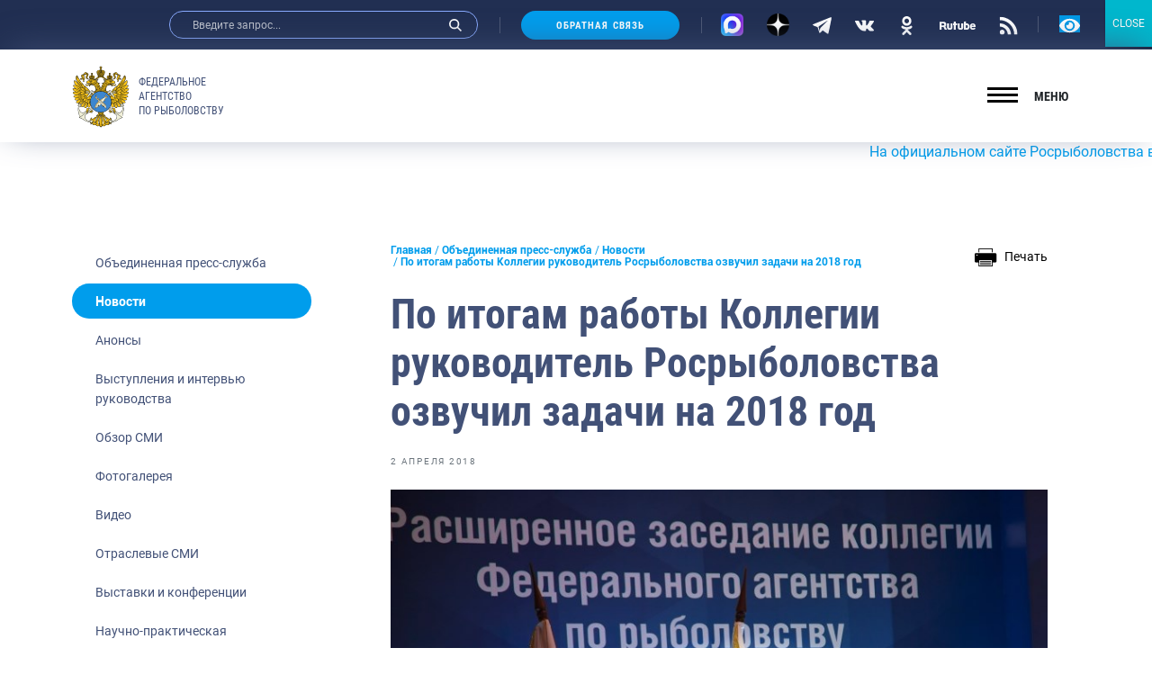

--- FILE ---
content_type: text/javascript; charset=utf-8
request_url: https://fish.gov.ru/wp-content/themes/app/assets/main.js
body_size: 1051
content:
(function ($) {
    // Cookie
    $(function () {
        checkCookies();
    });

    function checkCookies() {
        let cookieDate = localStorage.getItem('cookieDate');
        let cookieNotification = document.getElementById('cookie_notification');
        let cookieBtn = cookieNotification.querySelector('.cookie_accept');

        // Если записи про кукисы нет или она просрочена на 1 год, то показываем информацию про кукисы
        if( !cookieDate || (+cookieDate + 31536000000) < Date.now() ){
            cookieNotification.classList.add('show');
        }

        // При клике на кнопку, в локальное хранилище записывается текущая дата в системе UNIX
        cookieBtn.addEventListener('click', function() {
            localStorage.setItem( 'cookieDate', Date.now() );
            cookieNotification.classList.remove('show');
        });
    }

    $(function () {
        $('.form-checkbox-wp .wpcf7-list-item-label').on('click', function () {
            const checkbox = $(this).siblings('input[type="checkbox"]');
            if(checkbox.prop('checked') === false) {
                $(this).siblings('input[type="checkbox"]').prop('checked', true);
            } else {
                $(this).siblings('input[type="checkbox"]').prop('checked', false);
            }
        });
    });

    // Post views count
    $(document).on('click', 'a', function () {
        var url = $(this).attr('href');
        if (url.match(/\/wp-content\/uploads\//)) {
            $.ajax({
                url: appConfig.ajax_url,
                type: 'POST',
                async: true,
                cache: false,
                data: {
                    action: 'app-attachment-view',
                    nonce: appConfig['attachment-view_nonce'],
                    url: url
                }
            });
        }
    });
    $('.slider-gallery-pictures .gallery-icon  a').attr( "data-fancybox", "images" );
})(jQuery);
$(document).on("click", ".up", function(e) {
    $('body, html').animate({scrollTop: 0}, 800);
});
$(document).ready(function(){
	$('.blue_button').click(function(e){
    e.preventDefault();
if(!$(this).hasClass('active')){
  $('.blue_button').removeClass('active')
}
   $(this).toggleClass('active');

	});
});

--- FILE ---
content_type: image/svg+xml
request_url: https://fish.gov.ru/wp-content/themes/app/assets/build/img/spriteSvg.svg
body_size: 11607
content:
<svg xmlns="http://www.w3.org/2000/svg" xmlns:xlink="http://www.w3.org/1999/xlink"><symbol id="sprite-arrow-down" viewBox="0 0 14 14"><title>arrow-down</title><g clip-path="url(#clip0)"><path d="M6.776 10.639a.946.946 0 00.671-.278l5.828-5.827a.949.949 0 10-1.343-1.343L6.776 8.348 1.62 3.192A.95.95 0 00.278 4.534l5.828 5.827a.946.946 0 00.67.278z"/></g><defs><clipPath id="clip0"><path transform="matrix(-1 0 0 1 13.553 0)" d="M0 0h13.553v13.553H0z"/></clipPath></defs></symbol><use xlink:href="#sprite-arrow-down" width="14" height="14"/><view id="sprite-arrow-down-fragment" viewBox="0 0 14 14"/><symbol id="sprite-arrow-left" viewBox="0 0 15 16"><title>arrow-left</title><g clip-path="url(#clip0)"><path d="M3.213 8.121c0-.267.102-.535.306-.74L9.945.957a1.047 1.047 0 111.48 1.48L5.74 8.12l5.686 5.686a1.047 1.047 0 01-1.48 1.48L3.52 8.861a1.043 1.043 0 01-.306-.74z"/></g><defs><clipPath id="clip0"><path fill="#fff" transform="rotate(90 7.148 7.797)" d="M0 0h14.945v14.945H0z"/></clipPath></defs></symbol><use xlink:href="#sprite-arrow-left" y="14" width="15" height="16"/><view id="sprite-arrow-left-fragment" viewBox="0 14 15 16"/><symbol id="sprite-arrow-right" viewBox="0 0 16 16"><title>arrow-right</title><g clip-path="url(#clip0)"><path d="M12.054 8.121c0-.267-.103-.535-.307-.74L5.321.957a1.047 1.047 0 10-1.48 1.48L9.527 8.12l-5.686 5.686a1.047 1.047 0 001.48 1.48l6.426-6.426c.204-.204.307-.472.307-.74z"/></g><defs><clipPath id="clip0"><path transform="matrix(0 1 1 0 .322 .649)" d="M0 0h14.945v14.945H0z"/></clipPath></defs></symbol><use xlink:href="#sprite-arrow-right" y="30" width="16" height="16"/><view id="sprite-arrow-right-fragment" viewBox="0 30 16 16"/><symbol id="sprite-cancel" viewBox="0 0 32 32"><title>cancel</title><path d="M29.121 0l2.121 2.121L2.251 31.113.13 28.99z"/><path d="M2.121 0L0 2.121l28.99 28.992 2.121-2.122z"/></symbol><use xlink:href="#sprite-cancel" y="46" width="32" height="32"/><view id="sprite-cancel-fragment" viewBox="0 46 32 32"/><symbol id="sprite-close" viewBox="0 0 47.971 47.971"><title>close</title><path d="M28.228 23.986L47.092 5.122a2.998 2.998 0 000-4.242 2.998 2.998 0 00-4.242 0L23.986 19.744 5.121.88a2.998 2.998 0 00-4.242 0 2.998 2.998 0 000 4.242l18.865 18.864L.879 42.85a2.998 2.998 0 104.242 4.241l18.865-18.864L42.85 47.091c.586.586 1.354.879 2.121.879s1.535-.293 2.121-.879a2.998 2.998 0 000-4.242L28.228 23.986z"/></symbol><use xlink:href="#sprite-close" y="78" width="47.971" height="47.971"/><view id="sprite-close-fragment" viewBox="0 78 47.971 47.971"/><symbol id="sprite-copy" viewBox="0 0 488.3 488.3"><title>copy</title><path d="M314.25 85.4h-227c-21.3 0-38.6 17.3-38.6 38.6v325.7c0 21.3 17.3 38.6 38.6 38.6h227c21.3 0 38.6-17.3 38.6-38.6V124c-.1-21.3-17.4-38.6-38.6-38.6zm11.5 364.2c0 6.4-5.2 11.6-11.6 11.6h-227c-6.4 0-11.6-5.2-11.6-11.6V124c0-6.4 5.2-11.6 11.6-11.6h227c6.4 0 11.6 5.2 11.6 11.6v325.6z"/><path d="M401.05 0h-227c-21.3 0-38.6 17.3-38.6 38.6 0 7.5 6 13.5 13.5 13.5s13.5-6 13.5-13.5c0-6.4 5.2-11.6 11.6-11.6h227c6.4 0 11.6 5.2 11.6 11.6v325.7c0 6.4-5.2 11.6-11.6 11.6-7.5 0-13.5 6-13.5 13.5s6 13.5 13.5 13.5c21.3 0 38.6-17.3 38.6-38.6V38.6c0-21.3-17.3-38.6-38.6-38.6z"/></symbol><use xlink:href="#sprite-copy" y="125.971" width="488.3" height="488.3"/><view id="sprite-copy-fragment" viewBox="0 125.971 488.3 488.3"/><symbol id="sprite-doc-file" viewBox="0 0 482.14 482.14"><title>doc-file</title><path d="M315.459 0H121.812C93.521 0 70.496 23.041 70.496 51.315v189.754h-5.013c-11.418 0-20.677 9.251-20.677 20.679v125.404c0 11.427 9.259 20.677 20.677 20.677h5.013v22.995c0 28.305 23.025 51.315 51.315 51.315h264.221c28.274 0 51.299-23.011 51.299-51.315V121.449L315.459 0zM79.014 278.973c7.227-1.15 16.642-1.797 26.581-1.797 16.516 0 27.226 2.964 35.618 9.283 9.031 6.714 14.704 17.432 14.704 32.783 0 16.642-6.06 28.131-14.452 35.224-9.157 7.61-23.096 11.221-40.125 11.221-10.196 0-17.423-.646-22.325-1.292v-85.422zm307.019 171.74H121.812c-10.955 0-19.875-8.92-19.875-19.889v-22.995h246.31c11.418 0 20.679-9.25 20.679-20.677V261.748c0-11.428-9.26-20.679-20.679-20.679h-246.31V51.315c0-10.938 8.92-19.858 19.875-19.858l181.89-.19V98.5c0 19.638 15.934 35.587 35.585 35.587l65.863-.189.741 296.925c.001 10.97-8.905 19.89-19.858 19.89zM164.868 321.951c0-26.066 16.644-45.547 42.325-45.547 26.714 0 41.292 20 41.292 44.002 0 28.511-17.289 45.8-42.711 45.8-25.806 0-40.906-19.478-40.906-44.255zm141.087 27.865c5.934 0 12.513-1.293 16.39-2.838l2.963 15.352c-3.609 1.813-11.741 3.751-22.316 3.751-30.071 0-45.555-18.708-45.555-43.482 0-29.678 21.166-46.194 47.484-46.194 10.198 0 17.936 2.064 21.419 3.861l-3.996 15.619c-4.003-1.688-9.551-3.231-16.516-3.231-15.619 0-27.745 9.425-27.745 28.778.001 17.415 10.322 28.384 27.872 28.384z"/><path d="M135.018 319.887c.126-18.076-10.456-27.611-27.36-27.611-4.39 0-7.227.378-8.905.771v56.895c1.678.395 4.39.395 6.841.395 17.809.125 29.424-9.678 29.424-30.45zm92.695 1.151c0-15.603-7.486-29.03-21.033-29.03-13.293 0-21.04 12.654-21.04 29.55 0 17.037 8.006 29.03 21.167 29.03 13.294 0 20.906-12.641 20.906-29.55z"/></symbol><use xlink:href="#sprite-doc-file" y="614.271" width="482.14" height="482.14"/><view id="sprite-doc-file-fragment" viewBox="0 614.271 482.14 482.14"/><symbol id="sprite-eye" viewBox="0 0 23 14"><title>eye</title><path d="M11.5 0c4.394 0 8.38 2.455 11.32 6.443.24.326.24.783 0 1.11C19.88 11.545 15.894 14 11.5 14S3.12 11.545.18 7.557a.945.945 0 010-1.11C3.12 2.455 7.106 0 11.5 0zm-.315 11.93c2.917.187 5.326-2.268 5.142-5.252-.15-2.46-2.103-4.454-4.512-4.607-2.917-.188-5.326 2.267-5.142 5.25.155 2.456 2.108 4.45 4.512 4.608zm.146-2.278c1.571.1 2.87-1.22 2.766-2.825-.08-1.326-1.134-2.397-2.432-2.484-1.572-.1-2.87 1.22-2.767 2.825.085 1.331 1.139 2.402 2.433 2.484z"/></symbol><use xlink:href="#sprite-eye" y="1096.411" width="23" height="14"/><view id="sprite-eye-fragment" viewBox="0 1096.411 23 14"/><symbol id="sprite-facebook" viewBox="0 0 22 21"><title>facebook</title><g clip-path="url(#clip0)"><path d="M14.398 4.063h1.849V.843C15.928.799 14.83.7 13.554.7c-2.666 0-4.492 1.677-4.492 4.758v2.836h-2.94v3.6h2.94v9.056h3.607v-9.056h2.822l.448-3.6h-3.271V5.816c0-1.04.28-1.752 1.73-1.752z"/></g><defs><clipPath id="clip0"><path transform="translate(.9 .7)" d="M0 0h20.25v20.25H0z"/></clipPath></defs></symbol><use xlink:href="#sprite-facebook" y="1110.411" width="22" height="21"/><view id="sprite-facebook-fragment" viewBox="0 1110.411 22 21"/><symbol id="sprite-file" viewBox="0 0 850.4 850.4"><title>file</title><path class="st0" d="M223.2 26.2h328c1.3 1.6 2.5 3.4 3.9 4.9l192.6 192c3 3 4.6 5.9 4.6 10.4-.1 169.1-.1 338.3-.2 507.4 0 6.1-.5 12.4-1.8 18.3-9.1 39.7-43 66.7-83.7 66.7-144.8 0-289.6 0-434.5-.1-6.9 0-14-.7-20.8-2-34.5-6.6-62.9-37.6-66-72.6-1.2-14.1-.7-28.3-1-42.4v-5.7c-6.1-.5-11.5-.4-16.6-1.6-15.8-3.6-25.8-17-25.8-34.1v-160c0-15.7-.1-31.3 0-47 .2-17.2 11.3-30.2 28.1-33.1 4.5-.8 9.2-.8 14.2-1.2V111.5c0-38.7 26.3-72.5 63.7-82.1 5.2-1.3 10.3-2.2 15.3-3.2zM196 426.5h409.7c18.8.6 33.3 15.5 33.3 34.2v208c0 8.5-2.9 15.9-8.5 22.3-8 9.2-18.5 11.6-30.1 11.6-131.8-.1-263.6-.1-395.5-.1H196v37.1c.1 20.5 14.4 34.8 35 34.8h435.4c2.5 0 5-.1 7.4-.6 17-3.6 27.4-16.8 27.4-34.9-.2-72-.5-144-.7-216l-.6-268c0-2.2-.3-4.5-.5-7h-5.5c-34.2.1-68.3.2-102.5.1-5.3 0-10.7-.5-15.8-1.8-26.1-6.6-44-29.7-44.1-56.7-.1-35.2 0-70.3 0-105.5v-6.3h-7.6c-97.3.1-194.6.1-292 .2-22 0-35.9 13.9-35.9 35.8v312.8zM509.7 610v-26.5h5.6c13.3 0 26.6-.1 40 0 4.5 0 6.3-1.8 6.2-6.2-.2-6.7-.2-13.3 0-20 .2-4.8-1.8-6.5-6.5-6.4-13.3.2-26.6.1-40 .1h-5.3v-22.5h47.7c5.8 0 7.8-2 7.8-7.8.1-6.2.1-12.3 0-18.5-.1-5.5-1.7-7.1-7.1-7.1h-80.4c-5.5 0-7.3 1.6-7.3 6.9-.1 45-.1 89.9-.1 134.9 0 4.4 2 6.7 6.7 6.7 28.3-.1 56.6-.1 84.9 0 4.4 0 5.9-2 5.8-6.1-.1-5.8 0-11.7 0-17.5 0-9.4-.5-9.9-9.9-9.9-16-.1-31.8-.1-48.1-.1zm-295.2-23.5c15.4 0 30.1-.1 44.7 0 4.4 0 6.4-1.7 6.3-6.2-.2-6.7-.2-13.3 0-20 .1-4.7-1.9-6.5-6.5-6.5-13 .2-26 .1-39 .1h-5.2v-25.6h46.7c6.1 0 8-2 8-8.1v-17.5c0-6.1-1.6-7.8-7.5-7.8h-79c-6.1 0-7.1 1-7.1 6.9v106c0 9.8.1 19.7 0 29.5 0 3.7 1.1 6.2 5.3 6.2h28.5c3.2 0 4.9-1.8 4.9-5v-9c-.1-14.2-.1-28.3-.1-43zm182 23.4V502.3c0-6.5-.8-7.3-7.1-7.3h-23c-8.2 0-8.9.7-8.9 8.8 0 33.8-.1 67.6-.1 101.4 0 10.7.1 21.3.1 32 0 3.9 1.4 6.4 5.8 6.4h83.9c4.1 0 6.1-2.1 6.2-6.1.1-7 .1-14 0-21 0-4.2-2.1-6.5-6.4-6.4h-14c-12-.2-24-.2-36.5-.2zm-66-40.7v-66.5c0-7.3-.5-7.8-7.5-7.8h-24c-6.1 0-7.2.8-7.2 6.8-.1 45.3 0 90.6-.1 135.9 0 4.2 2 5.9 6.2 5.9 8.5-.1 17 0 25.5 0 6.4 0 7.1-.8 7.1-7.3v-67z"/></symbol><use xlink:href="#sprite-file" y="1131.411" width="850.4" height="850.4"/><view id="sprite-file-fragment" viewBox="0 1131.411 850.4 850.4"/><symbol id="sprite-instagram" viewBox="0 0 22 21"><title>instagram</title><g clip-path="url(#clip0)"><path d="M21.03 6.654c-.048-1.076-.222-1.816-.471-2.457a4.941 4.941 0 00-1.171-1.796 4.984 4.984 0 00-1.792-1.167c-.645-.249-1.38-.423-2.457-.47C14.055.712 13.711.7 10.962.7c-2.75 0-3.094.012-4.173.06-1.076.047-1.816.221-2.457.47a4.94 4.94 0 00-1.796 1.171 4.986 4.986 0 00-1.167 1.792c-.25.645-.423 1.38-.47 2.457C.846 7.734.834 8.078.834 10.827c0 2.75.012 3.094.06 4.174.047 1.076.22 1.815.47 2.456.257.68.657 1.29 1.171 1.796.506.514 1.12.914 1.792 1.167.645.25 1.38.423 2.457.47 1.08.048 1.424.06 4.173.06 2.75 0 3.094-.012 4.174-.06 1.075-.047 1.815-.22 2.456-.47a5.18 5.18 0 002.963-2.963c.25-.645.423-1.38.47-2.456.048-1.08.06-1.425.06-4.174 0-2.75-.004-3.093-.051-4.173zm-1.824 8.267c-.044.99-.21 1.524-.348 1.88a3.36 3.36 0 01-1.923 1.922c-.356.139-.894.305-1.879.348-1.068.048-1.388.06-4.09.06s-3.026-.012-4.09-.06c-.99-.043-1.523-.21-1.88-.348a3.116 3.116 0 01-1.162-.755 3.149 3.149 0 01-.756-1.163c-.139-.357-.305-.895-.348-1.88-.048-1.068-.06-1.388-.06-4.09s.012-3.026.06-4.09c.043-.99.21-1.523.348-1.88a3.08 3.08 0 01.76-1.162A3.144 3.144 0 015 2.947c.357-.138.895-.304 1.88-.348 1.068-.047 1.388-.06 4.09-.06 2.706 0 3.026.013 4.09.06.99.044 1.523.21 1.88.348.438.162.838.42 1.162.756.337.328.594.724.756 1.163.138.356.304.894.348 1.879.047 1.068.06 1.388.06 4.09s-.012 3.018-.06 4.086z"/><path d="M10.963 5.625a5.203 5.203 0 00-5.202 5.202 5.203 5.203 0 105.202-5.202zm0 8.576a3.375 3.375 0 110-6.75 3.375 3.375 0 010 6.75zm6.621-8.781a1.215 1.215 0 11-2.429 0 1.215 1.215 0 012.43 0z"/></g><defs><clipPath id="clip0"><path transform="translate(.8 .7)" d="M0 0h20.25v20.25H0z"/></clipPath></defs></symbol><use xlink:href="#sprite-instagram" y="1981.811" width="22" height="21"/><view id="sprite-instagram-fragment" viewBox="0 1981.811 22 21"/><symbol id="sprite-jpg-file" viewBox="0 0 850.4 850.4"><title>jpg-file</title><path class="st0" d="M222.2 26.2h328c1.3 1.6 2.5 3.4 3.9 4.9l192.6 192c3 3 4.6 5.9 4.6 10.4-.1 169.1-.1 338.3-.2 507.4 0 6.1-.5 12.4-1.8 18.3-9.1 39.7-43 66.7-83.7 66.7-144.8 0-289.6 0-434.5-.1-6.9 0-14-.7-20.8-2-34.5-6.6-62.9-37.6-66-72.6-1.2-14.1-.7-28.3-1-42.4v-5.7c-6.1-.5-11.5-.4-16.6-1.6-15.8-3.6-25.8-17-25.8-34.1v-160c0-15.7-.1-31.3 0-47 .2-17.2 11.3-30.2 28.1-33.1 4.5-.8 9.2-.8 14.2-1.2V111.5c0-38.7 26.3-72.5 63.7-82.1 5.2-1.3 10.3-2.2 15.3-3.2zM195 426.5h409.7c18.8.6 33.3 15.5 33.3 34.2v208c0 8.5-2.9 15.9-8.5 22.3-8 9.2-18.5 11.6-30.1 11.6-131.8-.1-263.6-.1-395.5-.1H195v37.1c.1 20.5 14.4 34.7 35 34.8h435.4c2.5 0 5-.1 7.4-.6 17-3.6 27.4-16.8 27.4-34.9-.2-72-.5-144-.7-216l-.6-268c0-2.2-.3-4.5-.5-7h-5.5c-34.2.1-68.3.2-102.5.1-5.3 0-10.7-.5-15.8-1.8-26.1-6.6-44-29.7-44.1-56.7-.1-35.2 0-70.3 0-105.5v-6.3h-7.6c-97.3.1-194.6.1-292 .2-22 0-35.9 13.9-35.9 35.9v312.7zm313.7 185.7c-5 .3-9.9 1-14.8.7-16.3-1.2-30.1-9-35.5-26.4-2.5-8.1-3.3-16.3-2.2-24.9 2.1-16.1 11.8-28.8 27.4-33.1 14.7-4 29.2-2.7 43.4 2.4 5.5 1.9 7.9.8 9.3-4.8 1.7-6.6 3.1-13.2 5.1-19.6 1.4-4.3.2-6.2-4-7.6-20.9-7.2-42.2-7.9-63.6-3.1-17.6 3.9-32.7 12.4-43.4 27.1-16.4 22.4-19.1 47.5-11.6 73.7 6.1 21.7 20.1 36.6 41.4 43.7 28 9.3 55.9 6.2 83.4-2.7 1.3-.4 2.7-3.1 2.7-4.8.2-23.5.1-47 .2-70.5 0-4.4-1.7-6.3-6.2-6.3-15.7.1-31.3.1-47 0-4.7 0-6.6 2.1-6.5 6.7.2 5.8 0 11.7 0 17.5 0 6.3 1 7.4 7.2 7.4h14.6c.1 8.2.1 16 .1 24.6zM294.6 496.7c-.4 1.4-.6 1.7-.6 2 0 46.5-.1 93-.1 139.4 0 3.8 1.8 5.4 5.5 5.4 8.8-.1 17.7-.1 26.5 0 4.7.1 6.6-1.9 6.6-6.6-.1-12.7 0-25.3 0-38v-4.2c11.7-1.5 22.8-1.9 33.2-4.6 24.7-6.2 37.9-24.9 36.6-52-.9-19.6-13.2-38.3-39.1-42.1-13.9-2-28.1-2-42.1-2-8.9.1-17.8 1.8-26.5 2.7zm-26.1 52.5v-47.5c0-6.1-.7-6.8-7-6.8H237c-6.4 0-7.1.7-7.1 7.3 0 28 0 55.9-.1 83.9 0 4.1-.4 8.3-1.2 12.3-1.7 9.1-7.4 13.6-16.9 13.4-4.4-.1-8.9-.8-13.2-1.6-4-.7-6.8.5-7.5 4.4-1.3 7.5-2.1 15-3.2 22.6-.4 2.8.4 4.4 3.6 5.4 11 3.3 22.3 3.6 33.5 2.6 9.2-.8 18.1-3.6 25.6-9.6 12.7-10.1 16.9-24.2 17.6-39.5.9-15.5.4-31.2.4-46.9z"/><path class="st0" d="M332.8 524.9c6.7.5 13.2.5 19.5 1.7 7.4 1.5 11 7.4 11.5 14.5.4 6.4-1.6 12.5-7.3 16.5-7.2 5-15.2 4.7-23.7 4.2v-36.9z"/></symbol><use xlink:href="#sprite-jpg-file" y="2002.811" width="850.4" height="850.4"/><view id="sprite-jpg-file-fragment" viewBox="0 2002.811 850.4 850.4"/><symbol id="sprite-link" viewBox="0 0 16 16"><title>link</title><g clip-path="url(#clip0)"><path d="M5.926 4.03c-1.885 1.95-1.474 5.187.686 6.622a.182.182 0 00.227-.022c.455-.445.84-.875 1.176-1.422a.17.17 0 00-.067-.24 2.196 2.196 0 01-.842-.866 2.113 2.113 0 01-.18-1.443h.001c.135-.652.835-1.259 1.37-1.82l-.003-.001 2.004-2.046a2.055 2.055 0 012.92-.015 2.08 2.08 0 01.03 2.934L12.032 6.96a.213.213 0 00-.048.218c.28.81.348 1.953.161 2.817-.005.024.025.04.042.022L14.77 7.38c1.651-1.684 1.637-4.427-.03-6.094a4.335 4.335 0 00-6.157.031L5.937 4.019l-.01.01z"/><path d="M10.756 11.023l.005-.002c.527-.964.63-2.07.384-3.148l-.002.001a4.349 4.349 0 00-1.754-2.5.24.24 0 00-.265.012c-.443.358-.877.817-1.163 1.403a.194.194 0 00.077.254c.332.193.632.475.833.85.157.264.31.766.211 1.306-.093.715-.816 1.371-1.39 1.963L5.7 13.196a2.081 2.081 0 01-2.934.03 2.08 2.08 0 01-.03-2.934L3.952 9.04a.213.213 0 00.05-.214c-.27-.83-.345-1.947-.174-2.81.005-.023-.025-.039-.042-.021L1.241 8.592c-1.667 1.702-1.653 4.473.032 6.157a4.344 4.344 0 006.125-.062c.58-.648 3.059-2.944 3.358-3.664z"/></g><defs><clipPath id="clip0"><path d="M0 0h16v16H0z"/></clipPath></defs></symbol><use xlink:href="#sprite-link" y="2853.211" width="16" height="16"/><view id="sprite-link-fragment" viewBox="0 2853.211 16 16"/><symbol id="sprite-ok" viewBox="0 0 26 28"><title>ok</title><g clip-path="url(#clip0)"><path d="M5.114 15.028c-.664 1.406.09 2.078 1.81 3.226 1.463.973 3.484 1.328 4.781 1.47-.531.552 1.906-1.973-5.114 5.299-1.489 1.536.908 4.001 2.395 2.497l4.027-4.182a829.25 829.25 0 014.027 4.188c1.488 1.51 3.884-.934 2.411-2.497l-5.13-5.298c1.314-.143 3.304-.52 4.749-1.472h-.001c1.72-1.154 2.474-1.825 1.82-3.231-.396-.798-1.462-1.466-2.88-.312 0 0-1.917 1.581-5.008 1.581-3.092 0-5.007-1.58-5.007-1.58-1.418-1.16-2.489-.487-2.88.31z"/><path d="M13 14.166c3.768 0 6.844-3.171 6.844-7.075C19.844 3.171 16.768 0 13 0 9.23 0 6.154 3.171 6.154 7.091c0 3.904 3.077 7.075 6.846 7.075zm0-10.574c1.851 0 3.361 1.565 3.361 3.499 0 1.918-1.51 3.482-3.361 3.482-1.851 0-3.362-1.564-3.362-3.482 0-1.936 1.51-3.499 3.362-3.499z"/></g><defs><clipPath id="clip0"><path d="M0 0h26v28H0z"/></clipPath></defs></symbol><use xlink:href="#sprite-ok" y="2869.211" width="26" height="28"/><view id="sprite-ok-fragment" viewBox="0 2869.211 26 28"/><symbol id="sprite-pdf-file" viewBox="0 0 34 34"><title>pdf-file</title><path d="M10.016 21.875c0-.565-.392-.902-1.083-.902a2.38 2.38 0 00-.574.055v1.811c.119.027.264.036.465.036.737 0 1.192-.372 1.192-1zm4.279-.883c-.31 0-.51.027-.628.055v4.012c.118.028.31.028.482.028 1.256.009 2.075-.683 2.075-2.148.01-1.273-.737-1.947-1.929-1.947z"/><path d="M22.246 0H8.59a3.624 3.624 0 00-3.618 3.619v13.38h-.354c-.805 0-1.458.653-1.458 1.46v8.843c0 .805.653 1.458 1.458 1.458h.354v1.621A3.623 3.623 0 008.59 34h18.633a3.623 3.623 0 003.618-3.619V8.564L22.246 0zM6.986 20.054c.427-.072 1.028-.127 1.874-.127.855 0 1.465.164 1.874.492.392.309.656.819.656 1.419 0 .6-.2 1.11-.565 1.456-.473.446-1.173.646-1.992.646-.183 0-.346-.01-.474-.027v2.193H6.986v-6.052zm20.237 11.73H8.59a1.404 1.404 0 01-1.4-1.404v-1.62h17.37c.805 0 1.458-.653 1.458-1.459v-8.843c0-.806-.653-1.458-1.459-1.458H7.19V3.619c0-.772.63-1.4 1.401-1.4l12.827-.014v4.741a2.51 2.51 0 002.51 2.51l4.644-.014.052 20.94c0 .773-.627 1.402-1.4 1.402zm-14.948-5.706v-6.024a12.49 12.49 0 011.875-.127c1.164 0 1.92.21 2.511.655.637.473 1.037 1.228 1.037 2.312 0 1.173-.427 1.984-1.019 2.484-.645.536-1.628.791-2.83.791-.719 0-1.228-.046-1.574-.091zm9.931-3.566v1.128h-2.202v2.466h-1.392v-6.133h3.749v1.137h-2.357v1.402h2.202z"/></symbol><use xlink:href="#sprite-pdf-file" y="2897.211" width="34" height="34"/><view id="sprite-pdf-file-fragment" viewBox="0 2897.211 34 34"/><symbol shape-rendering="geometricPrecision" text-rendering="geometricPrecision" image-rendering="optimizeQuality" fill-rule="evenodd" clip-rule="evenodd" id="sprite-play-wht" viewBox="0 0 45 45"><title>play-wht</title><path d="M22.5 41.485c-10.485 0-18.984-8.5-18.984-18.985S12.015 3.516 22.501 3.516c10.484 0 18.984 8.499 18.984 18.984 0 10.485-8.5 18.985-18.984 18.985zm8.691-20.579l-13.188-7.873c-1.48-.876-2.536-.17-2.536 1.568v15.8c0 1.736 1.055 2.443 2.536 1.564l13.262-7.872c1.486-.876 1.41-2.31-.074-3.187zM22.501 0C10.074 0 0 10.073 0 22.5 0 34.926 10.074 45 22.5 45 34.929 45 45 34.927 45 22.5 45 10.072 34.928 0 22.5 0z" fill="#fff"/></symbol><use shape-rendering="geometricPrecision" text-rendering="geometricPrecision" image-rendering="optimizeQuality" fill-rule="evenodd" clip-rule="evenodd" xlink:href="#sprite-play-wht" y="2931.211" width="45" height="45"/><view id="sprite-play-wht-fragment" viewBox="0 2931.211 45 45"/><symbol id="sprite-play" viewBox="0 0 512 512"><title>play</title><path d="M256 0C114.833 0 0 114.844 0 256s114.833 256 256 256 256-114.844 256-256S397.167 0 256 0zm101.771 264.969l-149.333 96a10.62 10.62 0 01-5.771 1.698c-1.75 0-3.521-.438-5.104-1.302A10.653 10.653 0 01192 352V160c0-3.906 2.125-7.49 5.563-9.365 3.375-1.854 7.604-1.74 10.875.396l149.333 96c3.042 1.958 4.896 5.344 4.896 8.969s-1.854 7.01-4.896 8.969z"/></symbol><use xlink:href="#sprite-play" y="2976.211" width="512" height="512"/><view id="sprite-play-fragment" viewBox="0 2976.211 512 512"/><symbol id="sprite-ppt-file" viewBox="0 0 850.4 850.4"><title>ppt-file</title><path class="st0" d="M673.2 826.2h-451c-1.4-.4-2.8-.9-4.3-1.1-33.3-3.6-63.1-29.1-71.3-62-2.1-8.3-2.7-17.1-3-25.7-.5-11.4-.1-22.9-.1-34.6-4.1-.2-7.5-.3-11-.6-18.4-1.5-31.3-15.2-31.3-33.7-.1-69.3 0-138.6 0-207.9 0-.8 0-1.7.1-2.5.9-15.4 12-28.1 27.3-30.8 4.8-.8 9.8-.9 15-1.4V111.4c0-38.7 26.3-72.4 63.7-82.1 5-1.3 10-2.1 15-3.1h328c1.2 1.5 2.2 3.2 3.6 4.6C618.1 94.9 682.3 159 746.7 223c3.4 3.3 4.7 6.7 4.7 11.3-.2 26.7-.1 53.3-.1 80v426.3c0 38.4-24 70.7-60.7 81.7-5.7 1.7-11.6 2.6-17.4 3.9zM195 426.5h409.7c18.8.6 33.3 15.5 33.3 34.3v207.5c0 13.7-6.2 24.5-18.4 30.3-6.2 2.9-13.8 3.9-20.8 3.9-131.6.2-263.3.2-395 .2h-8.9v37.2c.1 20.3 14.4 34.7 34.5 34.7h435.9c2.3 0 4.7 0 7-.5 17.1-3.4 27.9-16.8 27.8-35.1-.2-72-.6-144-.7-216-.2-83.5-.3-167-.4-250.5v-24.4h-6.3c-34.2.1-68.3.2-102.5.1-5.1 0-10.4-.4-15.3-1.6-26-6.4-44.4-29.6-44.5-56.4-.2-35.3 0-70.7-.1-106v-6.3h-7.6c-97.3.1-194.6.1-292 .2-22 0-35.9 13.9-35.9 35.9v306c.2 1.8.2 3.8.2 6.5zm42.3 168.7c1-.4 1.2-.6 1.5-.7 1.3-.1 2.7-.1 4-.1 13 .2 25.6-1.4 37.4-7 20.8-9.8 28.1-28.7 26.8-48.2-1.5-21.2-14.2-36-34.8-41.1-23.4-5.7-46.9-3.3-70.4 0-1.1.2-2.7 2.7-2.7 4.1-.1 45.3-.1 90.6-.1 135.9 0 4.4 2 6.4 6.4 6.4 8.2-.1 16.3 0 24.5 0 6.1 0 7.5-1.5 7.5-7.7-.1-13.9-.1-27.7-.1-41.6zm128-.8c4 0 7.5.1 10.9 0 10.7-.3 21.2-2.1 31-6.5 20.9-9.4 28.9-27.6 27.8-48.1-1.1-21.3-14.1-36.6-35.3-41.7-23.2-5.6-46.6-3.2-69.9.1-1.1.2-2.1 1.9-2.8 3.1-.4.6-.1 1.6-.1 2.5v133.4c0 6.1 1.3 7.4 7.3 7.4 8.2 0 16.3-.1 24.5 0 4.6 0 6.7-2.2 6.6-6.7v-43.5zm115.7-65v107.9c0 5.8 1.4 7.1 7 7.2h23.5c7.3 0 8-.8 8-8v-107h31.8c5.3 0 7-1.6 7-6.7.1-6.7-.1-13.3 0-20 .1-4.6-1.9-6.7-6.5-6.7-34.2.1-68.3.1-102.5 0-4.4 0-6.4 1.9-6.4 6.3.1 6.3 0 12.7 0 19 0 7 1.1 8.1 8 8.2 9.9-.2 19.7-.2 30.1-.2z"/><path class="st0" d="M237.6 562.6v-35.5c9.5-3.5 22.5-1.1 27.6 5 4.4 5.2 5.1 14.6 1.4 21.2-4.4 8-15.4 11.6-29 9.3zm128 .2v-36.1c8.6-2.1 17.2-2 24.8 3 10.2 6.7 8.4 24.1-2.7 30.3-6.9 3.9-14.3 3.6-22.1 2.8z"/></symbol><use xlink:href="#sprite-ppt-file" y="3488.211" width="850.4" height="850.4"/><view id="sprite-ppt-file-fragment" viewBox="0 3488.211 850.4 850.4"/><symbol id="sprite-rss" viewBox="0 0 20 20"><title>rss</title><g clip-path="url(#clip0)"><path d="M3.348 19.594a2.648 2.648 0 100-5.296 2.648 2.648 0 000 5.296z"/><path d="M.7 7.569v3.437c4.743 0 8.588 3.85 8.588 8.588h3.437C12.725 12.956 7.338 7.569.7 7.569z"/><path d="M.7.7v3.438c8.54 0 15.463 6.923 15.463 15.462H19.6C19.594 9.16 11.134.7.7.7z"/></g><defs><clipPath id="clip0"><path transform="translate(.7 .7)" d="M0 0h18.9v18.9H0z"/></clipPath></defs></symbol><use xlink:href="#sprite-rss" y="4338.611" width="20" height="20"/><view id="sprite-rss-fragment" viewBox="0 4338.611 20 20"/><symbol id="sprite-rutube" viewBox="0 0 679 159"><title>rutube</title><path fill-rule="evenodd" clip-rule="evenodd" d="M496.404 19v19h12.3c13.7 0 20.5 1.4 29.6 5.9 13.1 6.7 23.2 21.1 25.1 36.1 1.2 9.8 1.2 26.7 0 35.5-2.4 16.7-13.6 30.7-29.5 37.1l-7 2.8-33.2.4-33.3.3V4.3l15.3-2c8.3-1.1 16.4-2.1 18-2.2l2.7-.1v19zm-191 1v19h27.1l-.3 15.7-.3 15.8-3 .1c-1.466.092-6.629.183-11.793.275l-1.407.025-10.3.1v86h-36V71h-14V39h14V5.1l4.3-.6c13.5-1.9 24.7-3.3 28-3.4l3.7-.1v19zM92.504 8.9c13.1 4.1 22.3 12 29 25.1l3.4 6.5v30.1l-3.8 7.7c-2.1 4.2-5.8 9.7-8.2 12.3-2.5 2.6-4.5 5.1-4.5 5.6 0 .8 19.4 36.9 28.4 52.6 2 3.5 3.6 6.6 3.6 6.8 0 .2-9.6.4-21.3.4h-21.2l-1.7-3.3c-5.6-11-21.8-45.1-21.8-45.8 0-.133 0-.251-.038-.354-.274-.749-2.534-.77-21.161-.946l-16.8-.2V156l-18.2-.2c-16.7-.3-18.3-.5-18.2-2.1.1-.9.2-34.6.3-74.9l.1-73.1 42.8.6c39.1.6 43.3.8 49.3 2.6zm546.6 29.7c13.1 2.7 22.6 8.6 29.5 18.6 5.6 7.9 7.4 12.4 8.7 22.2 1.2 8.4 1.5 22.5.5 25-.5 1.4-4.6 1.6-34.9 1.6-23.4 0-34.6.3-35 1.1-1.2 1.8.5 9.6 2.8 13 3.5 5.1 8.9 7.4 17.7 7.4 8.7 0 14.9-2 21.6-7.1 2.4-1.9 4.7-3.4 5-3.4 1.1 0 23.4 15.1 23.4 15.8 0 .4-1.5 2.3-3.3 4.2-16.1 17.3-41.5 24.8-64.1 19-10.1-2.5-16.7-6.2-23.4-12.9-10.1-10-14.3-23.2-14.1-44.4.1-23 2.7-33.7 10.3-43 12.6-15.5 32.8-21.8 55.3-17.1zm-462.6 37.1c0 25.6.4 37.7 1.2 39.8 2.9 7.4 6.6 9.8 14.5 9.6 6.3-.1 11.1-2.6 13.3-6.8 1.1-2.2 1.5-10.4 1.7-41.1l.3-38.2h35.9v38.7c0 21.4-.4 41.6-.9 45-2.4 16.4-13.3 28.5-29.5 32.9-7.4 2-25.7 2.8-35.1 1.5-14.9-2.1-26.9-10-32.5-21.6-4.4-9.1-5-15.6-5-57.3V39h36l.1 36.7zm201.9.3c0 30.3.3 37.7 1.5 40.6 2.6 6.4 6 8.4 14 8.4 6.6 0 10.4-1.8 13.1-6.4 1.8-2.9 1.9-5.9 2.2-41.4l.3-38.2h35.9v39.2c0 41.4-.6 47.5-4.9 57.2-4.7 10.7-16.8 19-31.2 21.5-14.9 2.5-34.9.7-44.9-4.1-6.2-3-14.1-11.2-17.2-17.8-4.3-9.1-4.8-14.7-4.8-56.7V39h36v37zm118 21.7c0-16.5.4-26.7 1-26.9.5-.2 5.1-.2 10.1-.1 7.7.2 9.9.7 13.4 2.8 6.8 3.9 8 7.5 7.9 23.6-.1 16.2-1.4 19.9-8.4 23.8-3.5 2-6.2 2.5-14.2 2.9l-9.8.5V97.7zm-443.2-58.9l-16.8.2v35h18.8c16.4 0 19.2-.3 22.7-2 5.6-2.7 7.3-4.2 9-8.3 4.2-10.2-2.1-22.2-13-24.4-2.2-.4-11.5-.7-20.7-.5zm554.7 36.9c.9-5.1 4.2-9.8 8.7-12.1 4.8-2.4 16.7-1.8 20.5 1 3.5 2.6 5.9 6.8 6.8 11.6l.7 3.8h-37.4l.7-4.3z"/></symbol><use xlink:href="#sprite-rutube" y="4358.611" width="679" height="159"/><view id="sprite-rutube-fragment" viewBox="0 4358.611 679 159"/><symbol id="sprite-spear-right" viewBox="0 0 34 24"><title>spear-right</title><path d="M33.06 13.06a1.5 1.5 0 000-2.12l-9.545-9.547a1.5 1.5 0 10-2.122 2.122L29.88 12l-8.486 8.485a1.5 1.5 0 102.122 2.122l9.546-9.546zM0 13.5h32v-3H0v3z"/></symbol><use xlink:href="#sprite-spear-right" y="4517.611" width="34" height="24"/><view id="sprite-spear-right-fragment" viewBox="0 4517.611 34 24"/><symbol id="sprite-tg" viewBox="0 0 36 32"><title>tg</title><path fill-rule="evenodd" clip-rule="evenodd" d="M35.59 3.082c-.35 1.875-.703 3.75-1.055 5.62-.62 3.03-1.241 6.053-1.862 9.077-.853 4.145-1.666 8.301-2.612 12.42-.073.304-.145.62-.321.876-.895 1.266-2.39-.203-3.207-.77-.766-.534-1.526-1.068-2.292-1.602-1.51-1.047-3.016-2.1-4.521-3.146-.362-.257-.74-.673-1.128-.032a3984.027 3984.027 0 01-4.8 4.519c-.911.155-1.123-.556-1.33-1.202-.942-2.97-1.878-5.94-2.757-8.932-.228-.764-.595-1.202-1.33-1.47a175.144 175.144 0 01-4.578-1.72c-1.221-.48-2.421-1.046-3.466-1.864-.12-.096-.243-.197-.3-.341-.078-.204 0-.439.134-.604.197-.235.512-.4.787-.513.584-.251 1.164-.497 1.748-.748 1.164-.491 2.333-.983 3.508-1.458 5.385-2.153 10.78-4.285 16.17-6.427 3.524-1.41 7.052-2.82 10.575-4.225.196-.08.387-.166.584-.235 1.96-.7 2.52-.236 2.194 1.827l-.14.95zM14.108 21.764c.052-.171.119-.342.202-.508.605-1.191 1.583-2.035 2.498-2.965 1.03-1.047 2.064-2.094 3.094-3.14 2.069-2.09 4.138-4.173 6.207-6.262.621-.625 1.242-1.25 1.863-1.88.18-.182.341-.39.512-.588-.445.01-.755.198-1.06.4-4.605 3.1-9.214 6.198-13.818 9.296-2.912 1.96-2.912 1.96-1.516 5.38.29.72.414 1.576.616 2.329.17.657.254 1.528.559 2.131.062.123.248.198.326.086.17-.807.175-1.646.263-2.463.068-.62.083-1.234.254-1.816z"/></symbol><use xlink:href="#sprite-tg" y="4541.611" width="36" height="32"/><view id="sprite-tg-fragment" viewBox="0 4541.611 36 32"/><symbol id="sprite-tif-file" viewBox="0 0 850.4 850.4"><title>tif-file</title><path class="st0" d="M673.2 826.2h-451c-1.4-.4-2.8-.9-4.3-1.1-33.3-3.6-63.1-29.1-71.3-62-2.1-8.3-2.7-17.1-3-25.7-.5-11.4-.1-22.9-.1-34.6-4.1-.2-7.5-.3-11-.6-18.4-1.5-31.3-15.2-31.3-33.7-.1-69.3 0-138.6 0-207.9 0-.8 0-1.7.1-2.5.9-15.4 12-28.1 27.3-30.8 4.8-.8 9.8-.9 15-1.4V111.4c0-38.7 26.3-72.4 63.7-82.1 5-1.3 10-2.1 15-3.1h328c1.2 1.5 2.2 3.2 3.6 4.6C618.1 94.9 682.3 159 746.7 223c3.4 3.3 4.7 6.7 4.7 11.3-.2 26.7-.1 53.3-.1 80v426.3c0 38.4-24 70.7-60.7 81.7-5.7 1.7-11.6 2.6-17.4 3.9zM195 702.5v36.8c0 20.9 14.3 35.1 35.2 35.1h434.9c2.5 0 5 0 7.5-.5 17-3.4 27.7-16.8 27.7-34.7-.2-72.2-.6-144.3-.7-216.5-.2-83.5-.3-167-.4-250.5v-23.9c-2.2-.2-3.3-.4-4.4-.4-29.8 0-59.7.2-89.5.1-10.1-.1-20.5.4-30.3-1.8-26.2-5.9-44.3-29.5-44.4-56.3-.2-35.3 0-70.7 0-106v-6.1h-6.8c-31 0-62 .1-93 .1-67 0-134 0-201 .1-20.3 0-34.7 14.3-34.7 34.5V421c0 1.7.2 3.5.3 5.5H539c21.7 0 43.3-.1 65 0 19.1.1 34.1 15.1 34.1 33.9v208.5c0 8.3-2.9 15.6-8.3 21.9-8.1 9.4-18.7 11.8-30.5 11.8-131.7-.1-263.3-.1-395-.1H195zm271.5-116h44c5.7 0 7-1.4 7-7.1v-18c0-6.1-1.3-7.4-7.2-7.4h-43.5v-25.8c2.1-.1 4-.4 6-.4h41.5c5.2 0 6.8-1.6 6.9-6.9.1-6.5 0-13 0-19.5 0-4.2-1.8-6.4-6.3-6.4-27 .1-54 .1-80.9 0-4.2 0-6 1.9-6 6.1v136.4c0 4.5 2 6.2 6.4 6.2 8.3-.1 16.7 0 25 0 6.2 0 7.3-1.1 7.3-7.2-.2-16.6-.2-32.9-.2-50zm-197.6-58v106.6c0 7.9.5 8.4 8.6 8.4h22c7.4 0 8-.6 8-7.9V528.5h32.7c4.1 0 6.2-1.8 6.2-6V501c0-4.1-1.8-6.1-6-6.1H237c-4.5 0-6.2 2.1-6.1 6.4.1 6.5 0 13 0 19.5 0 6.6 1 7.6 7.4 7.6 10 .1 20 .1 30.6.1zm132.6 41.2v-68c0-5.6-1.2-6.8-6.7-6.8-8.5 0-17 .1-25.5-.1-4.3-.1-6.5 1.6-6.5 6.1v136.4c0 4.5 2.1 6.2 6.4 6.1 8.3-.1 16.7 0 25 0 6.2 0 7.2-1.1 7.2-7.3.1-22.1.1-44.2.1-66.4z"/></symbol><use xlink:href="#sprite-tif-file" y="4573.611" width="850.4" height="850.4"/><view id="sprite-tif-file-fragment" viewBox="0 4573.611 850.4 850.4"/><symbol id="sprite-vk" viewBox="0 0 31 31"><title>vk</title><g clip-path="url(#clip0)"><path d="M30.724 22.433c-.084-.14-.6-1.26-3.08-3.562-2.596-2.41-2.247-2.019.88-6.187 1.905-2.538 2.667-4.088 2.428-4.75-.226-.633-1.627-.466-1.627-.466l-4.658.027s-.345-.046-.603.107c-.25.15-.41.5-.41.5s-.739 1.964-1.723 3.635c-2.076 3.524-2.907 3.71-3.246 3.491-.788-.51-.59-2.05-.59-3.143 0-3.416.517-4.84-1.01-5.208-.508-.122-.88-.203-2.176-.217-1.663-.017-3.072.006-3.868.395-.53.26-.94.84-.69.872.308.041 1.006.188 1.376.692.479.65.461 2.11.461 2.11s.275 4.02-.641 4.52c-.63.344-1.492-.356-3.343-3.555-.947-1.637-1.664-3.449-1.664-3.449s-.138-.337-.384-.517c-.298-.22-.717-.289-.717-.289l-4.43.027s-.664.02-.908.308c-.217.258-.017.789-.017.789s3.468 8.113 7.394 12.203c3.602 3.75 7.69 3.503 7.69 3.503h1.853s.56-.062.845-.37c.263-.283.253-.814.253-.814s-.037-2.486 1.118-2.852c1.138-.36 2.599 2.403 4.147 3.467 1.17.804 2.06.628 2.06.628l4.14-.059s2.167-.133 1.14-1.836z"/></g><defs><clipPath id="clip0"><path d="M0 0h31v31H0z"/></clipPath></defs></symbol><use xlink:href="#sprite-vk" y="5424.011" width="31" height="31"/><view id="sprite-vk-fragment" viewBox="0 5424.011 31 31"/><symbol id="sprite-xls-file" viewBox="0 0 850.4 850.4"><title>xls-file</title><path class="st0" d="M673.2 826.2h-451c-1.4-.4-2.8-.9-4.3-1.1-33.3-3.6-63.1-29.1-71.3-62-2.1-8.3-2.7-17.1-3-25.7-.5-11.4-.1-22.9-.1-34.6-4.1-.2-7.5-.3-11-.6-18.4-1.5-31.3-15.2-31.3-33.7-.1-69.3 0-138.6 0-207.9 0-.8 0-1.7.1-2.5.9-15.4 12-28.1 27.3-30.8 4.8-.8 9.8-.9 15-1.4V111.4c0-38.7 26.3-72.4 63.7-82.1 5-1.3 10-2.1 15-3.1h328c1.2 1.5 2.2 3.2 3.6 4.6C618.1 94.9 682.3 159 746.7 223c3.4 3.3 4.7 6.7 4.7 11.3-.2 26.7-.1 53.3-.1 80v426.3c0 38.4-24 70.7-60.7 81.7-5.7 1.7-11.6 2.6-17.4 3.9zM195 702.5v36.9c0 20.8 14.3 35 35.2 35h434.9c2.5 0 5 0 7.5-.5 17-3.4 27.7-16.8 27.6-34.7-.2-71.8-.6-143.6-.7-215.5-.2-83.8-.3-167.6-.4-251.5v-23.9c-2-.2-3-.4-4-.4-29.7 0-59.3.2-89 .1-10.4-.1-21.2.4-31.3-1.8-26.2-5.9-44.3-29.5-44.4-56.4-.1-35.3 0-70.7 0-106v-6.1h-6.8c-30.3 0-60.7.1-91 .1-67.5 0-135 .1-202.5.1-20.9 0-35.2 14.1-35.2 35.1v313.4h359.4c16.5 0 33-.1 49.5 0 19.3.2 34.1 15.2 34.1 34.4v207.5c0 8.9-3 16.6-9 23.2-8 8.9-18.4 11-29.9 11-131.7-.1-263.3-.1-395-.1-2.7.1-5.5.1-9 .1zm62.4-165.3c-6.2-13.1-12.4-25.9-18.3-38.8-1.5-3.2-3.2-4.7-7-4.6-10 .3-20 .1-30 .1-7.1 0-8.7 2.7-5.2 8.8 11.2 20 22.3 40 33.7 59.9 2 3.5 2 5.9 0 9.3-12.1 20.8-23.9 41.8-35.8 62.7-2.6 4.5-.8 7.7 4.4 7.7 6.3.1 12.7.1 19 0 5.6-.1 12.5 1.6 16.6-1 4-2.6 5.3-9.6 7.7-14.7 4.5-9.8 8.9-19.7 13.7-30.1 7.2 14.5 14.2 28.2 20.9 42 1.4 2.8 3.1 3.8 6.1 3.8 10.2-.2 20.3-.1 30.5-.1 7.7 0 9.2-2.6 5.4-9.3-12.1-21-24.3-41.9-36.5-62.9-1.6-2.7-1.7-4.7-.1-7.6 11.8-20.2 23.4-40.5 35.1-60.8 2.7-4.8.9-8-4.6-8-10.2 0-20.3.2-30.5-.1-3.9-.1-5.9 1-7.5 4.7-5.7 13.2-11.6 25.9-17.6 39zM544.6 500c-25.5-9.7-50.4-12.8-75.2 0-20.5 10.6-27.6 34.7-19.3 54 5.2 12.2 15.4 19.3 27 24.6 8.2 3.8 16.8 7 25.1 10.7 4.6 2.1 8.2 5.8 7.7 11.2-.6 5.8-5 8.6-10.4 9.9-1.3.3-2.6.5-3.9.6-12.8 1-25-1.5-36.6-6.8-4.2-1.9-6.8-.6-8 3.8-2 7.5-3.9 14.9-5.8 22.4-.7 2.8-.4 5.2 3 6.1 9 2.4 17.9 5.6 27.1 7.1 16.2 2.6 32.4 1.6 47.7-5.4 26.5-12 35.3-44.3 18.2-66.7-7.5-9.8-18.4-15-29.5-19.5-6.4-2.6-13-5.1-19-8.4-2.6-1.4-5.2-4.5-5.8-7.3-1.3-5.7 3.9-10.4 11.1-10.9 10.7-.7 21.2.1 31.1 4.7 4.4 2 7.2.6 8.6-4.1 2.1-8.3 4.3-16.7 6.9-26zM376.5 608.9V500.6c0-5.8-.9-6.7-6.7-6.7h-24c-7.3 0-8.4 1-8.4 8.3 0 20-.1 40-.1 60v73c0 4.1.9 7.3 5.9 7.3h84c4.1 0 6.1-2.2 6.1-6.2.1-7 .1-14 0-21 0-4.2-2.1-6.4-6.5-6.4h-50.3z"/></symbol><use xlink:href="#sprite-xls-file" y="5455.011" width="850.4" height="850.4"/><view id="sprite-xls-file-fragment" viewBox="0 5455.011 850.4 850.4"/><symbol id="sprite-youtube" viewBox="0 0 27 27"><title>youtube</title><path d="M25.621 7.173a3.171 3.171 0 00-2.23-2.231C21.408 4.4 13.485 4.4 13.485 4.4s-7.923 0-9.904.521a3.235 3.235 0 00-2.23 2.252C.83 9.153.83 13.261.83 13.261s0 4.129.521 6.088a3.172 3.172 0 002.231 2.232c2.002.542 9.904.542 9.904.542s7.923 0 9.904-.522a3.171 3.171 0 002.231-2.23c.521-1.981.521-6.089.521-6.089s.021-4.128-.521-6.109zm-14.658 9.883v-7.59l6.589 3.795-6.589 3.795z"/></symbol><use xlink:href="#sprite-youtube" y="6305.411" width="27" height="27"/><view id="sprite-youtube-fragment" viewBox="0 6305.411 27 27"/><symbol id="sprite-zoom" viewBox="0 0 14 14"><title>zoom</title><path d="M10.274 9.037a5.649 5.649 0 001.101-3.35A5.694 5.694 0 005.687 0 5.694 5.694 0 000 5.688a5.694 5.694 0 005.687 5.687 5.65 5.65 0 003.35-1.101L12.763 14 14 12.763l-3.726-3.726zm-4.587.588A3.942 3.942 0 011.75 5.688 3.942 3.942 0 015.687 1.75a3.942 3.942 0 013.938 3.938 3.942 3.942 0 01-3.938 3.937z"/></symbol><use xlink:href="#sprite-zoom" y="6332.411" width="14" height="14"/><view id="sprite-zoom-fragment" viewBox="0 6332.411 14 14"/></svg>

--- FILE ---
content_type: text/javascript; charset=utf-8
request_url: https://fish.gov.ru/wp-content/themes/app/assets/build/js/vendors.js
body_size: 87758
content:
(window.webpackJsonp=window.webpackJsonp||[]).push([[1],[,function(t,e,i){"use strict";i.d(e,"b",(function(){return s})),i.d(e,"e",(function(){return o})),i.d(e,"f",(function(){return r})),i.d(e,"d",(function(){return a})),i.d(e,"c",(function(){return c})),i.d(e,"a",(function(){return u}));var n=i(2);function s(t){var e=t;Object.keys(e).forEach((function(t){try{e[t]=null}catch(t){}try{delete e[t]}catch(t){}}))}function o(t,e){return void 0===e&&(e=0),setTimeout(t,e)}function r(){return Date.now()}function a(t,e){void 0===e&&(e="x");var i,s,o,r=Object(n.b)(),a=r.getComputedStyle(t,null);return r.WebKitCSSMatrix?((s=a.transform||a.webkitTransform).split(",").length>6&&(s=s.split(", ").map((function(t){return t.replace(",",".")})).join(", ")),o=new r.WebKitCSSMatrix("none"===s?"":s)):i=(o=a.MozTransform||a.OTransform||a.MsTransform||a.msTransform||a.transform||a.getPropertyValue("transform").replace("translate(","matrix(1, 0, 0, 1,")).toString().split(","),"x"===e&&(s=r.WebKitCSSMatrix?o.m41:16===i.length?parseFloat(i[12]):parseFloat(i[4])),"y"===e&&(s=r.WebKitCSSMatrix?o.m42:16===i.length?parseFloat(i[13]):parseFloat(i[5])),s||0}function l(t){return"object"==typeof t&&null!==t&&t.constructor&&t.constructor===Object}function c(){for(var t=Object(arguments.length<=0?void 0:arguments[0]),e=1;e<arguments.length;e+=1){var i=e<0||arguments.length<=e?void 0:arguments[e];if(null!=i)for(var n=Object.keys(Object(i)),s=0,o=n.length;s<o;s+=1){var r=n[s],a=Object.getOwnPropertyDescriptor(i,r);void 0!==a&&a.enumerable&&(l(t[r])&&l(i[r])?c(t[r],i[r]):!l(t[r])&&l(i[r])?(t[r]={},c(t[r],i[r])):t[r]=i[r])}}return t}function u(t,e){Object.keys(e).forEach((function(i){l(e[i])&&Object.keys(e[i]).forEach((function(n){"function"==typeof e[i][n]&&(e[i][n]=e[i][n].bind(t))})),t[i]=e[i]}))}},function(t,e,i){"use strict";function n(t){return null!==t&&"object"==typeof t&&"constructor"in t&&t.constructor===Object}function s(t,e){void 0===t&&(t={}),void 0===e&&(e={}),Object.keys(e).forEach((function(i){void 0===t[i]?t[i]=e[i]:n(e[i])&&n(t[i])&&Object.keys(e[i]).length>0&&s(t[i],e[i])}))}i.d(e,"a",(function(){return r})),i.d(e,"b",(function(){return l}));var o={body:{},addEventListener:function(){},removeEventListener:function(){},activeElement:{blur:function(){},nodeName:""},querySelector:function(){return null},querySelectorAll:function(){return[]},getElementById:function(){return null},createEvent:function(){return{initEvent:function(){}}},createElement:function(){return{children:[],childNodes:[],style:{},setAttribute:function(){},getElementsByTagName:function(){return[]}}},createElementNS:function(){return{}},importNode:function(){return null},location:{hash:"",host:"",hostname:"",href:"",origin:"",pathname:"",protocol:"",search:""}};function r(){var t="undefined"!=typeof document?document:{};return s(t,o),t}var a={document:o,navigator:{userAgent:""},location:{hash:"",host:"",hostname:"",href:"",origin:"",pathname:"",protocol:"",search:""},history:{replaceState:function(){},pushState:function(){},go:function(){},back:function(){}},CustomEvent:function(){return this},addEventListener:function(){},removeEventListener:function(){},getComputedStyle:function(){return{getPropertyValue:function(){return""}}},Image:function(){},Date:function(){},screen:{},setTimeout:function(){},clearTimeout:function(){},matchMedia:function(){return{}},requestAnimationFrame:function(t){return"undefined"==typeof setTimeout?(t(),null):setTimeout(t,0)},cancelAnimationFrame:function(t){"undefined"!=typeof setTimeout&&clearTimeout(t)}};function l(){var t="undefined"!=typeof window?window:{};return s(t,a),t}},function(t,e,i){"use strict";var n=i(2);function s(t){return(s=Object.setPrototypeOf?Object.getPrototypeOf:function(t){return t.__proto__||Object.getPrototypeOf(t)})(t)}function o(t,e){return(o=Object.setPrototypeOf||function(t,e){return t.__proto__=e,t})(t,e)}function r(){if("undefined"==typeof Reflect||!Reflect.construct)return!1;if(Reflect.construct.sham)return!1;if("function"==typeof Proxy)return!0;try{return Date.prototype.toString.call(Reflect.construct(Date,[],(function(){}))),!0}catch(t){return!1}}function a(t,e,i){return(a=r()?Reflect.construct:function(t,e,i){var n=[null];n.push.apply(n,e);var s=new(Function.bind.apply(t,n));return i&&o(s,i.prototype),s}).apply(null,arguments)}function l(t){var e="function"==typeof Map?new Map:void 0;return(l=function(t){if(null===t||(i=t,-1===Function.toString.call(i).indexOf("[native code]")))return t;var i;if("function"!=typeof t)throw new TypeError("Super expression must either be null or a function");if(void 0!==e){if(e.has(t))return e.get(t);e.set(t,n)}function n(){return a(t,arguments,s(this).constructor)}return n.prototype=Object.create(t.prototype,{constructor:{value:n,enumerable:!1,writable:!0,configurable:!0}}),o(n,t)})(t)}var c=function(t){var e,i;function n(e){var i,n,s;return i=t.call.apply(t,[this].concat(e))||this,n=function(t){if(void 0===t)throw new ReferenceError("this hasn't been initialised - super() hasn't been called");return t}(i),s=n.__proto__,Object.defineProperty(n,"__proto__",{get:function(){return s},set:function(t){s.__proto__=t}}),i}return i=t,(e=n).prototype=Object.create(i.prototype),e.prototype.constructor=e,e.__proto__=i,n}(l(Array));function u(t){void 0===t&&(t=[]);var e=[];return t.forEach((function(t){Array.isArray(t)?e.push.apply(e,u(t)):e.push(t)})),e}function d(t,e){return Array.prototype.filter.call(t,e)}function h(t,e){var i=Object(n.b)(),s=Object(n.a)(),o=[];if(!e&&t instanceof c)return t;if(!t)return new c(o);if("string"==typeof t){var r=t.trim();if(r.indexOf("<")>=0&&r.indexOf(">")>=0){var a="div";0===r.indexOf("<li")&&(a="ul"),0===r.indexOf("<tr")&&(a="tbody"),0!==r.indexOf("<td")&&0!==r.indexOf("<th")||(a="tr"),0===r.indexOf("<tbody")&&(a="table"),0===r.indexOf("<option")&&(a="select");var l=s.createElement(a);l.innerHTML=r;for(var u=0;u<l.childNodes.length;u+=1)o.push(l.childNodes[u])}else o=function(t,e){if("string"!=typeof t)return[t];for(var i=[],n=e.querySelectorAll(t),s=0;s<n.length;s+=1)i.push(n[s]);return i}(t.trim(),e||s)}else if(t.nodeType||t===i||t===s)o.push(t);else if(Array.isArray(t)){if(t instanceof c)return t;o=t}return new c(function(t){for(var e=[],i=0;i<t.length;i+=1)-1===e.indexOf(t[i])&&e.push(t[i]);return e}(o))}h.fn=c.prototype;var p="resize scroll".split(" ");function f(t){return function(){for(var e=arguments.length,i=new Array(e),n=0;n<e;n++)i[n]=arguments[n];if(void 0===i[0]){for(var s=0;s<this.length;s+=1)p.indexOf(t)<0&&(t in this[s]?this[s][t]():h(this[s]).trigger(t));return this}return this.on.apply(this,[t].concat(i))}}f("click"),f("blur"),f("focus"),f("focusin"),f("focusout"),f("keyup"),f("keydown"),f("keypress"),f("submit"),f("change"),f("mousedown"),f("mousemove"),f("mouseup"),f("mouseenter"),f("mouseleave"),f("mouseout"),f("mouseover"),f("touchstart"),f("touchend"),f("touchmove"),f("resize"),f("scroll");var v={addClass:function(){for(var t=arguments.length,e=new Array(t),i=0;i<t;i++)e[i]=arguments[i];var n=u(e.map((function(t){return t.split(" ")})));return this.forEach((function(t){var e;(e=t.classList).add.apply(e,n)})),this},removeClass:function(){for(var t=arguments.length,e=new Array(t),i=0;i<t;i++)e[i]=arguments[i];var n=u(e.map((function(t){return t.split(" ")})));return this.forEach((function(t){var e;(e=t.classList).remove.apply(e,n)})),this},hasClass:function(){for(var t=arguments.length,e=new Array(t),i=0;i<t;i++)e[i]=arguments[i];var n=u(e.map((function(t){return t.split(" ")})));return d(this,(function(t){return n.filter((function(e){return t.classList.contains(e)})).length>0})).length>0},toggleClass:function(){for(var t=arguments.length,e=new Array(t),i=0;i<t;i++)e[i]=arguments[i];var n=u(e.map((function(t){return t.split(" ")})));this.forEach((function(t){n.forEach((function(e){t.classList.toggle(e)}))}))},attr:function(t,e){if(1===arguments.length&&"string"==typeof t)return this[0]?this[0].getAttribute(t):void 0;for(var i=0;i<this.length;i+=1)if(2===arguments.length)this[i].setAttribute(t,e);else for(var n in t)this[i][n]=t[n],this[i].setAttribute(n,t[n]);return this},removeAttr:function(t){for(var e=0;e<this.length;e+=1)this[e].removeAttribute(t);return this},transform:function(t){for(var e=0;e<this.length;e+=1)this[e].style.transform=t;return this},transition:function(t){for(var e=0;e<this.length;e+=1)this[e].style.transitionDuration="string"!=typeof t?t+"ms":t;return this},on:function(){for(var t=arguments.length,e=new Array(t),i=0;i<t;i++)e[i]=arguments[i];var n=e[0],s=e[1],o=e[2],r=e[3];function a(t){var e=t.target;if(e){var i=t.target.dom7EventData||[];if(i.indexOf(t)<0&&i.unshift(t),h(e).is(s))o.apply(e,i);else for(var n=h(e).parents(),r=0;r<n.length;r+=1)h(n[r]).is(s)&&o.apply(n[r],i)}}function l(t){var e=t&&t.target&&t.target.dom7EventData||[];e.indexOf(t)<0&&e.unshift(t),o.apply(this,e)}"function"==typeof e[1]&&(n=e[0],o=e[1],r=e[2],s=void 0),r||(r=!1);for(var c,u=n.split(" "),d=0;d<this.length;d+=1){var p=this[d];if(s)for(c=0;c<u.length;c+=1){var f=u[c];p.dom7LiveListeners||(p.dom7LiveListeners={}),p.dom7LiveListeners[f]||(p.dom7LiveListeners[f]=[]),p.dom7LiveListeners[f].push({listener:o,proxyListener:a}),p.addEventListener(f,a,r)}else for(c=0;c<u.length;c+=1){var v=u[c];p.dom7Listeners||(p.dom7Listeners={}),p.dom7Listeners[v]||(p.dom7Listeners[v]=[]),p.dom7Listeners[v].push({listener:o,proxyListener:l}),p.addEventListener(v,l,r)}}return this},off:function(){for(var t=arguments.length,e=new Array(t),i=0;i<t;i++)e[i]=arguments[i];var n=e[0],s=e[1],o=e[2],r=e[3];"function"==typeof e[1]&&(n=e[0],o=e[1],r=e[2],s=void 0),r||(r=!1);for(var a=n.split(" "),l=0;l<a.length;l+=1)for(var c=a[l],u=0;u<this.length;u+=1){var d=this[u],h=void 0;if(!s&&d.dom7Listeners?h=d.dom7Listeners[c]:s&&d.dom7LiveListeners&&(h=d.dom7LiveListeners[c]),h&&h.length)for(var p=h.length-1;p>=0;p-=1){var f=h[p];o&&f.listener===o||o&&f.listener&&f.listener.dom7proxy&&f.listener.dom7proxy===o?(d.removeEventListener(c,f.proxyListener,r),h.splice(p,1)):o||(d.removeEventListener(c,f.proxyListener,r),h.splice(p,1))}}return this},trigger:function(){for(var t=Object(n.b)(),e=arguments.length,i=new Array(e),s=0;s<e;s++)i[s]=arguments[s];for(var o=i[0].split(" "),r=i[1],a=0;a<o.length;a+=1)for(var l=o[a],c=0;c<this.length;c+=1){var u=this[c];if(t.CustomEvent){var d=new t.CustomEvent(l,{detail:r,bubbles:!0,cancelable:!0});u.dom7EventData=i.filter((function(t,e){return e>0})),u.dispatchEvent(d),u.dom7EventData=[],delete u.dom7EventData}}return this},transitionEnd:function(t){var e=this;return t&&e.on("transitionend",(function i(n){n.target===this&&(t.call(this,n),e.off("transitionend",i))})),this},outerWidth:function(t){if(this.length>0){if(t){var e=this.styles();return this[0].offsetWidth+parseFloat(e.getPropertyValue("margin-right"))+parseFloat(e.getPropertyValue("margin-left"))}return this[0].offsetWidth}return null},outerHeight:function(t){if(this.length>0){if(t){var e=this.styles();return this[0].offsetHeight+parseFloat(e.getPropertyValue("margin-top"))+parseFloat(e.getPropertyValue("margin-bottom"))}return this[0].offsetHeight}return null},styles:function(){var t=Object(n.b)();return this[0]?t.getComputedStyle(this[0],null):{}},offset:function(){if(this.length>0){var t=Object(n.b)(),e=Object(n.a)(),i=this[0],s=i.getBoundingClientRect(),o=e.body,r=i.clientTop||o.clientTop||0,a=i.clientLeft||o.clientLeft||0,l=i===t?t.scrollY:i.scrollTop,c=i===t?t.scrollX:i.scrollLeft;return{top:s.top+l-r,left:s.left+c-a}}return null},css:function(t,e){var i,s=Object(n.b)();if(1===arguments.length){if("string"!=typeof t){for(i=0;i<this.length;i+=1)for(var o in t)this[i].style[o]=t[o];return this}if(this[0])return s.getComputedStyle(this[0],null).getPropertyValue(t)}if(2===arguments.length&&"string"==typeof t){for(i=0;i<this.length;i+=1)this[i].style[t]=e;return this}return this},each:function(t){return t?(this.forEach((function(e,i){t.apply(e,[e,i])})),this):this},html:function(t){if(void 0===t)return this[0]?this[0].innerHTML:null;for(var e=0;e<this.length;e+=1)this[e].innerHTML=t;return this},text:function(t){if(void 0===t)return this[0]?this[0].textContent.trim():null;for(var e=0;e<this.length;e+=1)this[e].textContent=t;return this},is:function(t){var e,i,s=Object(n.b)(),o=Object(n.a)(),r=this[0];if(!r||void 0===t)return!1;if("string"==typeof t){if(r.matches)return r.matches(t);if(r.webkitMatchesSelector)return r.webkitMatchesSelector(t);if(r.msMatchesSelector)return r.msMatchesSelector(t);for(e=h(t),i=0;i<e.length;i+=1)if(e[i]===r)return!0;return!1}if(t===o)return r===o;if(t===s)return r===s;if(t.nodeType||t instanceof c){for(e=t.nodeType?[t]:t,i=0;i<e.length;i+=1)if(e[i]===r)return!0;return!1}return!1},index:function(){var t,e=this[0];if(e){for(t=0;null!==(e=e.previousSibling);)1===e.nodeType&&(t+=1);return t}},eq:function(t){if(void 0===t)return this;var e=this.length;if(t>e-1)return h([]);if(t<0){var i=e+t;return h(i<0?[]:[this[i]])}return h([this[t]])},append:function(){for(var t,e=Object(n.a)(),i=0;i<arguments.length;i+=1){t=i<0||arguments.length<=i?void 0:arguments[i];for(var s=0;s<this.length;s+=1)if("string"==typeof t){var o=e.createElement("div");for(o.innerHTML=t;o.firstChild;)this[s].appendChild(o.firstChild)}else if(t instanceof c)for(var r=0;r<t.length;r+=1)this[s].appendChild(t[r]);else this[s].appendChild(t)}return this},prepend:function(t){var e,i,s=Object(n.a)();for(e=0;e<this.length;e+=1)if("string"==typeof t){var o=s.createElement("div");for(o.innerHTML=t,i=o.childNodes.length-1;i>=0;i-=1)this[e].insertBefore(o.childNodes[i],this[e].childNodes[0])}else if(t instanceof c)for(i=0;i<t.length;i+=1)this[e].insertBefore(t[i],this[e].childNodes[0]);else this[e].insertBefore(t,this[e].childNodes[0]);return this},next:function(t){return this.length>0?t?this[0].nextElementSibling&&h(this[0].nextElementSibling).is(t)?h([this[0].nextElementSibling]):h([]):this[0].nextElementSibling?h([this[0].nextElementSibling]):h([]):h([])},nextAll:function(t){var e=[],i=this[0];if(!i)return h([]);for(;i.nextElementSibling;){var n=i.nextElementSibling;t?h(n).is(t)&&e.push(n):e.push(n),i=n}return h(e)},prev:function(t){if(this.length>0){var e=this[0];return t?e.previousElementSibling&&h(e.previousElementSibling).is(t)?h([e.previousElementSibling]):h([]):e.previousElementSibling?h([e.previousElementSibling]):h([])}return h([])},prevAll:function(t){var e=[],i=this[0];if(!i)return h([]);for(;i.previousElementSibling;){var n=i.previousElementSibling;t?h(n).is(t)&&e.push(n):e.push(n),i=n}return h(e)},parent:function(t){for(var e=[],i=0;i<this.length;i+=1)null!==this[i].parentNode&&(t?h(this[i].parentNode).is(t)&&e.push(this[i].parentNode):e.push(this[i].parentNode));return h(e)},parents:function(t){for(var e=[],i=0;i<this.length;i+=1)for(var n=this[i].parentNode;n;)t?h(n).is(t)&&e.push(n):e.push(n),n=n.parentNode;return h(e)},closest:function(t){var e=this;return void 0===t?h([]):(e.is(t)||(e=e.parents(t).eq(0)),e)},find:function(t){for(var e=[],i=0;i<this.length;i+=1)for(var n=this[i].querySelectorAll(t),s=0;s<n.length;s+=1)e.push(n[s]);return h(e)},children:function(t){for(var e=[],i=0;i<this.length;i+=1)for(var n=this[i].children,s=0;s<n.length;s+=1)t&&!h(n[s]).is(t)||e.push(n[s]);return h(e)},filter:function(t){return h(d(this,t))},remove:function(){for(var t=0;t<this.length;t+=1)this[t].parentNode&&this[t].parentNode.removeChild(this[t]);return this}};Object.keys(v).forEach((function(t){h.fn[t]=v[t]}));e.a=h},function(t,e,i){(function(e){var i=function(t){return t&&t.Math==Math&&t};t.exports=i("object"==typeof globalThis&&globalThis)||i("object"==typeof window&&window)||i("object"==typeof self&&self)||i("object"==typeof e&&e)||function(){return this}()||Function("return this")()}).call(this,i(50))},function(t,e,i){var n=i(4),s=i(57),o=i(7),r=i(36),a=i(62),l=i(87),c=s("wks"),u=n.Symbol,d=l?u:u&&u.withoutSetter||r;t.exports=function(t){return o(c,t)&&(a||"string"==typeof c[t])||(a&&o(u,t)?c[t]=u[t]:c[t]=d("Symbol."+t)),c[t]}},function(t,e){t.exports=function(t){return"object"==typeof t?null!==t:"function"==typeof t}},function(t,e,i){var n=i(16),s={}.hasOwnProperty;t.exports=function(t,e){return s.call(n(t),e)}},function(t,e){t.exports=function(t){try{return!!t()}catch(t){return!0}}},function(t,e,i){var n=i(11),s=i(53),o=i(10),r=i(31),a=Object.defineProperty;e.f=n?a:function(t,e,i){if(o(t),e=r(e,!0),o(i),s)try{return a(t,e,i)}catch(t){}if("get"in i||"set"in i)throw TypeError("Accessors not supported");return"value"in i&&(t[e]=i.value),t}},function(t,e,i){var n=i(6);t.exports=function(t){if(!n(t))throw TypeError(String(t)+" is not an object");return t}},function(t,e,i){var n=i(8);t.exports=!n((function(){return 7!=Object.defineProperty({},1,{get:function(){return 7}})[1]}))},function(t,e,i){var n=i(11),s=i(9),o=i(20);t.exports=n?function(t,e,i){return s.f(t,e,o(1,i))}:function(t,e,i){return t[e]=i,t}},function(t,e,i){var n,s,o,r=i(56),a=i(4),l=i(6),c=i(12),u=i(7),d=i(33),h=i(34),p=i(23),f=a.WeakMap;if(r){var v=d.state||(d.state=new f),g=v.get,m=v.has,y=v.set;n=function(t,e){if(m.call(v,t))throw new TypeError("Object already initialized");return e.facade=t,y.call(v,t,e),e},s=function(t){return g.call(v,t)||{}},o=function(t){return m.call(v,t)}}else{var b=h("state");p[b]=!0,n=function(t,e){if(u(t,b))throw new TypeError("Object already initialized");return e.facade=t,c(t,b,e),e},s=function(t){return u(t,b)?t[b]:{}},o=function(t){return u(t,b)}}t.exports={set:n,get:s,has:o,enforce:function(t){return o(t)?s(t):n(t,{})},getterFor:function(t){return function(e){var i;if(!l(e)||(i=s(e)).type!==t)throw TypeError("Incompatible receiver, "+t+" required");return i}}}},function(t,e,i){var n=i(4);t.exports=n},,function(t,e,i){var n=i(30);t.exports=function(t){return Object(n(t))}},function(t,e,i){var n=i(4),s=i(12),o=i(7),r=i(32),a=i(55),l=i(13),c=l.get,u=l.enforce,d=String(String).split("String");(t.exports=function(t,e,i,a){var l,c=!!a&&!!a.unsafe,h=!!a&&!!a.enumerable,p=!!a&&!!a.noTargetGet;"function"==typeof i&&("string"!=typeof e||o(i,"name")||s(i,"name",e),(l=u(i)).source||(l.source=d.join("string"==typeof e?e:""))),t!==n?(c?!p&&t[e]&&(h=!0):delete t[e],h?t[e]=i:s(t,e,i)):h?t[e]=i:r(e,i)})(Function.prototype,"toString",(function(){return"function"==typeof this&&c(this).source||a(this)}))},function(t,e){t.exports={}},function(t,e,i){var n=i(4),s=i(51).f,o=i(12),r=i(17),a=i(32),l=i(78),c=i(60);t.exports=function(t,e){var i,u,d,h,p,f=t.target,v=t.global,g=t.stat;if(i=v?n:g?n[f]||a(f,{}):(n[f]||{}).prototype)for(u in e){if(h=e[u],d=t.noTargetGet?(p=s(i,u))&&p.value:i[u],!c(v?u:f+(g?".":"#")+u,t.forced)&&void 0!==d){if(typeof h==typeof d)continue;l(h,d)}(t.sham||d&&d.sham)&&o(h,"sham",!0),r(i,u,h,t)}}},function(t,e){t.exports=function(t,e){return{enumerable:!(1&t),configurable:!(2&t),writable:!(4&t),value:e}}},function(t,e,i){var n=i(29),s=i(30);t.exports=function(t){return n(s(t))}},function(t,e){var i={}.toString;t.exports=function(t){return i.call(t).slice(8,-1)}},function(t,e){t.exports={}},function(t,e,i){var n=i(14),s=i(4),o=function(t){return"function"==typeof t?t:void 0};t.exports=function(t,e){return arguments.length<2?o(n[t])||o(s[t]):n[t]&&n[t][e]||s[t]&&s[t][e]}},function(t,e,i){var n=i(37),s=Math.min;t.exports=function(t){return t>0?s(n(t),9007199254740991):0}},function(t,e,i){var n=i(23),s=i(6),o=i(7),r=i(9).f,a=i(36),l=i(83),c=a("meta"),u=0,d=Object.isExtensible||function(){return!0},h=function(t){r(t,c,{value:{objectID:"O"+ ++u,weakData:{}}})},p=t.exports={REQUIRED:!1,fastKey:function(t,e){if(!s(t))return"symbol"==typeof t?t:("string"==typeof t?"S":"P")+t;if(!o(t,c)){if(!d(t))return"F";if(!e)return"E";h(t)}return t[c].objectID},getWeakData:function(t,e){if(!o(t,c)){if(!d(t))return!0;if(!e)return!1;h(t)}return t[c].weakData},onFreeze:function(t){return l&&p.REQUIRED&&d(t)&&!o(t,c)&&h(t),t}};n[c]=!0},function(t,e,i){var n=i(88);t.exports=function(t,e,i){if(n(t),void 0===e)return t;switch(i){case 0:return function(){return t.call(e)};case 1:return function(i){return t.call(e,i)};case 2:return function(i,n){return t.call(e,i,n)};case 3:return function(i,n,s){return t.call(e,i,n,s)}}return function(){return t.apply(e,arguments)}}},function(t,e,i){"use strict";var n=i(19),s=i(4),o=i(60),r=i(17),a=i(26),l=i(39),c=i(41),u=i(6),d=i(8),h=i(66),p=i(42),f=i(89);t.exports=function(t,e,i){var v=-1!==t.indexOf("Map"),g=-1!==t.indexOf("Weak"),m=v?"set":"add",y=s[t],b=y&&y.prototype,w=y,x={},C=function(t){var e=b[t];r(b,t,"add"==t?function(t){return e.call(this,0===t?0:t),this}:"delete"==t?function(t){return!(g&&!u(t))&&e.call(this,0===t?0:t)}:"get"==t?function(t){return g&&!u(t)?void 0:e.call(this,0===t?0:t)}:"has"==t?function(t){return!(g&&!u(t))&&e.call(this,0===t?0:t)}:function(t,i){return e.call(this,0===t?0:t,i),this})};if(o(t,"function"!=typeof y||!(g||b.forEach&&!d((function(){(new y).entries().next()})))))w=i.getConstructor(e,t,v,m),a.REQUIRED=!0;else if(o(t,!0)){var S=new w,T=S[m](g?{}:-0,1)!=S,E=d((function(){S.has(1)})),O=h((function(t){new y(t)})),P=!g&&d((function(){for(var t=new y,e=5;e--;)t[m](e,e);return!t.has(-0)}));O||((w=e((function(e,i){c(e,w,t);var n=f(new y,e,w);return null!=i&&l(i,n[m],{that:n,AS_ENTRIES:v}),n}))).prototype=b,b.constructor=w),(E||P)&&(C("delete"),C("has"),v&&C("get")),(P||T)&&C(m),g&&b.clear&&delete b.clear}return x[t]=w,n({global:!0,forced:w!=y},x),p(w,t),g||i.setStrong(w,t,v),w}},function(t,e,i){var n=i(8),s=i(22),o="".split;t.exports=n((function(){return!Object("z").propertyIsEnumerable(0)}))?function(t){return"String"==s(t)?o.call(t,""):Object(t)}:Object},function(t,e){t.exports=function(t){if(null==t)throw TypeError("Can't call method on "+t);return t}},function(t,e,i){var n=i(6);t.exports=function(t,e){if(!n(t))return t;var i,s;if(e&&"function"==typeof(i=t.toString)&&!n(s=i.call(t)))return s;if("function"==typeof(i=t.valueOf)&&!n(s=i.call(t)))return s;if(!e&&"function"==typeof(i=t.toString)&&!n(s=i.call(t)))return s;throw TypeError("Can't convert object to primitive value")}},function(t,e,i){var n=i(4),s=i(12);t.exports=function(t,e){try{s(n,t,e)}catch(i){n[t]=e}return e}},function(t,e,i){var n=i(4),s=i(32),o=n["__core-js_shared__"]||s("__core-js_shared__",{});t.exports=o},function(t,e,i){var n=i(57),s=i(36),o=n("keys");t.exports=function(t){return o[t]||(o[t]=s(t))}},function(t,e){t.exports=!1},function(t,e){var i=0,n=Math.random();t.exports=function(t){return"Symbol("+String(void 0===t?"":t)+")_"+(++i+n).toString(36)}},function(t,e){var i=Math.ceil,n=Math.floor;t.exports=function(t){return isNaN(t=+t)?0:(t>0?n:i)(t)}},function(t,e){t.exports=["constructor","hasOwnProperty","isPrototypeOf","propertyIsEnumerable","toLocaleString","toString","valueOf"]},function(t,e,i){var n=i(10),s=i(61),o=i(25),r=i(27),a=i(63),l=i(65),c=function(t,e){this.stopped=t,this.result=e};t.exports=function(t,e,i){var u,d,h,p,f,v,g,m=i&&i.that,y=!(!i||!i.AS_ENTRIES),b=!(!i||!i.IS_ITERATOR),w=!(!i||!i.INTERRUPTED),x=r(e,m,1+y+w),C=function(t){return u&&l(u),new c(!0,t)},S=function(t){return y?(n(t),w?x(t[0],t[1],C):x(t[0],t[1])):w?x(t,C):x(t)};if(b)u=t;else{if("function"!=typeof(d=a(t)))throw TypeError("Target is not iterable");if(s(d)){for(h=0,p=o(t.length);p>h;h++)if((f=S(t[h]))&&f instanceof c)return f;return new c(!1)}u=d.call(t)}for(v=u.next;!(g=v.call(u)).done;){try{f=S(g.value)}catch(t){throw l(u),t}if("object"==typeof f&&f&&f instanceof c)return f}return new c(!1)}},function(t,e,i){var n={};n[i(5)("toStringTag")]="z",t.exports="[object z]"===String(n)},function(t,e){t.exports=function(t,e,i){if(!(t instanceof e))throw TypeError("Incorrect "+(i?i+" ":"")+"invocation");return t}},function(t,e,i){var n=i(9).f,s=i(7),o=i(5)("toStringTag");t.exports=function(t,e,i){t&&!s(t=i?t:t.prototype,o)&&n(t,o,{configurable:!0,value:e})}},function(t,e,i){var n,s=i(10),o=i(91),r=i(38),a=i(23),l=i(92),c=i(54),u=i(34),d=u("IE_PROTO"),h=function(){},p=function(t){return"<script>"+t+"<\/script>"},f=function(){try{n=document.domain&&new ActiveXObject("htmlfile")}catch(t){}var t,e;f=n?function(t){t.write(p("")),t.close();var e=t.parentWindow.Object;return t=null,e}(n):((e=c("iframe")).style.display="none",l.appendChild(e),e.src=String("javascript:"),(t=e.contentWindow.document).open(),t.write(p("document.F=Object")),t.close(),t.F);for(var i=r.length;i--;)delete f.prototype[r[i]];return f()};a[d]=!0,t.exports=Object.create||function(t,e){var i;return null!==t?(h.prototype=s(t),i=new h,h.prototype=null,i[d]=t):i=f(),void 0===e?i:o(i,e)}},function(t,e,i){var n=i(17);t.exports=function(t,e,i){for(var s in e)n(t,s,e[s],i);return t}},function(t,e,i){"use strict";var n=i(19),s=i(93),o=i(71),r=i(67),a=i(42),l=i(12),c=i(17),u=i(5),d=i(35),h=i(18),p=i(70),f=p.IteratorPrototype,v=p.BUGGY_SAFARI_ITERATORS,g=u("iterator"),m=function(){return this};t.exports=function(t,e,i,u,p,y,b){s(i,e,u);var w,x,C,S=function(t){if(t===p&&$)return $;if(!v&&t in O)return O[t];switch(t){case"keys":case"values":case"entries":return function(){return new i(this,t)}}return function(){return new i(this)}},T=e+" Iterator",E=!1,O=t.prototype,P=O[g]||O["@@iterator"]||p&&O[p],$=!v&&P||S(p),k="Array"==e&&O.entries||P;if(k&&(w=o(k.call(new t)),f!==Object.prototype&&w.next&&(d||o(w)===f||(r?r(w,f):"function"!=typeof w[g]&&l(w,g,m)),a(w,T,!0,!0),d&&(h[T]=m))),"values"==p&&P&&"values"!==P.name&&(E=!0,$=function(){return P.call(this)}),d&&!b||O[g]===$||l(O,g,$),h[e]=$,p)if(x={values:S("values"),keys:y?$:S("keys"),entries:S("entries")},b)for(C in x)(v||E||!(C in O))&&c(O,C,x[C]);else n({target:e,proto:!0,forced:v||E},x);return x}},function(t,e,i){var n=i(40),s=i(17),o=i(96);n||s(Object.prototype,"toString",o,{unsafe:!0})},function(t,e,i){"use strict";var n=i(97).charAt,s=i(13),o=i(45),r=s.set,a=s.getterFor("String Iterator");o(String,"String",(function(t){r(this,{type:"String Iterator",string:String(t),index:0})}),(function(){var t,e=a(this),i=e.string,s=e.index;return s>=i.length?{value:void 0,done:!0}:(t=n(i,s),e.index+=t.length,{value:t,done:!1})}))},function(t,e,i){var n=i(4),s=i(98),o=i(99),r=i(12),a=i(5),l=a("iterator"),c=a("toStringTag"),u=o.values;for(var d in s){var h=n[d],p=h&&h.prototype;if(p){if(p[l]!==u)try{r(p,l,u)}catch(t){p[l]=u}if(p[c]||r(p,c,d),s[d])for(var f in o)if(p[f]!==o[f])try{r(p,f,o[f])}catch(t){p[f]=o[f]}}}},function(t,e,i){var n,s;s=this,void 0===(n=function(){return s.svg4everybody=function(){
/*! svg4everybody v2.1.9 | github.com/jonathantneal/svg4everybody */
function t(t,e,i){if(i){var n=document.createDocumentFragment(),s=!e.hasAttribute("viewBox")&&i.getAttribute("viewBox");s&&e.setAttribute("viewBox",s);for(var o=i.cloneNode(!0);o.childNodes.length;)n.appendChild(o.firstChild);t.appendChild(n)}}function e(e){e.onreadystatechange=function(){if(4===e.readyState){var i=e._cachedDocument;i||((i=e._cachedDocument=document.implementation.createHTMLDocument("")).body.innerHTML=e.responseText,e._cachedTarget={}),e._embeds.splice(0).map((function(n){var s=e._cachedTarget[n.id];s||(s=e._cachedTarget[n.id]=i.getElementById(n.id)),t(n.parent,n.svg,s)}))}},e.onreadystatechange()}function i(t){for(var e=t;"svg"!==e.nodeName.toLowerCase()&&(e=e.parentNode););return e}return function(n){var s,o=Object(n),r=window.top!==window.self;s="polyfill"in o?o.polyfill:/\bTrident\/[567]\b|\bMSIE (?:9|10)\.0\b/.test(navigator.userAgent)||(navigator.userAgent.match(/\bEdge\/12\.(\d+)\b/)||[])[1]<10547||(navigator.userAgent.match(/\bAppleWebKit\/(\d+)\b/)||[])[1]<537||/\bEdge\/.(\d+)\b/.test(navigator.userAgent)&&r;var a={},l=window.requestAnimationFrame||setTimeout,c=document.getElementsByTagName("use"),u=0;s&&function n(){for(var r=0;r<c.length;){var d=c[r],h=d.parentNode,p=i(h),f=d.getAttribute("xlink:href")||d.getAttribute("href");if(!f&&o.attributeName&&(f=d.getAttribute(o.attributeName)),p&&f){if(s)if(!o.validate||o.validate(f,p,d)){h.removeChild(d);var v=f.split("#"),g=v.shift(),m=v.join("#");if(g.length){var y=a[g];y||((y=a[g]=new XMLHttpRequest).open("GET",g),y.send(),y._embeds=[]),y._embeds.push({parent:h,svg:p,id:m}),e(y)}else t(h,p,document.getElementById(m))}else++r,++u}else++r}(!c.length||c.length-u>0)&&l(n,67)}()}}()}.apply(e,[]))||(t.exports=n)},function(t,e){var i;i=function(){return this}();try{i=i||new Function("return this")()}catch(t){"object"==typeof window&&(i=window)}t.exports=i},function(t,e,i){var n=i(11),s=i(52),o=i(20),r=i(21),a=i(31),l=i(7),c=i(53),u=Object.getOwnPropertyDescriptor;e.f=n?u:function(t,e){if(t=r(t),e=a(e,!0),c)try{return u(t,e)}catch(t){}if(l(t,e))return o(!s.f.call(t,e),t[e])}},function(t,e,i){"use strict";var n={}.propertyIsEnumerable,s=Object.getOwnPropertyDescriptor,o=s&&!n.call({1:2},1);e.f=o?function(t){var e=s(this,t);return!!e&&e.enumerable}:n},function(t,e,i){var n=i(11),s=i(8),o=i(54);t.exports=!n&&!s((function(){return 7!=Object.defineProperty(o("div"),"a",{get:function(){return 7}}).a}))},function(t,e,i){var n=i(4),s=i(6),o=n.document,r=s(o)&&s(o.createElement);t.exports=function(t){return r?o.createElement(t):{}}},function(t,e,i){var n=i(33),s=Function.toString;"function"!=typeof n.inspectSource&&(n.inspectSource=function(t){return s.call(t)}),t.exports=n.inspectSource},function(t,e,i){var n=i(4),s=i(55),o=n.WeakMap;t.exports="function"==typeof o&&/native code/.test(s(o))},function(t,e,i){var n=i(35),s=i(33);(t.exports=function(t,e){return s[t]||(s[t]=void 0!==e?e:{})})("versions",[]).push({version:"3.11.1",mode:n?"pure":"global",copyright:"© 2021 Denis Pushkarev (zloirock.ru)"})},function(t,e,i){var n=i(7),s=i(21),o=i(81).indexOf,r=i(23);t.exports=function(t,e){var i,a=s(t),l=0,c=[];for(i in a)!n(r,i)&&n(a,i)&&c.push(i);for(;e.length>l;)n(a,i=e[l++])&&(~o(c,i)||c.push(i));return c}},function(t,e){e.f=Object.getOwnPropertySymbols},function(t,e,i){var n=i(8),s=/#|\.prototype\./,o=function(t,e){var i=a[r(t)];return i==c||i!=l&&("function"==typeof e?n(e):!!e)},r=o.normalize=function(t){return String(t).replace(s,".").toLowerCase()},a=o.data={},l=o.NATIVE="N",c=o.POLYFILL="P";t.exports=o},function(t,e,i){var n=i(5),s=i(18),o=n("iterator"),r=Array.prototype;t.exports=function(t){return void 0!==t&&(s.Array===t||r[o]===t)}},function(t,e,i){var n=i(84),s=i(85),o=i(8);t.exports=!!Object.getOwnPropertySymbols&&!o((function(){return!Symbol.sham&&(n?38===s:s>37&&s<41)}))},function(t,e,i){var n=i(64),s=i(18),o=i(5)("iterator");t.exports=function(t){if(null!=t)return t[o]||t["@@iterator"]||s[n(t)]}},function(t,e,i){var n=i(40),s=i(22),o=i(5)("toStringTag"),r="Arguments"==s(function(){return arguments}());t.exports=n?s:function(t){var e,i,n;return void 0===t?"Undefined":null===t?"Null":"string"==typeof(i=function(t,e){try{return t[e]}catch(t){}}(e=Object(t),o))?i:r?s(e):"Object"==(n=s(e))&&"function"==typeof e.callee?"Arguments":n}},function(t,e,i){var n=i(10);t.exports=function(t){var e=t.return;if(void 0!==e)return n(e.call(t)).value}},function(t,e,i){var n=i(5)("iterator"),s=!1;try{var o=0,r={next:function(){return{done:!!o++}},return:function(){s=!0}};r[n]=function(){return this},Array.from(r,(function(){throw 2}))}catch(t){}t.exports=function(t,e){if(!e&&!s)return!1;var i=!1;try{var o={};o[n]=function(){return{next:function(){return{done:i=!0}}}},t(o)}catch(t){}return i}},function(t,e,i){var n=i(10),s=i(90);t.exports=Object.setPrototypeOf||("__proto__"in{}?function(){var t,e=!1,i={};try{(t=Object.getOwnPropertyDescriptor(Object.prototype,"__proto__").set).call(i,[]),e=i instanceof Array}catch(t){}return function(i,o){return n(i),s(o),e?t.call(i,o):i.__proto__=o,i}}():void 0)},function(t,e,i){"use strict";var n=i(9).f,s=i(43),o=i(44),r=i(27),a=i(41),l=i(39),c=i(45),u=i(95),d=i(11),h=i(26).fastKey,p=i(13),f=p.set,v=p.getterFor;t.exports={getConstructor:function(t,e,i,c){var u=t((function(t,n){a(t,u,e),f(t,{type:e,index:s(null),first:void 0,last:void 0,size:0}),d||(t.size=0),null!=n&&l(n,t[c],{that:t,AS_ENTRIES:i})})),p=v(e),g=function(t,e,i){var n,s,o=p(t),r=m(t,e);return r?r.value=i:(o.last=r={index:s=h(e,!0),key:e,value:i,previous:n=o.last,next:void 0,removed:!1},o.first||(o.first=r),n&&(n.next=r),d?o.size++:t.size++,"F"!==s&&(o.index[s]=r)),t},m=function(t,e){var i,n=p(t),s=h(e);if("F"!==s)return n.index[s];for(i=n.first;i;i=i.next)if(i.key==e)return i};return o(u.prototype,{clear:function(){for(var t=p(this),e=t.index,i=t.first;i;)i.removed=!0,i.previous&&(i.previous=i.previous.next=void 0),delete e[i.index],i=i.next;t.first=t.last=void 0,d?t.size=0:this.size=0},delete:function(t){var e=p(this),i=m(this,t);if(i){var n=i.next,s=i.previous;delete e.index[i.index],i.removed=!0,s&&(s.next=n),n&&(n.previous=s),e.first==i&&(e.first=n),e.last==i&&(e.last=s),d?e.size--:this.size--}return!!i},forEach:function(t){for(var e,i=p(this),n=r(t,arguments.length>1?arguments[1]:void 0,3);e=e?e.next:i.first;)for(n(e.value,e.key,this);e&&e.removed;)e=e.previous},has:function(t){return!!m(this,t)}}),o(u.prototype,i?{get:function(t){var e=m(this,t);return e&&e.value},set:function(t,e){return g(this,0===t?0:t,e)}}:{add:function(t){return g(this,t=0===t?0:t,t)}}),d&&n(u.prototype,"size",{get:function(){return p(this).size}}),u},setStrong:function(t,e,i){var n=e+" Iterator",s=v(e),o=v(n);c(t,e,(function(t,e){f(this,{type:n,target:t,state:s(t),kind:e,last:void 0})}),(function(){for(var t=o(this),e=t.kind,i=t.last;i&&i.removed;)i=i.previous;return t.target&&(t.last=i=i?i.next:t.state.first)?"keys"==e?{value:i.key,done:!1}:"values"==e?{value:i.value,done:!1}:{value:[i.key,i.value],done:!1}:(t.target=void 0,{value:void 0,done:!0})}),i?"entries":"values",!i,!0),u(e)}}},function(t,e,i){var n=i(58),s=i(38);t.exports=Object.keys||function(t){return n(t,s)}},function(t,e,i){"use strict";var n,s,o,r=i(8),a=i(71),l=i(12),c=i(7),u=i(5),d=i(35),h=u("iterator"),p=!1;[].keys&&("next"in(o=[].keys())?(s=a(a(o)))!==Object.prototype&&(n=s):p=!0);var f=null==n||r((function(){var t={};return n[h].call(t)!==t}));f&&(n={}),d&&!f||c(n,h)||l(n,h,(function(){return this})),t.exports={IteratorPrototype:n,BUGGY_SAFARI_ITERATORS:p}},function(t,e,i){var n=i(7),s=i(16),o=i(34),r=i(94),a=o("IE_PROTO"),l=Object.prototype;t.exports=r?Object.getPrototypeOf:function(t){return t=s(t),n(t,a)?t[a]:"function"==typeof t.constructor&&t instanceof t.constructor?t.constructor.prototype:t instanceof Object?l:null}},function(t,e,i){
/*!
  * Bootstrap data.js v5.0.0-beta2 (https://getbootstrap.com/)
  * Copyright 2011-2021 The Bootstrap Authors (https://github.com/twbs/bootstrap/graphs/contributors)
  * Licensed under MIT (https://github.com/twbs/bootstrap/blob/main/LICENSE)
  */
t.exports=function(){"use strict";var t,e,i=(t={},e=1,{set:function(i,n,s){void 0===i.bsKey&&(i.bsKey={key:n,id:e},e++),t[i.bsKey.id]=s},get:function(e,i){if(!e||void 0===e.bsKey)return null;var n=e.bsKey;return n.key===i?t[n.id]:null},delete:function(e,i){if(void 0!==e.bsKey){var n=e.bsKey;n.key===i&&(delete t[n.id],delete e.bsKey)}}});return{setData:function(t,e,n){i.set(t,e,n)},getData:function(t,e){return i.get(t,e)},removeData:function(t,e){i.delete(t,e)}}}()},function(t,e,i){"use strict";(function(t){var i="object"==typeof t&&t&&t.Object===Object&&t;e.a=i}).call(this,i(50))},function(t,e,i){"use strict";var n={};i.r(n),i.d(n,"keyboardHandler",(function(){return ht})),i.d(n,"mouseHandler",(function(){return pt})),i.d(n,"resizeHandler",(function(){return ft})),i.d(n,"selectHandler",(function(){return vt})),i.d(n,"touchHandler",(function(){return gt})),i.d(n,"wheelHandler",(function(){return mt}));
/*! *****************************************************************************
Copyright (c) Microsoft Corporation.

Permission to use, copy, modify, and/or distribute this software for any
purpose with or without fee is hereby granted.

THE SOFTWARE IS PROVIDED "AS IS" AND THE AUTHOR DISCLAIMS ALL WARRANTIES WITH
REGARD TO THIS SOFTWARE INCLUDING ALL IMPLIED WARRANTIES OF MERCHANTABILITY
AND FITNESS. IN NO EVENT SHALL THE AUTHOR BE LIABLE FOR ANY SPECIAL, DIRECT,
INDIRECT, OR CONSEQUENTIAL DAMAGES OR ANY DAMAGES WHATSOEVER RESULTING FROM
LOSS OF USE, DATA OR PROFITS, WHETHER IN AN ACTION OF CONTRACT, NEGLIGENCE OR
OTHER TORTIOUS ACTION, ARISING OUT OF OR IN CONNECTION WITH THE USE OR
PERFORMANCE OF THIS SOFTWARE.
***************************************************************************** */
var s=function(t,e){return(s=Object.setPrototypeOf||{__proto__:[]}instanceof Array&&function(t,e){t.__proto__=e}||function(t,e){for(var i in e)e.hasOwnProperty(i)&&(t[i]=e[i])})(t,e)};var o=function(){return(o=Object.assign||function(t){for(var e,i=1,n=arguments.length;i<n;i++)for(var s in e=arguments[i])Object.prototype.hasOwnProperty.call(e,s)&&(t[s]=e[s]);return t}).apply(this,arguments)};function r(t,e,i,n){var s,o=arguments.length,r=o<3?e:null===n?n=Object.getOwnPropertyDescriptor(e,i):n;if("object"==typeof Reflect&&"function"==typeof Reflect.decorate)r=Reflect.decorate(t,e,i,n);else for(var a=t.length-1;a>=0;a--)(s=t[a])&&(r=(o<3?s(r):o>3?s(e,i,r):s(e,i))||r);return o>3&&r&&Object.defineProperty(e,i,r),r}function a(){for(var t=0,e=0,i=arguments.length;e<i;e++)t+=arguments[e].length;var n=Array(t),s=0;for(e=0;e<i;e++)for(var o=arguments[e],r=0,a=o.length;r<a;r++,s++)n[s]=o[r];return n}i(76),i(101),i(103),i(109),i(114);var l=function(t,e,i){return t==t&&(void 0!==i&&(t=t<=i?t:i),void 0!==e&&(t=t>=e?t:e)),t},c=/\s/;var u=function(t){for(var e=t.length;e--&&c.test(t.charAt(e)););return e},d=/^\s+/;var h=function(t){return t?t.slice(0,u(t)+1).replace(d,""):t};var p=function(t){var e=typeof t;return null!=t&&("object"==e||"function"==e)},f=i(73),v="object"==typeof self&&self&&self.Object===Object&&self,g=f.a||v||Function("return this")(),m=g.Symbol,y=Object.prototype,b=y.hasOwnProperty,w=y.toString,x=m?m.toStringTag:void 0;var C=function(t){var e=b.call(t,x),i=t[x];try{t[x]=void 0;var n=!0}catch(t){}var s=w.call(t);return n&&(e?t[x]=i:delete t[x]),s},S=Object.prototype.toString;var T=function(t){return S.call(t)},E=m?m.toStringTag:void 0;var O=function(t){return null==t?void 0===t?"[object Undefined]":"[object Null]":E&&E in Object(t)?C(t):T(t)};var P=function(t){return null!=t&&"object"==typeof t};var $=function(t){return"symbol"==typeof t||P(t)&&"[object Symbol]"==O(t)},k=/^[-+]0x[0-9a-f]+$/i,A=/^0b[01]+$/i,M=/^0o[0-7]+$/i,L=parseInt;var I=function(t){if("number"==typeof t)return t;if($(t))return NaN;if(p(t)){var e="function"==typeof t.valueOf?t.valueOf():t;t=p(e)?e+"":e}if("string"!=typeof t)return 0===t?t:+t;t=h(t);var i=A.test(t);return i||M.test(t)?L(t.slice(2),i?2:8):k.test(t)?NaN:+t};var _=function(t,e,i){return void 0===i&&(i=e,e=void 0),void 0!==i&&(i=(i=I(i))==i?i:0),void 0!==e&&(e=(e=I(e))==e?e:0),l(I(t),e,i)};function j(t,e){return void 0===t&&(t=-1/0),void 0===e&&(e=1/0),function(i,n){var s="_"+n;Object.defineProperty(i,n,{get:function(){return this[s]},set:function(i){Object.defineProperty(this,s,{value:_(i,t,e),enumerable:!1,writable:!0,configurable:!0})},enumerable:!0,configurable:!0})}}function z(t,e){var i="_"+e;Object.defineProperty(t,e,{get:function(){return this[i]},set:function(t){Object.defineProperty(this,i,{value:!!t,enumerable:!1,writable:!0,configurable:!0})},enumerable:!0,configurable:!0})}var D=function(){return g.Date.now()},F=Math.max,N=Math.min;var H=function(t,e,i){var n,s,o,r,a,l,c=0,u=!1,d=!1,h=!0;if("function"!=typeof t)throw new TypeError("Expected a function");function f(e){var i=n,o=s;return n=s=void 0,c=e,r=t.apply(o,i)}function v(t){return c=t,a=setTimeout(m,e),u?f(t):r}function g(t){var i=t-l;return void 0===l||i>=e||i<0||d&&t-c>=o}function m(){var t=D();if(g(t))return y(t);a=setTimeout(m,function(t){var i=e-(t-l);return d?N(i,o-(t-c)):i}(t))}function y(t){return a=void 0,h&&n?f(t):(n=s=void 0,r)}function b(){var t=D(),i=g(t);if(n=arguments,s=this,l=t,i){if(void 0===a)return v(l);if(d)return clearTimeout(a),a=setTimeout(m,e),f(l)}return void 0===a&&(a=setTimeout(m,e)),r}return e=I(e)||0,p(i)&&(u=!!i.leading,o=(d="maxWait"in i)?F(I(i.maxWait)||0,e):o,h="trailing"in i?!!i.trailing:h),b.cancel=function(){void 0!==a&&clearTimeout(a),c=0,n=l=s=a=void 0},b.flush=function(){return void 0===a?r:y(D())},b};function B(){for(var t=[],e=0;e<arguments.length;e++)t[e]=arguments[e];return function(e,i,n){var s=n.value;return{get:function(){return this.hasOwnProperty(i)||Object.defineProperty(this,i,{value:H.apply(void 0,a([s],t))}),this[i]}}}}var R,V=function(){function t(t){var e=this;void 0===t&&(t={}),this.damping=.1,this.thumbMinSize=20,this.renderByPixels=!0,this.alwaysShowTracks=!1,this.continuousScrolling=!0,this.delegateTo=null,this.plugins={},Object.keys(t).forEach((function(i){e[i]=t[i]}))}return Object.defineProperty(t.prototype,"wheelEventTarget",{get:function(){return this.delegateTo},set:function(t){console.warn("[smooth-scrollbar]: `options.wheelEventTarget` is deprecated and will be removed in the future, use `options.delegateTo` instead."),this.delegateTo=t},enumerable:!0,configurable:!0}),r([j(0,1)],t.prototype,"damping",void 0),r([j(0,1/0)],t.prototype,"thumbMinSize",void 0),r([z],t.prototype,"renderByPixels",void 0),r([z],t.prototype,"alwaysShowTracks",void 0),r([z],t.prototype,"continuousScrolling",void 0),t}(),q=new WeakMap;function W(){if(void 0!==R)return R;var t=!1;try{var e=function(){},i=Object.defineProperty({},"passive",{get:function(){t=!0}});window.addEventListener("testPassive",e,i),window.removeEventListener("testPassive",e,i)}catch(t){}return R=!!t&&{passive:!1}}function G(t){var e=q.get(t)||[];return q.set(t,e),function(t,i,n){function s(t){t.defaultPrevented||n(t)}i.split(/\s+/g).forEach((function(i){e.push({elem:t,eventName:i,handler:s}),t.addEventListener(i,s,W())}))}}function Y(t){var e=function(t){return t.touches?t.touches[t.touches.length-1]:t}(t);return{x:e.clientX,y:e.clientY}}function X(t,e){return void 0===e&&(e=[]),e.some((function(e){return t===e}))}var K=["webkit","moz","ms","o"],U=new RegExp("^-(?!(?:"+K.join("|")+")-)");function Q(t,e){e=function(t){var e={};return Object.keys(t).forEach((function(i){if(U.test(i)){var n=t[i];i=i.replace(/^-/,""),e[i]=n,K.forEach((function(t){e["-"+t+"-"+i]=n}))}else e[i]=t[i]})),e}(e),Object.keys(e).forEach((function(i){var n=i.replace(/^-/,"").replace(/-([a-z])/g,(function(t,e){return e.toUpperCase()}));t.style[n]=e[i]}))}var Z,J=function(){function t(t){this.updateTime=Date.now(),this.delta={x:0,y:0},this.velocity={x:0,y:0},this.lastPosition={x:0,y:0},this.lastPosition=Y(t)}return t.prototype.update=function(t){var e=this.velocity,i=this.updateTime,n=this.lastPosition,s=Date.now(),o=Y(t),r={x:-(o.x-n.x),y:-(o.y-n.y)},a=s-i||16,l=r.x/a*16,c=r.y/a*16;e.x=.9*l+.1*e.x,e.y=.9*c+.1*e.y,this.delta=r,this.updateTime=s,this.lastPosition=o},t}(),tt=function(){function t(){this._touchList={}}return Object.defineProperty(t.prototype,"_primitiveValue",{get:function(){return{x:0,y:0}},enumerable:!0,configurable:!0}),t.prototype.isActive=function(){return void 0!==this._activeTouchID},t.prototype.getDelta=function(){var t=this._getActiveTracker();return t?o({},t.delta):this._primitiveValue},t.prototype.getVelocity=function(){var t=this._getActiveTracker();return t?o({},t.velocity):this._primitiveValue},t.prototype.track=function(t){var e=this,i=t.targetTouches;return Array.from(i).forEach((function(t){e._add(t)})),this._touchList},t.prototype.update=function(t){var e=this,i=t.touches,n=t.changedTouches;return Array.from(i).forEach((function(t){e._renew(t)})),this._setActiveID(n),this._touchList},t.prototype.release=function(t){var e=this;delete this._activeTouchID,Array.from(t.changedTouches).forEach((function(t){e._delete(t)}))},t.prototype._add=function(t){if(!this._has(t)){var e=new J(t);this._touchList[t.identifier]=e}},t.prototype._renew=function(t){this._has(t)&&this._touchList[t.identifier].update(t)},t.prototype._delete=function(t){delete this._touchList[t.identifier]},t.prototype._has=function(t){return this._touchList.hasOwnProperty(t.identifier)},t.prototype._setActiveID=function(t){this._activeTouchID=t[t.length-1].identifier},t.prototype._getActiveTracker=function(){return this._touchList[this._activeTouchID]},t}();!function(t){t.X="x",t.Y="y"}(Z||(Z={}));var et=function(){function t(t,e){void 0===e&&(e=0),this._direction=t,this._minSize=e,this.element=document.createElement("div"),this.displaySize=0,this.realSize=0,this.offset=0,this.element.className="scrollbar-thumb scrollbar-thumb-"+t}return t.prototype.attachTo=function(t){t.appendChild(this.element)},t.prototype.update=function(t,e,i){this.realSize=Math.min(e/i,1)*e,this.displaySize=Math.max(this.realSize,this._minSize),this.offset=t/i*(e+(this.realSize-this.displaySize)),Q(this.element,this._getStyle())},t.prototype._getStyle=function(){switch(this._direction){case Z.X:return{width:this.displaySize+"px","-transform":"translate3d("+this.offset+"px, 0, 0)"};case Z.Y:return{height:this.displaySize+"px","-transform":"translate3d(0, "+this.offset+"px, 0)"};default:return null}},t}(),it=function(){function t(t,e){void 0===e&&(e=0),this.element=document.createElement("div"),this._isShown=!1,this.element.className="scrollbar-track scrollbar-track-"+t,this.thumb=new et(t,e),this.thumb.attachTo(this.element)}return t.prototype.attachTo=function(t){t.appendChild(this.element)},t.prototype.show=function(){this._isShown||(this._isShown=!0,this.element.classList.add("show"))},t.prototype.hide=function(){this._isShown&&(this._isShown=!1,this.element.classList.remove("show"))},t.prototype.update=function(t,e,i){Q(this.element,{display:i<=e?"none":"block"}),this.thumb.update(t,e,i)},t}(),nt=function(){function t(t){this._scrollbar=t;var e=t.options.thumbMinSize;this.xAxis=new it(Z.X,e),this.yAxis=new it(Z.Y,e),this.xAxis.attachTo(t.containerEl),this.yAxis.attachTo(t.containerEl),t.options.alwaysShowTracks&&(this.xAxis.show(),this.yAxis.show())}return t.prototype.update=function(){var t=this._scrollbar,e=t.size,i=t.offset;this.xAxis.update(i.x,e.container.width,e.content.width),this.yAxis.update(i.y,e.container.height,e.content.height)},t.prototype.autoHideOnIdle=function(){this._scrollbar.options.alwaysShowTracks||(this.xAxis.hide(),this.yAxis.hide())},r([B(300)],t.prototype,"autoHideOnIdle",null),t}();var st=new WeakMap;function ot(t){return Math.pow(t-1,3)+1}var rt,at,lt,ct=function(){function t(t,e){var i=this.constructor;this.scrollbar=t,this.name=i.pluginName,this.options=o(o({},i.defaultOptions),e)}return t.prototype.onInit=function(){},t.prototype.onDestroy=function(){},t.prototype.onUpdate=function(){},t.prototype.onRender=function(t){},t.prototype.transformDelta=function(t,e){return o({},t)},t.pluginName="",t.defaultOptions={},t}(),ut={order:new Set,constructors:{}};function dt(){for(var t=[],e=0;e<arguments.length;e++)t[e]=arguments[e];t.forEach((function(t){var e=t.pluginName;if(!e)throw new TypeError("plugin name is required");ut.order.add(e),ut.constructors[e]=t}))}function ht(t){var e=G(t),i=t.containerEl;e(i,"keydown",(function(e){var n=document.activeElement;if((n===i||i.contains(n))&&!function(t){if("INPUT"===t.tagName||"SELECT"===t.tagName||"TEXTAREA"===t.tagName||t.isContentEditable)return!t.disabled;return!1}(n)){var s=function(t,e){var i=t.size,n=t.limit,s=t.offset;switch(e){case rt.TAB:return function(t){requestAnimationFrame((function(){t.scrollIntoView(document.activeElement,{offsetTop:t.size.container.height/2,onlyScrollIfNeeded:!0})}))}(t);case rt.SPACE:return[0,200];case rt.PAGE_UP:return[0,40-i.container.height];case rt.PAGE_DOWN:return[0,i.container.height-40];case rt.END:return[0,n.y-s.y];case rt.HOME:return[0,-s.y];case rt.LEFT:return[-40,0];case rt.UP:return[0,-40];case rt.RIGHT:return[40,0];case rt.DOWN:return[0,40];default:return null}}(t,e.keyCode||e.which);if(s){var o=s[0],r=s[1];t.addTransformableMomentum(o,r,e,(function(i){i?e.preventDefault():(t.containerEl.blur(),t.parent&&t.parent.containerEl.focus())}))}}}))}function pt(t){var e,i,n,s,o,r=G(t),a=t.containerEl,l=t.track,c=l.xAxis,u=l.yAxis;function d(e,i){var n=t.size;return e===at.X?i/(n.container.width+(c.thumb.realSize-c.thumb.displaySize))*n.content.width:e===at.Y?i/(n.container.height+(u.thumb.realSize-u.thumb.displaySize))*n.content.height:0}function h(t){return X(t,[c.element,c.thumb.element])?at.X:X(t,[u.element,u.thumb.element])?at.Y:void 0}r(a,"click",(function(e){if(!i&&X(e.target,[c.element,u.element])){var n=e.target,s=h(n),o=n.getBoundingClientRect(),r=Y(e),a=t.offset,l=t.limit;if(s===at.X){var p=r.x-o.left-c.thumb.displaySize/2;t.setMomentum(_(d(s,p)-a.x,-a.x,l.x-a.x),0)}if(s===at.Y){p=r.y-o.top-u.thumb.displaySize/2;t.setMomentum(0,_(d(s,p)-a.y,-a.y,l.y-a.y))}}})),r(a,"mousedown",(function(i){if(X(i.target,[c.thumb.element,u.thumb.element])){e=!0;var r=i.target,l=Y(i),d=r.getBoundingClientRect();s=h(r),n={x:l.x-d.left,y:l.y-d.top},o=a.getBoundingClientRect(),Q(t.containerEl,{"-user-select":"none"})}})),r(window,"mousemove",(function(r){if(e){i=!0;var a=t.offset,l=Y(r);if(s===at.X){var c=l.x-n.x-o.left;t.setPosition(d(s,c),a.y)}if(s===at.Y){c=l.y-n.y-o.top;t.setPosition(a.x,d(s,c))}}})),r(window,"mouseup blur",(function(){e=i=!1,Q(t.containerEl,{"-user-select":""})}))}function ft(t){G(t)(window,"resize",H(t.update.bind(t),300))}function vt(t){var e,i=G(t),n=t.containerEl,s=t.contentEl,o=t.offset,r=t.limit,a=!1;i(window,"mousemove",(function(i){a&&(cancelAnimationFrame(e),function i(n){var s=n.x,a=n.y;(s||a)&&(t.setMomentum(_(o.x+s,0,r.x)-o.x,_(o.y+a,0,r.y)-o.y),e=requestAnimationFrame((function(){i({x:s,y:a})})))}(function(t,e){var i=t.bounding,n=i.top,s=i.right,o=i.bottom,r=i.left,a=Y(e),l=a.x,c=a.y,u={x:0,y:0};if(0===l&&0===c)return u;l>s-20?u.x=l-s+20:l<r+20&&(u.x=l-r-20);c>o-20?u.y=c-o+20:c<n+20&&(u.y=c-n-20);return u.x*=2,u.y*=2,u}(t,i)))})),i(s,"selectstart",(function(t){t.stopPropagation(),cancelAnimationFrame(e),a=!0})),i(window,"mouseup blur",(function(){cancelAnimationFrame(e),a=!1})),i(n,"scroll",(function(t){t.preventDefault(),n.scrollTop=n.scrollLeft=0}))}function gt(t){var e,i=/Android/.test(navigator.userAgent)?3:2,n=t.options.delegateTo||t.containerEl,s=new tt,o=G(t),r=0;o(n,"touchstart",(function(i){s.track(i),t.setMomentum(0,0),0===r&&(e=t.options.damping,t.options.damping=Math.max(e,.5)),r++})),o(n,"touchmove",(function(e){if(!lt||lt===t){s.update(e);var i=s.getDelta(),n=i.x,o=i.y;t.addTransformableMomentum(n,o,e,(function(i){i&&e.cancelable&&(e.preventDefault(),lt=t)}))}})),o(n,"touchcancel touchend",(function(n){var o=s.getVelocity(),a={x:0,y:0};Object.keys(o).forEach((function(t){var n=o[t]/e;a[t]=Math.abs(n)<50?0:n*i})),t.addTransformableMomentum(a.x,a.y,n),0===--r&&(t.options.damping=e),s.release(n),lt=null}))}function mt(t){G(t)(t.options.delegateTo||t.containerEl,"onwheel"in window||document.implementation.hasFeature("Events.wheel","3.0")?"wheel":"mousewheel",(function(e){var i=function(t){if("deltaX"in t){var e=function(t){return wt[t]||wt[0]}(t.deltaMode);return{x:t.deltaX/yt*e,y:t.deltaY/yt*e}}if("wheelDeltaX"in t)return{x:t.wheelDeltaX/bt,y:t.wheelDeltaY/bt};return{x:0,y:t.wheelDelta/bt}}(e),n=i.x,s=i.y;t.addTransformableMomentum(n,s,e,(function(t){t&&e.preventDefault()}))}))}!function(t){t[t.TAB=9]="TAB",t[t.SPACE=32]="SPACE",t[t.PAGE_UP=33]="PAGE_UP",t[t.PAGE_DOWN=34]="PAGE_DOWN",t[t.END=35]="END",t[t.HOME=36]="HOME",t[t.LEFT=37]="LEFT",t[t.UP=38]="UP",t[t.RIGHT=39]="RIGHT",t[t.DOWN=40]="DOWN"}(rt||(rt={})),function(t){t[t.X=0]="X",t[t.Y=1]="Y"}(at||(at={}));var yt=1,bt=-3,wt=[1,28,500];var xt=new Map,Ct=function(){function t(t,e){var i=this;this.offset={x:0,y:0},this.limit={x:1/0,y:1/0},this.bounding={top:0,right:0,bottom:0,left:0},this._plugins=[],this._momentum={x:0,y:0},this._listeners=new Set,this.containerEl=t;var n=this.contentEl=document.createElement("div");this.options=new V(e),t.setAttribute("data-scrollbar","true"),t.setAttribute("tabindex","-1"),Q(t,{overflow:"hidden",outline:"none"}),window.navigator.msPointerEnabled&&(t.style.msTouchAction="none"),n.className="scroll-content",Array.from(t.childNodes).forEach((function(t){n.appendChild(t)})),t.appendChild(n),this.track=new nt(this),this.size=this.getSize(),this._plugins=function(t,e){return Array.from(ut.order).filter((function(t){return!1!==e[t]})).map((function(i){var n=new(0,ut.constructors[i])(t,e[i]);return e[i]=n.options,n}))}(this,this.options.plugins);var s=t.scrollLeft,o=t.scrollTop;t.scrollLeft=t.scrollTop=0,this.setPosition(s,o,{withoutCallbacks:!0});var r=window,a=r.MutationObserver||r.WebKitMutationObserver||r.MozMutationObserver;"function"==typeof a&&(this._observer=new a((function(){i.update()})),this._observer.observe(n,{subtree:!0,childList:!0})),xt.set(t,this),requestAnimationFrame((function(){i._init()}))}return Object.defineProperty(t.prototype,"parent",{get:function(){for(var t=this.containerEl.parentElement;t;){var e=xt.get(t);if(e)return e;t=t.parentElement}return null},enumerable:!0,configurable:!0}),Object.defineProperty(t.prototype,"scrollTop",{get:function(){return this.offset.y},set:function(t){this.setPosition(this.scrollLeft,t)},enumerable:!0,configurable:!0}),Object.defineProperty(t.prototype,"scrollLeft",{get:function(){return this.offset.x},set:function(t){this.setPosition(t,this.scrollTop)},enumerable:!0,configurable:!0}),t.prototype.getSize=function(){return e=(t=this).containerEl,i=t.contentEl,{container:{width:e.clientWidth,height:e.clientHeight},content:{width:i.offsetWidth-i.clientWidth+i.scrollWidth,height:i.offsetHeight-i.clientHeight+i.scrollHeight}};var t,e,i},t.prototype.update=function(){var t,e,i,n,s;e=(t=this).getSize(),i={x:Math.max(e.content.width-e.container.width,0),y:Math.max(e.content.height-e.container.height,0)},n=t.containerEl.getBoundingClientRect(),s={top:Math.max(n.top,0),right:Math.min(n.right,window.innerWidth),bottom:Math.min(n.bottom,window.innerHeight),left:Math.max(n.left,0)},t.size=e,t.limit=i,t.bounding=s,t.track.update(),t.setPosition(),this._plugins.forEach((function(t){t.onUpdate()}))},t.prototype.isVisible=function(t){return function(t,e){var i=t.bounding,n=e.getBoundingClientRect(),s=Math.max(i.top,n.top),o=Math.max(i.left,n.left),r=Math.min(i.right,n.right);return s<Math.min(i.bottom,n.bottom)&&o<r}(this,t)},t.prototype.setPosition=function(t,e,i){var n=this;void 0===t&&(t=this.offset.x),void 0===e&&(e=this.offset.y),void 0===i&&(i={});var s=function(t,e,i){var n=t.options,s=t.offset,r=t.limit,a=t.track,l=t.contentEl;return n.renderByPixels&&(e=Math.round(e),i=Math.round(i)),e=_(e,0,r.x),i=_(i,0,r.y),e!==s.x&&a.xAxis.show(),i!==s.y&&a.yAxis.show(),n.alwaysShowTracks||a.autoHideOnIdle(),e===s.x&&i===s.y?null:(s.x=e,s.y=i,Q(l,{"-transform":"translate3d("+-e+"px, "+-i+"px, 0)"}),a.update(),{offset:o({},s),limit:o({},r)})}(this,t,e);s&&!i.withoutCallbacks&&this._listeners.forEach((function(t){t.call(n,s)}))},t.prototype.scrollTo=function(t,e,i,n){void 0===t&&(t=this.offset.x),void 0===e&&(e=this.offset.y),void 0===i&&(i=0),void 0===n&&(n={}),function(t,e,i,n,s){void 0===n&&(n=0);var o=void 0===s?{}:s,r=o.easing,a=void 0===r?ot:r,l=o.callback,c=t.options,u=t.offset,d=t.limit;c.renderByPixels&&(e=Math.round(e),i=Math.round(i));var h=u.x,p=u.y,f=_(e,0,d.x)-h,v=_(i,0,d.y)-p,g=Date.now();cancelAnimationFrame(st.get(t)),function e(){var i=Date.now()-g,s=n?a(Math.min(i/n,1)):1;if(t.setPosition(h+f*s,p+v*s),i>=n)"function"==typeof l&&l.call(t);else{var o=requestAnimationFrame(e);st.set(t,o)}}()}(this,t,e,i,n)},t.prototype.scrollIntoView=function(t,e){void 0===e&&(e={}),function(t,e,i){var n=void 0===i?{}:i,s=n.alignToTop,o=void 0===s||s,r=n.onlyScrollIfNeeded,a=void 0!==r&&r,l=n.offsetTop,c=void 0===l?0:l,u=n.offsetLeft,d=void 0===u?0:u,h=n.offsetBottom,p=void 0===h?0:h,f=t.containerEl,v=t.bounding,g=t.offset,m=t.limit;if(e&&f.contains(e)){var y=e.getBoundingClientRect();if(!a||!t.isVisible(e)){var b=o?y.top-v.top-c:y.bottom-v.bottom+p;t.setMomentum(y.left-v.left-d,_(b,-g.y,m.y-g.y))}}}(this,t,e)},t.prototype.addListener=function(t){if("function"!=typeof t)throw new TypeError("[smooth-scrollbar] scrolling listener should be a function");this._listeners.add(t)},t.prototype.removeListener=function(t){this._listeners.delete(t)},t.prototype.addTransformableMomentum=function(t,e,i,n){this._updateDebounced();var s=this._plugins.reduce((function(t,e){return e.transformDelta(t,i)||t}),{x:t,y:e}),o=!this._shouldPropagateMomentum(s.x,s.y);o&&this.addMomentum(s.x,s.y),n&&n.call(this,o)},t.prototype.addMomentum=function(t,e){this.setMomentum(this._momentum.x+t,this._momentum.y+e)},t.prototype.setMomentum=function(t,e){0===this.limit.x&&(t=0),0===this.limit.y&&(e=0),this.options.renderByPixels&&(t=Math.round(t),e=Math.round(e)),this._momentum.x=t,this._momentum.y=e},t.prototype.updatePluginOptions=function(t,e){this._plugins.forEach((function(i){i.name===t&&Object.assign(i.options,e)}))},t.prototype.destroy=function(){var t,e,i=this.containerEl,n=this.contentEl;t=this,(e=q.get(t))&&(e.forEach((function(t){var e=t.elem,i=t.eventName,n=t.handler;e.removeEventListener(i,n,W())})),q.delete(t)),this._listeners.clear(),this.setMomentum(0,0),cancelAnimationFrame(this._renderID),this._observer&&this._observer.disconnect(),xt.delete(this.containerEl);for(var s=Array.from(n.childNodes);i.firstChild;)i.removeChild(i.firstChild);s.forEach((function(t){i.appendChild(t)})),Q(i,{overflow:""}),i.scrollTop=this.scrollTop,i.scrollLeft=this.scrollLeft,this._plugins.forEach((function(t){t.onDestroy()})),this._plugins.length=0},t.prototype._init=function(){var t=this;this.update(),Object.keys(n).forEach((function(e){n[e](t)})),this._plugins.forEach((function(t){t.onInit()})),this._render()},t.prototype._updateDebounced=function(){this.update()},t.prototype._shouldPropagateMomentum=function(t,e){void 0===t&&(t=0),void 0===e&&(e=0);var i=this.options,n=this.offset,s=this.limit;if(!i.continuousScrolling)return!1;0===s.x&&0===s.y&&this._updateDebounced();var o=_(t+n.x,0,s.x),r=_(e+n.y,0,s.y),a=!0;return a=(a=(a=a&&o===n.x)&&r===n.y)&&(n.x===s.x||0===n.x||n.y===s.y||0===n.y)},t.prototype._render=function(){var t=this._momentum;if(t.x||t.y){var e=this._nextTick("x"),i=this._nextTick("y");t.x=e.momentum,t.y=i.momentum,this.setPosition(e.position,i.position)}var n=o({},this._momentum);this._plugins.forEach((function(t){t.onRender(n)})),this._renderID=requestAnimationFrame(this._render.bind(this))},t.prototype._nextTick=function(t){var e=this.options,i=this.offset,n=this._momentum,s=i[t],o=n[t];if(Math.abs(o)<=.1)return{momentum:0,position:s+o};var r=o*(1-e.damping);return e.renderByPixels&&(r|=0),{momentum:r,position:s+o-r}},r([B(100,{leading:!0})],t.prototype,"_updateDebounced",null),t}(),St=!1;function Tt(){if(!St&&"undefined"!=typeof window){var t=document.createElement("style");t.id="smooth-scrollbar-style",t.textContent="\n[data-scrollbar] {\n  display: block;\n  position: relative;\n}\n\n.scroll-content {\n  -webkit-transform: translate3d(0, 0, 0);\n          transform: translate3d(0, 0, 0);\n}\n\n.scrollbar-track {\n  position: absolute;\n  opacity: 0;\n  z-index: 1;\n  background: rgba(222, 222, 222, .75);\n  -webkit-user-select: none;\n     -moz-user-select: none;\n      -ms-user-select: none;\n          user-select: none;\n  -webkit-transition: opacity 0.5s 0.5s ease-out;\n          transition: opacity 0.5s 0.5s ease-out;\n}\n.scrollbar-track.show,\n.scrollbar-track:hover {\n  opacity: 1;\n  -webkit-transition-delay: 0s;\n          transition-delay: 0s;\n}\n\n.scrollbar-track-x {\n  bottom: 0;\n  left: 0;\n  width: 100%;\n  height: 8px;\n}\n.scrollbar-track-y {\n  top: 0;\n  right: 0;\n  width: 8px;\n  height: 100%;\n}\n.scrollbar-thumb {\n  position: absolute;\n  top: 0;\n  left: 0;\n  width: 8px;\n  height: 8px;\n  background: rgba(0, 0, 0, .5);\n  border-radius: 4px;\n}\n",document.head&&document.head.appendChild(t),St=!0}}
/*!
 * cast `I.Scrollbar` to `Scrollbar` to avoid error
 *
 * `I.Scrollbar` is not assignable to `Scrollbar`:
 *     "privateProp" is missing in `I.Scrollbar`
 *
 * @see https://github.com/Microsoft/TypeScript/issues/2672
 */
var Et=function(t){function e(){return null!==t&&t.apply(this,arguments)||this}return function(t,e){function i(){this.constructor=t}s(t,e),t.prototype=null===e?Object.create(e):(i.prototype=e.prototype,new i)}(e,t),e.init=function(t,e){if(!t||1!==t.nodeType)throw new TypeError("expect element to be DOM Element, but got "+t);return Tt(),xt.has(t)?xt.get(t):new Ct(t,e)},e.initAll=function(t){return Array.from(document.querySelectorAll("[data-scrollbar]"),(function(i){return e.init(i,t)}))},e.has=function(t){return xt.has(t)},e.get=function(t){return xt.get(t)},e.getAll=function(){return Array.from(xt.values())},e.destroy=function(t){var e=xt.get(t);e&&e.destroy()},e.destroyAll=function(){xt.forEach((function(t){t.destroy()}))},e.use=function(){for(var t=[],e=0;e<arguments.length;e++)t[e]=arguments[e];return dt.apply(void 0,t)},e.attachStyle=function(){return Tt()},e.detachStyle=function(){return function(){if(St&&"undefined"!=typeof window){var t=document.getElementById("smooth-scrollbar-style");t&&t.parentNode&&(t.parentNode.removeChild(t),St=!1)}}()},e.version="8.6.1",e.ScrollbarPlugin=ct,e}(Ct);e.a=Et},,function(t,e,i){i(77),i(46),i(47),i(48);var n=i(14);t.exports=n.Map},function(t,e,i){"use strict";var n=i(28),s=i(68);t.exports=n("Map",(function(t){return function(){return t(this,arguments.length?arguments[0]:void 0)}}),s)},function(t,e,i){var n=i(7),s=i(79),o=i(51),r=i(9);t.exports=function(t,e){for(var i=s(e),a=r.f,l=o.f,c=0;c<i.length;c++){var u=i[c];n(t,u)||a(t,u,l(e,u))}}},function(t,e,i){var n=i(24),s=i(80),o=i(59),r=i(10);t.exports=n("Reflect","ownKeys")||function(t){var e=s.f(r(t)),i=o.f;return i?e.concat(i(t)):e}},function(t,e,i){var n=i(58),s=i(38).concat("length","prototype");e.f=Object.getOwnPropertyNames||function(t){return n(t,s)}},function(t,e,i){var n=i(21),s=i(25),o=i(82),r=function(t){return function(e,i,r){var a,l=n(e),c=s(l.length),u=o(r,c);if(t&&i!=i){for(;c>u;)if((a=l[u++])!=a)return!0}else for(;c>u;u++)if((t||u in l)&&l[u]===i)return t||u||0;return!t&&-1}};t.exports={includes:r(!0),indexOf:r(!1)}},function(t,e,i){var n=i(37),s=Math.max,o=Math.min;t.exports=function(t,e){var i=n(t);return i<0?s(i+e,0):o(i,e)}},function(t,e,i){var n=i(8);t.exports=!n((function(){return Object.isExtensible(Object.preventExtensions({}))}))},function(t,e,i){var n=i(22),s=i(4);t.exports="process"==n(s.process)},function(t,e,i){var n,s,o=i(4),r=i(86),a=o.process,l=a&&a.versions,c=l&&l.v8;c?s=(n=c.split("."))[0]+n[1]:r&&(!(n=r.match(/Edge\/(\d+)/))||n[1]>=74)&&(n=r.match(/Chrome\/(\d+)/))&&(s=n[1]),t.exports=s&&+s},function(t,e,i){var n=i(24);t.exports=n("navigator","userAgent")||""},function(t,e,i){var n=i(62);t.exports=n&&!Symbol.sham&&"symbol"==typeof Symbol.iterator},function(t,e){t.exports=function(t){if("function"!=typeof t)throw TypeError(String(t)+" is not a function");return t}},function(t,e,i){var n=i(6),s=i(67);t.exports=function(t,e,i){var o,r;return s&&"function"==typeof(o=e.constructor)&&o!==i&&n(r=o.prototype)&&r!==i.prototype&&s(t,r),t}},function(t,e,i){var n=i(6);t.exports=function(t){if(!n(t)&&null!==t)throw TypeError("Can't set "+String(t)+" as a prototype");return t}},function(t,e,i){var n=i(11),s=i(9),o=i(10),r=i(69);t.exports=n?Object.defineProperties:function(t,e){o(t);for(var i,n=r(e),a=n.length,l=0;a>l;)s.f(t,i=n[l++],e[i]);return t}},function(t,e,i){var n=i(24);t.exports=n("document","documentElement")},function(t,e,i){"use strict";var n=i(70).IteratorPrototype,s=i(43),o=i(20),r=i(42),a=i(18),l=function(){return this};t.exports=function(t,e,i){var c=e+" Iterator";return t.prototype=s(n,{next:o(1,i)}),r(t,c,!1,!0),a[c]=l,t}},function(t,e,i){var n=i(8);t.exports=!n((function(){function t(){}return t.prototype.constructor=null,Object.getPrototypeOf(new t)!==t.prototype}))},function(t,e,i){"use strict";var n=i(24),s=i(9),o=i(5),r=i(11),a=o("species");t.exports=function(t){var e=n(t),i=s.f;r&&e&&!e[a]&&i(e,a,{configurable:!0,get:function(){return this}})}},function(t,e,i){"use strict";var n=i(40),s=i(64);t.exports=n?{}.toString:function(){return"[object "+s(this)+"]"}},function(t,e,i){var n=i(37),s=i(30),o=function(t){return function(e,i){var o,r,a=String(s(e)),l=n(i),c=a.length;return l<0||l>=c?t?"":void 0:(o=a.charCodeAt(l))<55296||o>56319||l+1===c||(r=a.charCodeAt(l+1))<56320||r>57343?t?a.charAt(l):o:t?a.slice(l,l+2):r-56320+(o-55296<<10)+65536}};t.exports={codeAt:o(!1),charAt:o(!0)}},function(t,e){t.exports={CSSRuleList:0,CSSStyleDeclaration:0,CSSValueList:0,ClientRectList:0,DOMRectList:0,DOMStringList:0,DOMTokenList:1,DataTransferItemList:0,FileList:0,HTMLAllCollection:0,HTMLCollection:0,HTMLFormElement:0,HTMLSelectElement:0,MediaList:0,MimeTypeArray:0,NamedNodeMap:0,NodeList:1,PaintRequestList:0,Plugin:0,PluginArray:0,SVGLengthList:0,SVGNumberList:0,SVGPathSegList:0,SVGPointList:0,SVGStringList:0,SVGTransformList:0,SourceBufferList:0,StyleSheetList:0,TextTrackCueList:0,TextTrackList:0,TouchList:0}},function(t,e,i){"use strict";var n=i(21),s=i(100),o=i(18),r=i(13),a=i(45),l=r.set,c=r.getterFor("Array Iterator");t.exports=a(Array,"Array",(function(t,e){l(this,{type:"Array Iterator",target:n(t),index:0,kind:e})}),(function(){var t=c(this),e=t.target,i=t.kind,n=t.index++;return!e||n>=e.length?(t.target=void 0,{value:void 0,done:!0}):"keys"==i?{value:n,done:!1}:"values"==i?{value:e[n],done:!1}:{value:[n,e[n]],done:!1}}),"values"),o.Arguments=o.Array,s("keys"),s("values"),s("entries")},function(t,e,i){var n=i(5),s=i(43),o=i(9),r=n("unscopables"),a=Array.prototype;null==a[r]&&o.f(a,r,{configurable:!0,value:s(null)}),t.exports=function(t){a[r][t]=!0}},function(t,e,i){i(102),i(46),i(47),i(48);var n=i(14);t.exports=n.Set},function(t,e,i){"use strict";var n=i(28),s=i(68);t.exports=n("Set",(function(t){return function(){return t(this,arguments.length?arguments[0]:void 0)}}),s)},function(t,e,i){i(46),i(104),i(48);var n=i(14);t.exports=n.WeakMap},function(t,e,i){"use strict";var n,s=i(4),o=i(44),r=i(26),a=i(28),l=i(105),c=i(6),u=i(13).enforce,d=i(56),h=!s.ActiveXObject&&"ActiveXObject"in s,p=Object.isExtensible,f=function(t){return function(){return t(this,arguments.length?arguments[0]:void 0)}},v=t.exports=a("WeakMap",f,l);if(d&&h){n=l.getConstructor(f,"WeakMap",!0),r.REQUIRED=!0;var g=v.prototype,m=g.delete,y=g.has,b=g.get,w=g.set;o(g,{delete:function(t){if(c(t)&&!p(t)){var e=u(this);return e.frozen||(e.frozen=new n),m.call(this,t)||e.frozen.delete(t)}return m.call(this,t)},has:function(t){if(c(t)&&!p(t)){var e=u(this);return e.frozen||(e.frozen=new n),y.call(this,t)||e.frozen.has(t)}return y.call(this,t)},get:function(t){if(c(t)&&!p(t)){var e=u(this);return e.frozen||(e.frozen=new n),y.call(this,t)?b.call(this,t):e.frozen.get(t)}return b.call(this,t)},set:function(t,e){if(c(t)&&!p(t)){var i=u(this);i.frozen||(i.frozen=new n),y.call(this,t)?w.call(this,t,e):i.frozen.set(t,e)}else w.call(this,t,e);return this}})}},function(t,e,i){"use strict";var n=i(44),s=i(26).getWeakData,o=i(10),r=i(6),a=i(41),l=i(39),c=i(106),u=i(7),d=i(13),h=d.set,p=d.getterFor,f=c.find,v=c.findIndex,g=0,m=function(t){return t.frozen||(t.frozen=new y)},y=function(){this.entries=[]},b=function(t,e){return f(t.entries,(function(t){return t[0]===e}))};y.prototype={get:function(t){var e=b(this,t);if(e)return e[1]},has:function(t){return!!b(this,t)},set:function(t,e){var i=b(this,t);i?i[1]=e:this.entries.push([t,e])},delete:function(t){var e=v(this.entries,(function(e){return e[0]===t}));return~e&&this.entries.splice(e,1),!!~e}},t.exports={getConstructor:function(t,e,i,c){var d=t((function(t,n){a(t,d,e),h(t,{type:e,id:g++,frozen:void 0}),null!=n&&l(n,t[c],{that:t,AS_ENTRIES:i})})),f=p(e),v=function(t,e,i){var n=f(t),r=s(o(e),!0);return!0===r?m(n).set(e,i):r[n.id]=i,t};return n(d.prototype,{delete:function(t){var e=f(this);if(!r(t))return!1;var i=s(t);return!0===i?m(e).delete(t):i&&u(i,e.id)&&delete i[e.id]},has:function(t){var e=f(this);if(!r(t))return!1;var i=s(t);return!0===i?m(e).has(t):i&&u(i,e.id)}}),n(d.prototype,i?{get:function(t){var e=f(this);if(r(t)){var i=s(t);return!0===i?m(e).get(t):i?i[e.id]:void 0}},set:function(t,e){return v(this,t,e)}}:{add:function(t){return v(this,t,!0)}}),d}}},function(t,e,i){var n=i(27),s=i(29),o=i(16),r=i(25),a=i(107),l=[].push,c=function(t){var e=1==t,i=2==t,c=3==t,u=4==t,d=6==t,h=7==t,p=5==t||d;return function(f,v,g,m){for(var y,b,w=o(f),x=s(w),C=n(v,g,3),S=r(x.length),T=0,E=m||a,O=e?E(f,S):i||h?E(f,0):void 0;S>T;T++)if((p||T in x)&&(b=C(y=x[T],T,w),t))if(e)O[T]=b;else if(b)switch(t){case 3:return!0;case 5:return y;case 6:return T;case 2:l.call(O,y)}else switch(t){case 4:return!1;case 7:l.call(O,y)}return d?-1:c||u?u:O}};t.exports={forEach:c(0),map:c(1),filter:c(2),some:c(3),every:c(4),find:c(5),findIndex:c(6),filterOut:c(7)}},function(t,e,i){var n=i(6),s=i(108),o=i(5)("species");t.exports=function(t,e){var i;return s(t)&&("function"!=typeof(i=t.constructor)||i!==Array&&!s(i.prototype)?n(i)&&null===(i=i[o])&&(i=void 0):i=void 0),new(void 0===i?Array:i)(0===e?0:e)}},function(t,e,i){var n=i(22);t.exports=Array.isArray||function(t){return"Array"==n(t)}},function(t,e,i){i(47),i(110);var n=i(14);t.exports=n.Array.from},function(t,e,i){var n=i(19),s=i(111);n({target:"Array",stat:!0,forced:!i(66)((function(t){Array.from(t)}))},{from:s})},function(t,e,i){"use strict";var n=i(27),s=i(16),o=i(112),r=i(61),a=i(25),l=i(113),c=i(63);t.exports=function(t){var e,i,u,d,h,p,f=s(t),v="function"==typeof this?this:Array,g=arguments.length,m=g>1?arguments[1]:void 0,y=void 0!==m,b=c(f),w=0;if(y&&(m=n(m,g>2?arguments[2]:void 0,2)),null==b||v==Array&&r(b))for(i=new v(e=a(f.length));e>w;w++)p=y?m(f[w],w):f[w],l(i,w,p);else for(h=(d=b.call(f)).next,i=new v;!(u=h.call(d)).done;w++)p=y?o(d,m,[u.value,w],!0):u.value,l(i,w,p);return i.length=w,i}},function(t,e,i){var n=i(10),s=i(65);t.exports=function(t,e,i,o){try{return o?e(n(i)[0],i[1]):e(i)}catch(e){throw s(t),e}}},function(t,e,i){"use strict";var n=i(31),s=i(9),o=i(20);t.exports=function(t,e,i){var r=n(e);r in t?s.f(t,r,o(0,i)):t[r]=i}},function(t,e,i){i(115);var n=i(14);t.exports=n.Object.assign},function(t,e,i){var n=i(19),s=i(116);n({target:"Object",stat:!0,forced:Object.assign!==s},{assign:s})},function(t,e,i){"use strict";var n=i(11),s=i(8),o=i(69),r=i(59),a=i(52),l=i(16),c=i(29),u=Object.assign,d=Object.defineProperty;t.exports=!u||s((function(){if(n&&1!==u({b:1},u(d({},"a",{enumerable:!0,get:function(){d(this,"b",{value:3,enumerable:!1})}}),{b:2})).b)return!0;var t={},e={},i=Symbol();return t[i]=7,"abcdefghijklmnopqrst".split("").forEach((function(t){e[t]=t})),7!=u({},t)[i]||"abcdefghijklmnopqrst"!=o(u({},e)).join("")}))?function(t,e){for(var i=l(t),s=arguments.length,u=1,d=r.f,h=a.f;s>u;)for(var p,f=c(arguments[u++]),v=d?o(f).concat(d(f)):o(f),g=v.length,m=0;g>m;)p=v[m++],n&&!h.call(f,p)||(i[p]=f[p]);return i}:u},function(t,e){!function(t,e,i,n){"use strict";if(t.console=t.console||{info:function(t){}},i)if(i.fn.fancybox)console.info("fancyBox already initialized");else{var s,o,r={closeExisting:!1,loop:!1,gutter:50,keyboard:!0,preventCaptionOverlap:!0,arrows:!0,infobar:!0,smallBtn:"auto",toolbar:"auto",buttons:["zoom","slideShow","thumbs","close"],idleTime:3,protect:!1,modal:!1,image:{preload:!1},ajax:{settings:{data:{fancybox:!0}}},iframe:{tpl:'<iframe id="fancybox-frame{rnd}" name="fancybox-frame{rnd}" class="fancybox-iframe" allowfullscreen="allowfullscreen" allow="autoplay; fullscreen" src=""></iframe>',preload:!0,css:{},attr:{scrolling:"auto"}},video:{tpl:'<video class="fancybox-video" controls controlsList="nodownload" poster="{{poster}}"><source src="{{src}}" type="{{format}}" />Sorry, your browser doesn\'t support embedded videos, <a href="{{src}}">download</a> and watch with your favorite video player!</video>',format:"",autoStart:!0},defaultType:"image",animationEffect:"zoom",animationDuration:366,zoomOpacity:"auto",transitionEffect:"fade",transitionDuration:366,slideClass:"",baseClass:"",baseTpl:'<div class="fancybox-container" role="dialog" tabindex="-1"><div class="fancybox-bg"></div><div class="fancybox-inner"><div class="fancybox-infobar"><span data-fancybox-index></span>&nbsp;/&nbsp;<span data-fancybox-count></span></div><div class="fancybox-toolbar">{{buttons}}</div><div class="fancybox-navigation">{{arrows}}</div><div class="fancybox-stage"></div><div class="fancybox-caption"><div class="fancybox-caption__body"></div></div></div></div>',spinnerTpl:'<div class="fancybox-loading"></div>',errorTpl:'<div class="fancybox-error"><p>{{ERROR}}</p></div>',btnTpl:{download:'<a download data-fancybox-download class="fancybox-button fancybox-button--download" title="{{DOWNLOAD}}" href="javascript:;"><svg xmlns="http://www.w3.org/2000/svg" viewBox="0 0 24 24"><path d="M18.62 17.09V19H5.38v-1.91zm-2.97-6.96L17 11.45l-5 4.87-5-4.87 1.36-1.32 2.68 2.64V5h1.92v7.77z"/></svg></a>',zoom:'<button data-fancybox-zoom class="fancybox-button fancybox-button--zoom" title="{{ZOOM}}"><svg xmlns="http://www.w3.org/2000/svg" viewBox="0 0 24 24"><path d="M18.7 17.3l-3-3a5.9 5.9 0 0 0-.6-7.6 5.9 5.9 0 0 0-8.4 0 5.9 5.9 0 0 0 0 8.4 5.9 5.9 0 0 0 7.7.7l3 3a1 1 0 0 0 1.3 0c.4-.5.4-1 0-1.5zM8.1 13.8a4 4 0 0 1 0-5.7 4 4 0 0 1 5.7 0 4 4 0 0 1 0 5.7 4 4 0 0 1-5.7 0z"/></svg></button>',close:'<button data-fancybox-close class="fancybox-button fancybox-button--close" title="{{CLOSE}}"><svg xmlns="http://www.w3.org/2000/svg" viewBox="0 0 24 24"><path d="M12 10.6L6.6 5.2 5.2 6.6l5.4 5.4-5.4 5.4 1.4 1.4 5.4-5.4 5.4 5.4 1.4-1.4-5.4-5.4 5.4-5.4-1.4-1.4-5.4 5.4z"/></svg></button>',arrowLeft:'<button data-fancybox-prev class="fancybox-button fancybox-button--arrow_left" title="{{PREV}}"><div><svg xmlns="http://www.w3.org/2000/svg" viewBox="0 0 24 24"><path d="M11.28 15.7l-1.34 1.37L5 12l4.94-5.07 1.34 1.38-2.68 2.72H19v1.94H8.6z"/></svg></div></button>',arrowRight:'<button data-fancybox-next class="fancybox-button fancybox-button--arrow_right" title="{{NEXT}}"><div><svg xmlns="http://www.w3.org/2000/svg" viewBox="0 0 24 24"><path d="M15.4 12.97l-2.68 2.72 1.34 1.38L19 12l-4.94-5.07-1.34 1.38 2.68 2.72H5v1.94z"/></svg></div></button>',smallBtn:'<button type="button" data-fancybox-close class="fancybox-button fancybox-close-small" title="{{CLOSE}}"><svg xmlns="http://www.w3.org/2000/svg" version="1" viewBox="0 0 24 24"><path d="M13 12l5-5-1-1-5 5-5-5-1 1 5 5-5 5 1 1 5-5 5 5 1-1z"/></svg></button>'},parentEl:"body",hideScrollbar:!0,autoFocus:!0,backFocus:!0,trapFocus:!0,fullScreen:{autoStart:!1},touch:{vertical:!0,momentum:!0},hash:null,media:{},slideShow:{autoStart:!1,speed:3e3},thumbs:{autoStart:!1,hideOnClose:!0,parentEl:".fancybox-container",axis:"y"},wheel:"auto",onInit:i.noop,beforeLoad:i.noop,afterLoad:i.noop,beforeShow:i.noop,afterShow:i.noop,beforeClose:i.noop,afterClose:i.noop,onActivate:i.noop,onDeactivate:i.noop,clickContent:function(t,e){return"image"===t.type&&"zoom"},clickSlide:"close",clickOutside:"close",dblclickContent:!1,dblclickSlide:!1,dblclickOutside:!1,mobile:{preventCaptionOverlap:!1,idleTime:!1,clickContent:function(t,e){return"image"===t.type&&"toggleControls"},clickSlide:function(t,e){return"image"===t.type?"toggleControls":"close"},dblclickContent:function(t,e){return"image"===t.type&&"zoom"},dblclickSlide:function(t,e){return"image"===t.type&&"zoom"}},lang:"en",i18n:{en:{CLOSE:"Close",NEXT:"Next",PREV:"Previous",ERROR:"The requested content cannot be loaded. <br/> Please try again later.",PLAY_START:"Start slideshow",PLAY_STOP:"Pause slideshow",FULL_SCREEN:"Full screen",THUMBS:"Thumbnails",DOWNLOAD:"Download",SHARE:"Share",ZOOM:"Zoom"},de:{CLOSE:"Schlie&szlig;en",NEXT:"Weiter",PREV:"Zur&uuml;ck",ERROR:"Die angeforderten Daten konnten nicht geladen werden. <br/> Bitte versuchen Sie es sp&auml;ter nochmal.",PLAY_START:"Diaschau starten",PLAY_STOP:"Diaschau beenden",FULL_SCREEN:"Vollbild",THUMBS:"Vorschaubilder",DOWNLOAD:"Herunterladen",SHARE:"Teilen",ZOOM:"Vergr&ouml;&szlig;ern"}}},a=i(t),l=i(e),c=0,u=t.requestAnimationFrame||t.webkitRequestAnimationFrame||t.mozRequestAnimationFrame||t.oRequestAnimationFrame||function(e){return t.setTimeout(e,1e3/60)},d=t.cancelAnimationFrame||t.webkitCancelAnimationFrame||t.mozCancelAnimationFrame||t.oCancelAnimationFrame||function(e){t.clearTimeout(e)},h=function(){var t,i=e.createElement("fakeelement"),n={transition:"transitionend",OTransition:"oTransitionEnd",MozTransition:"transitionend",WebkitTransition:"webkitTransitionEnd"};for(t in n)if(void 0!==i.style[t])return n[t];return"transitionend"}(),p=function(t){return t&&t.length&&t[0].offsetHeight},f=function(t,e){var n=i.extend(!0,{},t,e);return i.each(e,(function(t,e){i.isArray(e)&&(n[t]=e)})),n},v=function(t,e,n){this.opts=f({index:n},i.fancybox.defaults),i.isPlainObject(e)&&(this.opts=f(this.opts,e)),i.fancybox.isMobile&&(this.opts=f(this.opts,this.opts.mobile)),this.id=this.opts.id||++c,this.currIndex=parseInt(this.opts.index,10)||0,this.prevIndex=null,this.prevPos=null,this.currPos=0,this.firstRun=!0,this.group=[],this.slides={},this.addContent(t),this.group.length&&this.init()};i.extend(v.prototype,{init:function(){var n,s,o=this,r=o.group[o.currIndex].opts;r.closeExisting&&i.fancybox.close(!0),i("body").addClass("fancybox-active"),!i.fancybox.getInstance()&&!1!==r.hideScrollbar&&!i.fancybox.isMobile&&e.body.scrollHeight>t.innerHeight&&(i("head").append('<style id="fancybox-style-noscroll" type="text/css">.compensate-for-scrollbar{margin-right:'+(t.innerWidth-e.documentElement.clientWidth)+"px;}</style>"),i("body").addClass("compensate-for-scrollbar")),s="",i.each(r.buttons,(function(t,e){s+=r.btnTpl[e]||""})),n=i(o.translate(o,r.baseTpl.replace("{{buttons}}",s).replace("{{arrows}}",r.btnTpl.arrowLeft+r.btnTpl.arrowRight))).attr("id","fancybox-container-"+o.id).addClass(r.baseClass).data("FancyBox",o).appendTo(r.parentEl),o.$refs={container:n},["bg","inner","infobar","toolbar","stage","caption","navigation"].forEach((function(t){o.$refs[t]=n.find(".fancybox-"+t)})),o.trigger("onInit"),o.activate(),o.jumpTo(o.currIndex)},translate:function(t,e){var i=t.opts.i18n[t.opts.lang]||t.opts.i18n.en;return e.replace(/\{\{(\w+)\}\}/g,(function(t,e){return void 0===i[e]?t:i[e]}))},addContent:function(t){var e,n=this,s=i.makeArray(t);i.each(s,(function(t,e){var s,o,r,a,l,c={},u={};i.isPlainObject(e)?(c=e,u=e.opts||e):"object"===i.type(e)&&i(e).length?(u=(s=i(e)).data()||{},(u=i.extend(!0,{},u,u.options)).$orig=s,c.src=n.opts.src||u.src||s.attr("href"),c.type||c.src||(c.type="inline",c.src=e)):c={type:"html",src:e+""},c.opts=i.extend(!0,{},n.opts,u),i.isArray(u.buttons)&&(c.opts.buttons=u.buttons),i.fancybox.isMobile&&c.opts.mobile&&(c.opts=f(c.opts,c.opts.mobile)),o=c.type||c.opts.type,a=c.src||"",!o&&a&&((r=a.match(/\.(mp4|mov|ogv|webm)((\?|#).*)?$/i))?(o="video",c.opts.video.format||(c.opts.video.format="video/"+("ogv"===r[1]?"ogg":r[1]))):a.match(/(^data:image\/[a-z0-9+\/=]*,)|(\.(jp(e|g|eg)|gif|png|bmp|webp|svg|ico)((\?|#).*)?$)/i)?o="image":a.match(/\.(pdf)((\?|#).*)?$/i)?(o="iframe",c=i.extend(!0,c,{contentType:"pdf",opts:{iframe:{preload:!1}}})):"#"===a.charAt(0)&&(o="inline")),o?c.type=o:n.trigger("objectNeedsType",c),c.contentType||(c.contentType=i.inArray(c.type,["html","inline","ajax"])>-1?"html":c.type),c.index=n.group.length,"auto"==c.opts.smallBtn&&(c.opts.smallBtn=i.inArray(c.type,["html","inline","ajax"])>-1),"auto"===c.opts.toolbar&&(c.opts.toolbar=!c.opts.smallBtn),c.$thumb=c.opts.$thumb||null,c.opts.$trigger&&c.index===n.opts.index&&(c.$thumb=c.opts.$trigger.find("img:first"),c.$thumb.length&&(c.opts.$orig=c.opts.$trigger)),c.$thumb&&c.$thumb.length||!c.opts.$orig||(c.$thumb=c.opts.$orig.find("img:first")),c.$thumb&&!c.$thumb.length&&(c.$thumb=null),c.thumb=c.opts.thumb||(c.$thumb?c.$thumb[0].src:null),"function"===i.type(c.opts.caption)&&(c.opts.caption=c.opts.caption.apply(e,[n,c])),"function"===i.type(n.opts.caption)&&(c.opts.caption=n.opts.caption.apply(e,[n,c])),c.opts.caption instanceof i||(c.opts.caption=void 0===c.opts.caption?"":c.opts.caption+""),"ajax"===c.type&&(l=a.split(/\s+/,2)).length>1&&(c.src=l.shift(),c.opts.filter=l.shift()),c.opts.modal&&(c.opts=i.extend(!0,c.opts,{trapFocus:!0,infobar:0,toolbar:0,smallBtn:0,keyboard:0,slideShow:0,fullScreen:0,thumbs:0,touch:0,clickContent:!1,clickSlide:!1,clickOutside:!1,dblclickContent:!1,dblclickSlide:!1,dblclickOutside:!1})),n.group.push(c)})),Object.keys(n.slides).length&&(n.updateControls(),(e=n.Thumbs)&&e.isActive&&(e.create(),e.focus()))},addEvents:function(){var e=this;e.removeEvents(),e.$refs.container.on("click.fb-close","[data-fancybox-close]",(function(t){t.stopPropagation(),t.preventDefault(),e.close(t)})).on("touchstart.fb-prev click.fb-prev","[data-fancybox-prev]",(function(t){t.stopPropagation(),t.preventDefault(),e.previous()})).on("touchstart.fb-next click.fb-next","[data-fancybox-next]",(function(t){t.stopPropagation(),t.preventDefault(),e.next()})).on("click.fb","[data-fancybox-zoom]",(function(t){e[e.isScaledDown()?"scaleToActual":"scaleToFit"]()})),a.on("orientationchange.fb resize.fb",(function(t){t&&t.originalEvent&&"resize"===t.originalEvent.type?(e.requestId&&d(e.requestId),e.requestId=u((function(){e.update(t)}))):(e.current&&"iframe"===e.current.type&&e.$refs.stage.hide(),setTimeout((function(){e.$refs.stage.show(),e.update(t)}),i.fancybox.isMobile?600:250))})),l.on("keydown.fb",(function(t){var n=(i.fancybox?i.fancybox.getInstance():null).current,s=t.keyCode||t.which;if(9!=s){if(!(!n.opts.keyboard||t.ctrlKey||t.altKey||t.shiftKey||i(t.target).is("input,textarea,video,audio,select")))return 8===s||27===s?(t.preventDefault(),void e.close(t)):37===s||38===s?(t.preventDefault(),void e.previous()):39===s||40===s?(t.preventDefault(),void e.next()):void e.trigger("afterKeydown",t,s)}else n.opts.trapFocus&&e.focus(t)})),e.group[e.currIndex].opts.idleTime&&(e.idleSecondsCounter=0,l.on("mousemove.fb-idle mouseleave.fb-idle mousedown.fb-idle touchstart.fb-idle touchmove.fb-idle scroll.fb-idle keydown.fb-idle",(function(t){e.idleSecondsCounter=0,e.isIdle&&e.showControls(),e.isIdle=!1})),e.idleInterval=t.setInterval((function(){e.idleSecondsCounter++,e.idleSecondsCounter>=e.group[e.currIndex].opts.idleTime&&!e.isDragging&&(e.isIdle=!0,e.idleSecondsCounter=0,e.hideControls())}),1e3))},removeEvents:function(){a.off("orientationchange.fb resize.fb"),l.off("keydown.fb .fb-idle"),this.$refs.container.off(".fb-close .fb-prev .fb-next"),this.idleInterval&&(t.clearInterval(this.idleInterval),this.idleInterval=null)},previous:function(t){return this.jumpTo(this.currPos-1,t)},next:function(t){return this.jumpTo(this.currPos+1,t)},jumpTo:function(t,e){var n,s,o,r,a,l,c,u,d,h=this,f=h.group.length;if(!(h.isDragging||h.isClosing||h.isAnimating&&h.firstRun)){if(t=parseInt(t,10),!(o=h.current?h.current.opts.loop:h.opts.loop)&&(t<0||t>=f))return!1;if(n=h.firstRun=!Object.keys(h.slides).length,a=h.current,h.prevIndex=h.currIndex,h.prevPos=h.currPos,r=h.createSlide(t),f>1&&((o||r.index<f-1)&&h.createSlide(t+1),(o||r.index>0)&&h.createSlide(t-1)),h.current=r,h.currIndex=r.index,h.currPos=r.pos,h.trigger("beforeShow",n),h.updateControls(),r.forcedDuration=void 0,i.isNumeric(e)?r.forcedDuration=e:e=r.opts[n?"animationDuration":"transitionDuration"],e=parseInt(e,10),s=h.isMoved(r),r.$slide.addClass("fancybox-slide--current"),n)return r.opts.animationEffect&&e&&h.$refs.container.css("transition-duration",e+"ms"),h.$refs.container.addClass("fancybox-is-open").trigger("focus"),h.loadSlide(r),void h.preload("image");l=i.fancybox.getTranslate(a.$slide),c=i.fancybox.getTranslate(h.$refs.stage),i.each(h.slides,(function(t,e){i.fancybox.stop(e.$slide,!0)})),a.pos!==r.pos&&(a.isComplete=!1),a.$slide.removeClass("fancybox-slide--complete fancybox-slide--current"),s?(d=l.left-(a.pos*l.width+a.pos*a.opts.gutter),i.each(h.slides,(function(t,n){n.$slide.removeClass("fancybox-animated").removeClass((function(t,e){return(e.match(/(^|\s)fancybox-fx-\S+/g)||[]).join(" ")}));var s=n.pos*l.width+n.pos*n.opts.gutter;i.fancybox.setTranslate(n.$slide,{top:0,left:s-c.left+d}),n.pos!==r.pos&&n.$slide.addClass("fancybox-slide--"+(n.pos>r.pos?"next":"previous")),p(n.$slide),i.fancybox.animate(n.$slide,{top:0,left:(n.pos-r.pos)*l.width+(n.pos-r.pos)*n.opts.gutter},e,(function(){n.$slide.css({transform:"",opacity:""}).removeClass("fancybox-slide--next fancybox-slide--previous"),n.pos===h.currPos&&h.complete()}))}))):e&&r.opts.transitionEffect&&(u="fancybox-animated fancybox-fx-"+r.opts.transitionEffect,a.$slide.addClass("fancybox-slide--"+(a.pos>r.pos?"next":"previous")),i.fancybox.animate(a.$slide,u,e,(function(){a.$slide.removeClass(u).removeClass("fancybox-slide--next fancybox-slide--previous")}),!1)),r.isLoaded?h.revealContent(r):h.loadSlide(r),h.preload("image")}},createSlide:function(t){var e,n;return n=(n=t%this.group.length)<0?this.group.length+n:n,!this.slides[t]&&this.group[n]&&(e=i('<div class="fancybox-slide"></div>').appendTo(this.$refs.stage),this.slides[t]=i.extend(!0,{},this.group[n],{pos:t,$slide:e,isLoaded:!1}),this.updateSlide(this.slides[t])),this.slides[t]},scaleToActual:function(t,e,n){var s,o,r,a,l,c=this,u=c.current,d=u.$content,h=i.fancybox.getTranslate(u.$slide).width,p=i.fancybox.getTranslate(u.$slide).height,f=u.width,v=u.height;c.isAnimating||c.isMoved()||!d||"image"!=u.type||!u.isLoaded||u.hasError||(c.isAnimating=!0,i.fancybox.stop(d),t=void 0===t?.5*h:t,e=void 0===e?.5*p:e,(s=i.fancybox.getTranslate(d)).top-=i.fancybox.getTranslate(u.$slide).top,s.left-=i.fancybox.getTranslate(u.$slide).left,a=f/s.width,l=v/s.height,o=.5*h-.5*f,r=.5*p-.5*v,f>h&&((o=s.left*a-(t*a-t))>0&&(o=0),o<h-f&&(o=h-f)),v>p&&((r=s.top*l-(e*l-e))>0&&(r=0),r<p-v&&(r=p-v)),c.updateCursor(f,v),i.fancybox.animate(d,{top:r,left:o,scaleX:a,scaleY:l},n||366,(function(){c.isAnimating=!1})),c.SlideShow&&c.SlideShow.isActive&&c.SlideShow.stop())},scaleToFit:function(t){var e,n=this,s=n.current,o=s.$content;n.isAnimating||n.isMoved()||!o||"image"!=s.type||!s.isLoaded||s.hasError||(n.isAnimating=!0,i.fancybox.stop(o),e=n.getFitPos(s),n.updateCursor(e.width,e.height),i.fancybox.animate(o,{top:e.top,left:e.left,scaleX:e.width/o.width(),scaleY:e.height/o.height()},t||366,(function(){n.isAnimating=!1})))},getFitPos:function(t){var e,n,s,o,r=t.$content,a=t.$slide,l=t.width||t.opts.width,c=t.height||t.opts.height,u={};return!!(t.isLoaded&&r&&r.length)&&(e=i.fancybox.getTranslate(this.$refs.stage).width,n=i.fancybox.getTranslate(this.$refs.stage).height,e-=parseFloat(a.css("paddingLeft"))+parseFloat(a.css("paddingRight"))+parseFloat(r.css("marginLeft"))+parseFloat(r.css("marginRight")),n-=parseFloat(a.css("paddingTop"))+parseFloat(a.css("paddingBottom"))+parseFloat(r.css("marginTop"))+parseFloat(r.css("marginBottom")),l&&c||(l=e,c=n),(l*=s=Math.min(1,e/l,n/c))>e-.5&&(l=e),(c*=s)>n-.5&&(c=n),"image"===t.type?(u.top=Math.floor(.5*(n-c))+parseFloat(a.css("paddingTop")),u.left=Math.floor(.5*(e-l))+parseFloat(a.css("paddingLeft"))):"video"===t.contentType&&(c>l/(o=t.opts.width&&t.opts.height?l/c:t.opts.ratio||16/9)?c=l/o:l>c*o&&(l=c*o)),u.width=l,u.height=c,u)},update:function(t){var e=this;i.each(e.slides,(function(i,n){e.updateSlide(n,t)}))},updateSlide:function(t,e){var n=t&&t.$content,s=t.width||t.opts.width,o=t.height||t.opts.height,r=t.$slide;this.adjustCaption(t),n&&(s||o||"video"===t.contentType)&&!t.hasError&&(i.fancybox.stop(n),i.fancybox.setTranslate(n,this.getFitPos(t)),t.pos===this.currPos&&(this.isAnimating=!1,this.updateCursor())),this.adjustLayout(t),r.length&&(r.trigger("refresh"),t.pos===this.currPos&&this.$refs.toolbar.add(this.$refs.navigation.find(".fancybox-button--arrow_right")).toggleClass("compensate-for-scrollbar",r.get(0).scrollHeight>r.get(0).clientHeight)),this.trigger("onUpdate",t,e)},centerSlide:function(t){var e=this,n=e.current,s=n.$slide;!e.isClosing&&n&&(s.siblings().css({transform:"",opacity:""}),s.parent().children().removeClass("fancybox-slide--previous fancybox-slide--next"),i.fancybox.animate(s,{top:0,left:0,opacity:1},void 0===t?0:t,(function(){s.css({transform:"",opacity:""}),n.isComplete||e.complete()}),!1))},isMoved:function(t){var e,n,s=t||this.current;return!!s&&(n=i.fancybox.getTranslate(this.$refs.stage),e=i.fancybox.getTranslate(s.$slide),!s.$slide.hasClass("fancybox-animated")&&(Math.abs(e.top-n.top)>.5||Math.abs(e.left-n.left)>.5))},updateCursor:function(t,e){var n,s,o=this.current,r=this.$refs.container;o&&!this.isClosing&&this.Guestures&&(r.removeClass("fancybox-is-zoomable fancybox-can-zoomIn fancybox-can-zoomOut fancybox-can-swipe fancybox-can-pan"),s=!!(n=this.canPan(t,e))||this.isZoomable(),r.toggleClass("fancybox-is-zoomable",s),i("[data-fancybox-zoom]").prop("disabled",!s),n?r.addClass("fancybox-can-pan"):s&&("zoom"===o.opts.clickContent||i.isFunction(o.opts.clickContent)&&"zoom"==o.opts.clickContent(o))?r.addClass("fancybox-can-zoomIn"):o.opts.touch&&(o.opts.touch.vertical||this.group.length>1)&&"video"!==o.contentType&&r.addClass("fancybox-can-swipe"))},isZoomable:function(){var t,e=this.current;if(e&&!this.isClosing&&"image"===e.type&&!e.hasError){if(!e.isLoaded)return!0;if((t=this.getFitPos(e))&&(e.width>t.width||e.height>t.height))return!0}return!1},isScaledDown:function(t,e){var n=!1,s=this.current,o=s.$content;return void 0!==t&&void 0!==e?n=t<s.width&&e<s.height:o&&(n=(n=i.fancybox.getTranslate(o)).width<s.width&&n.height<s.height),n},canPan:function(t,e){var n=this.current,s=null,o=!1;return"image"===n.type&&(n.isComplete||t&&e)&&!n.hasError&&(o=this.getFitPos(n),void 0!==t&&void 0!==e?s={width:t,height:e}:n.isComplete&&(s=i.fancybox.getTranslate(n.$content)),s&&o&&(o=Math.abs(s.width-o.width)>1.5||Math.abs(s.height-o.height)>1.5)),o},loadSlide:function(t){var e,n,s,o=this;if(!t.isLoading&&!t.isLoaded){if(t.isLoading=!0,!1===o.trigger("beforeLoad",t))return t.isLoading=!1,!1;switch(e=t.type,(n=t.$slide).off("refresh").trigger("onReset").addClass(t.opts.slideClass),e){case"image":o.setImage(t);break;case"iframe":o.setIframe(t);break;case"html":o.setContent(t,t.src||t.content);break;case"video":o.setContent(t,t.opts.video.tpl.replace(/\{\{src\}\}/gi,t.src).replace("{{format}}",t.opts.videoFormat||t.opts.video.format||"").replace("{{poster}}",t.thumb||""));break;case"inline":i(t.src).length?o.setContent(t,i(t.src)):o.setError(t);break;case"ajax":o.showLoading(t),s=i.ajax(i.extend({},t.opts.ajax.settings,{url:t.src,success:function(e,i){"success"===i&&o.setContent(t,e)},error:function(e,i){e&&"abort"!==i&&o.setError(t)}})),n.one("onReset",(function(){s.abort()}));break;default:o.setError(t)}return!0}},setImage:function(t){var n,s=this;setTimeout((function(){var e=t.$image;s.isClosing||!t.isLoading||e&&e.length&&e[0].complete||t.hasError||s.showLoading(t)}),50),s.checkSrcset(t),t.$content=i('<div class="fancybox-content"></div>').addClass("fancybox-is-hidden").appendTo(t.$slide.addClass("fancybox-slide--image")),!1!==t.opts.preload&&t.opts.width&&t.opts.height&&t.thumb&&(t.width=t.opts.width,t.height=t.opts.height,(n=e.createElement("img")).onerror=function(){i(this).remove(),t.$ghost=null},n.onload=function(){s.afterLoad(t)},t.$ghost=i(n).addClass("fancybox-image").appendTo(t.$content).attr("src",t.thumb)),s.setBigImage(t)},checkSrcset:function(e){var i,n,s,o,r=e.opts.srcset||e.opts.image.srcset;if(r){s=t.devicePixelRatio||1,o=t.innerWidth*s,(n=r.split(",").map((function(t){var e={};return t.trim().split(/\s+/).forEach((function(t,i){var n=parseInt(t.substring(0,t.length-1),10);if(0===i)return e.url=t;n&&(e.value=n,e.postfix=t[t.length-1])})),e}))).sort((function(t,e){return t.value-e.value}));for(var a=0;a<n.length;a++){var l=n[a];if("w"===l.postfix&&l.value>=o||"x"===l.postfix&&l.value>=s){i=l;break}}!i&&n.length&&(i=n[n.length-1]),i&&(e.src=i.url,e.width&&e.height&&"w"==i.postfix&&(e.height=e.width/e.height*i.value,e.width=i.value),e.opts.srcset=r)}},setBigImage:function(t){var n=this,s=e.createElement("img"),o=i(s);t.$image=o.one("error",(function(){n.setError(t)})).one("load",(function(){var e;t.$ghost||(n.resolveImageSlideSize(t,this.naturalWidth,this.naturalHeight),n.afterLoad(t)),n.isClosing||(t.opts.srcset&&((e=t.opts.sizes)&&"auto"!==e||(e=(t.width/t.height>1&&a.width()/a.height()>1?"100":Math.round(t.width/t.height*100))+"vw"),o.attr("sizes",e).attr("srcset",t.opts.srcset)),t.$ghost&&setTimeout((function(){t.$ghost&&!n.isClosing&&t.$ghost.hide()}),Math.min(300,Math.max(1e3,t.height/1600))),n.hideLoading(t))})).addClass("fancybox-image").attr("src",t.src).appendTo(t.$content),(s.complete||"complete"==s.readyState)&&o.naturalWidth&&o.naturalHeight?o.trigger("load"):s.error&&o.trigger("error")},resolveImageSlideSize:function(t,e,i){var n=parseInt(t.opts.width,10),s=parseInt(t.opts.height,10);t.width=e,t.height=i,n>0&&(t.width=n,t.height=Math.floor(n*i/e)),s>0&&(t.width=Math.floor(s*e/i),t.height=s)},setIframe:function(t){var e,n=this,s=t.opts.iframe,o=t.$slide;t.$content=i('<div class="fancybox-content'+(s.preload?" fancybox-is-hidden":"")+'"></div>').css(s.css).appendTo(o),o.addClass("fancybox-slide--"+t.contentType),t.$iframe=e=i(s.tpl.replace(/\{rnd\}/g,(new Date).getTime())).attr(s.attr).appendTo(t.$content),s.preload?(n.showLoading(t),e.on("load.fb error.fb",(function(e){this.isReady=1,t.$slide.trigger("refresh"),n.afterLoad(t)})),o.on("refresh.fb",(function(){var i,n=t.$content,r=s.css.width,a=s.css.height;if(1===e[0].isReady){try{i=e.contents().find("body")}catch(t){}i&&i.length&&i.children().length&&(o.css("overflow","visible"),n.css({width:"100%","max-width":"100%",height:"9999px"}),void 0===r&&(r=Math.ceil(Math.max(i[0].clientWidth,i.outerWidth(!0)))),n.css("width",r||"").css("max-width",""),void 0===a&&(a=Math.ceil(Math.max(i[0].clientHeight,i.outerHeight(!0)))),n.css("height",a||""),o.css("overflow","auto")),n.removeClass("fancybox-is-hidden")}}))):n.afterLoad(t),e.attr("src",t.src),o.one("onReset",(function(){try{i(this).find("iframe").hide().unbind().attr("src","//about:blank")}catch(t){}i(this).off("refresh.fb").empty(),t.isLoaded=!1,t.isRevealed=!1}))},setContent:function(t,e){var n;this.isClosing||(this.hideLoading(t),t.$content&&i.fancybox.stop(t.$content),t.$slide.empty(),(n=e)&&n.hasOwnProperty&&n instanceof i&&e.parent().length?((e.hasClass("fancybox-content")||e.parent().hasClass("fancybox-content"))&&e.parents(".fancybox-slide").trigger("onReset"),t.$placeholder=i("<div>").hide().insertAfter(e),e.css("display","inline-block")):t.hasError||("string"===i.type(e)&&(e=i("<div>").append(i.trim(e)).contents()),t.opts.filter&&(e=i("<div>").html(e).find(t.opts.filter))),t.$slide.one("onReset",(function(){i(this).find("video,audio").trigger("pause"),t.$placeholder&&(t.$placeholder.after(e.removeClass("fancybox-content").hide()).remove(),t.$placeholder=null),t.$smallBtn&&(t.$smallBtn.remove(),t.$smallBtn=null),t.hasError||(i(this).empty(),t.isLoaded=!1,t.isRevealed=!1)})),i(e).appendTo(t.$slide),i(e).is("video,audio")&&(i(e).addClass("fancybox-video"),i(e).wrap("<div></div>"),t.contentType="video",t.opts.width=t.opts.width||i(e).attr("width"),t.opts.height=t.opts.height||i(e).attr("height")),t.$content=t.$slide.children().filter("div,form,main,video,audio,article,.fancybox-content").first(),t.$content.siblings().hide(),t.$content.length||(t.$content=t.$slide.wrapInner("<div></div>").children().first()),t.$content.addClass("fancybox-content"),t.$slide.addClass("fancybox-slide--"+t.contentType),this.afterLoad(t))},setError:function(t){t.hasError=!0,t.$slide.trigger("onReset").removeClass("fancybox-slide--"+t.contentType).addClass("fancybox-slide--error"),t.contentType="html",this.setContent(t,this.translate(t,t.opts.errorTpl)),t.pos===this.currPos&&(this.isAnimating=!1)},showLoading:function(t){(t=t||this.current)&&!t.$spinner&&(t.$spinner=i(this.translate(this,this.opts.spinnerTpl)).appendTo(t.$slide).hide().fadeIn("fast"))},hideLoading:function(t){(t=t||this.current)&&t.$spinner&&(t.$spinner.stop().remove(),delete t.$spinner)},afterLoad:function(t){this.isClosing||(t.isLoading=!1,t.isLoaded=!0,this.trigger("afterLoad",t),this.hideLoading(t),!t.opts.smallBtn||t.$smallBtn&&t.$smallBtn.length||(t.$smallBtn=i(this.translate(t,t.opts.btnTpl.smallBtn)).appendTo(t.$content)),t.opts.protect&&t.$content&&!t.hasError&&(t.$content.on("contextmenu.fb",(function(t){return 2==t.button&&t.preventDefault(),!0})),"image"===t.type&&i('<div class="fancybox-spaceball"></div>').appendTo(t.$content)),this.adjustCaption(t),this.adjustLayout(t),t.pos===this.currPos&&this.updateCursor(),this.revealContent(t))},adjustCaption:function(t){var e,i=t||this.current,n=i.opts.caption,s=i.opts.preventCaptionOverlap,o=this.$refs.caption,r=!1;o.toggleClass("fancybox-caption--separate",s),s&&n&&n.length&&(i.pos!==this.currPos?((e=o.clone().appendTo(o.parent())).children().eq(0).empty().html(n),r=e.outerHeight(!0),e.empty().remove()):this.$caption&&(r=this.$caption.outerHeight(!0)),i.$slide.css("padding-bottom",r||""))},adjustLayout:function(t){var e,i,n,s,o=t||this.current;o.isLoaded&&!0!==o.opts.disableLayoutFix&&(o.$content.css("margin-bottom",""),o.$content.outerHeight()>o.$slide.height()+.5&&(n=o.$slide[0].style["padding-bottom"],s=o.$slide.css("padding-bottom"),parseFloat(s)>0&&(e=o.$slide[0].scrollHeight,o.$slide.css("padding-bottom",0),Math.abs(e-o.$slide[0].scrollHeight)<1&&(i=s),o.$slide.css("padding-bottom",n))),o.$content.css("margin-bottom",i))},revealContent:function(t){var e,n,s,o,r=this,a=t.$slide,l=!1,c=!1,u=r.isMoved(t),d=t.isRevealed;return t.isRevealed=!0,e=t.opts[r.firstRun?"animationEffect":"transitionEffect"],s=t.opts[r.firstRun?"animationDuration":"transitionDuration"],s=parseInt(void 0===t.forcedDuration?s:t.forcedDuration,10),!u&&t.pos===r.currPos&&s||(e=!1),"zoom"===e&&(t.pos===r.currPos&&s&&"image"===t.type&&!t.hasError&&(c=r.getThumbPos(t))?l=r.getFitPos(t):e="fade"),"zoom"===e?(r.isAnimating=!0,l.scaleX=l.width/c.width,l.scaleY=l.height/c.height,"auto"==(o=t.opts.zoomOpacity)&&(o=Math.abs(t.width/t.height-c.width/c.height)>.1),o&&(c.opacity=.1,l.opacity=1),i.fancybox.setTranslate(t.$content.removeClass("fancybox-is-hidden"),c),p(t.$content),void i.fancybox.animate(t.$content,l,s,(function(){r.isAnimating=!1,r.complete()}))):(r.updateSlide(t),e?(i.fancybox.stop(a),n="fancybox-slide--"+(t.pos>=r.prevPos?"next":"previous")+" fancybox-animated fancybox-fx-"+e,a.addClass(n).removeClass("fancybox-slide--current"),t.$content.removeClass("fancybox-is-hidden"),p(a),"image"!==t.type&&t.$content.hide().show(0),void i.fancybox.animate(a,"fancybox-slide--current",s,(function(){a.removeClass(n).css({transform:"",opacity:""}),t.pos===r.currPos&&r.complete()}),!0)):(t.$content.removeClass("fancybox-is-hidden"),d||!u||"image"!==t.type||t.hasError||t.$content.hide().fadeIn("fast"),void(t.pos===r.currPos&&r.complete())))},getThumbPos:function(t){var n,s,o,r,a,l,c=t.$thumb;return!(!c||!function(t){var n,s;return!(!t||t.ownerDocument!==e)&&(i(".fancybox-container").css("pointer-events","none"),n={x:t.getBoundingClientRect().left+t.offsetWidth/2,y:t.getBoundingClientRect().top+t.offsetHeight/2},s=e.elementFromPoint(n.x,n.y)===t,i(".fancybox-container").css("pointer-events",""),s)}(c[0]))&&(s=i.fancybox.getTranslate(c),o=parseFloat(c.css("border-top-width")||0),r=parseFloat(c.css("border-right-width")||0),a=parseFloat(c.css("border-bottom-width")||0),l=parseFloat(c.css("border-left-width")||0),n={top:s.top+o,left:s.left+l,width:s.width-r-l,height:s.height-o-a,scaleX:1,scaleY:1},s.width>0&&s.height>0&&n)},complete:function(){var t,e=this,n=e.current,s={};!e.isMoved()&&n.isLoaded&&(n.isComplete||(n.isComplete=!0,n.$slide.siblings().trigger("onReset"),e.preload("inline"),p(n.$slide),n.$slide.addClass("fancybox-slide--complete"),i.each(e.slides,(function(t,n){n.pos>=e.currPos-1&&n.pos<=e.currPos+1?s[n.pos]=n:n&&(i.fancybox.stop(n.$slide),n.$slide.off().remove())})),e.slides=s),e.isAnimating=!1,e.updateCursor(),e.trigger("afterShow"),n.opts.video.autoStart&&n.$slide.find("video,audio").filter(":visible:first").trigger("play").one("ended",(function(){Document.exitFullscreen?Document.exitFullscreen():this.webkitExitFullscreen&&this.webkitExitFullscreen(),e.next()})),n.opts.autoFocus&&"html"===n.contentType&&((t=n.$content.find("input[autofocus]:enabled:visible:first")).length?t.trigger("focus"):e.focus(null,!0)),n.$slide.scrollTop(0).scrollLeft(0))},preload:function(t){var e,i;this.group.length<2||(i=this.slides[this.currPos+1],(e=this.slides[this.currPos-1])&&e.type===t&&this.loadSlide(e),i&&i.type===t&&this.loadSlide(i))},focus:function(t,n){var s,o,r=["a[href]","area[href]",'input:not([disabled]):not([type="hidden"]):not([aria-hidden])',"select:not([disabled]):not([aria-hidden])","textarea:not([disabled]):not([aria-hidden])","button:not([disabled]):not([aria-hidden])","iframe","object","embed","video","audio","[contenteditable]",'[tabindex]:not([tabindex^="-"])'].join(",");this.isClosing||((s=(s=!t&&this.current&&this.current.isComplete?this.current.$slide.find("*:visible"+(n?":not(.fancybox-close-small)":"")):this.$refs.container.find("*:visible")).filter(r).filter((function(){return"hidden"!==i(this).css("visibility")&&!i(this).hasClass("disabled")}))).length?(o=s.index(e.activeElement),t&&t.shiftKey?(o<0||0==o)&&(t.preventDefault(),s.eq(s.length-1).trigger("focus")):(o<0||o==s.length-1)&&(t&&t.preventDefault(),s.eq(0).trigger("focus"))):this.$refs.container.trigger("focus"))},activate:function(){var t=this;i(".fancybox-container").each((function(){var e=i(this).data("FancyBox");e&&e.id!==t.id&&!e.isClosing&&(e.trigger("onDeactivate"),e.removeEvents(),e.isVisible=!1)})),t.isVisible=!0,(t.current||t.isIdle)&&(t.update(),t.updateControls()),t.trigger("onActivate"),t.addEvents()},close:function(t,e){var n,s,o,r,a,l,c,d=this,h=d.current,f=function(){d.cleanUp(t)};return!d.isClosing&&(d.isClosing=!0,!1===d.trigger("beforeClose",t)?(d.isClosing=!1,u((function(){d.update()})),!1):(d.removeEvents(),o=h.$content,n=h.opts.animationEffect,s=i.isNumeric(e)?e:n?h.opts.animationDuration:0,h.$slide.removeClass("fancybox-slide--complete fancybox-slide--next fancybox-slide--previous fancybox-animated"),!0!==t?i.fancybox.stop(h.$slide):n=!1,h.$slide.siblings().trigger("onReset").remove(),s&&d.$refs.container.removeClass("fancybox-is-open").addClass("fancybox-is-closing").css("transition-duration",s+"ms"),d.hideLoading(h),d.hideControls(!0),d.updateCursor(),"zoom"!==n||o&&s&&"image"===h.type&&!d.isMoved()&&!h.hasError&&(c=d.getThumbPos(h))||(n="fade"),"zoom"===n?(i.fancybox.stop(o),l={top:(r=i.fancybox.getTranslate(o)).top,left:r.left,scaleX:r.width/c.width,scaleY:r.height/c.height,width:c.width,height:c.height},"auto"==(a=h.opts.zoomOpacity)&&(a=Math.abs(h.width/h.height-c.width/c.height)>.1),a&&(c.opacity=0),i.fancybox.setTranslate(o,l),p(o),i.fancybox.animate(o,c,s,f),!0):(n&&s?i.fancybox.animate(h.$slide.addClass("fancybox-slide--previous").removeClass("fancybox-slide--current"),"fancybox-animated fancybox-fx-"+n,s,f):!0===t?setTimeout(f,s):f(),!0)))},cleanUp:function(e){var n,s,o,r=this.current.opts.$orig;this.current.$slide.trigger("onReset"),this.$refs.container.empty().remove(),this.trigger("afterClose",e),this.current.opts.backFocus&&(r&&r.length&&r.is(":visible")||(r=this.$trigger),r&&r.length&&(s=t.scrollX,o=t.scrollY,r.trigger("focus"),i("html, body").scrollTop(o).scrollLeft(s))),this.current=null,(n=i.fancybox.getInstance())?n.activate():(i("body").removeClass("fancybox-active compensate-for-scrollbar"),i("#fancybox-style-noscroll").remove())},trigger:function(t,e){var n,s=Array.prototype.slice.call(arguments,1),o=this,r=e&&e.opts?e:o.current;if(r?s.unshift(r):r=o,s.unshift(o),i.isFunction(r.opts[t])&&(n=r.opts[t].apply(r,s)),!1===n)return n;"afterClose"!==t&&o.$refs?o.$refs.container.trigger(t+".fb",s):l.trigger(t+".fb",s)},updateControls:function(){var t=this.current,n=t.index,s=this.$refs.container,o=this.$refs.caption,r=t.opts.caption;t.$slide.trigger("refresh"),r&&r.length?(this.$caption=o,o.children().eq(0).html(r)):this.$caption=null,this.hasHiddenControls||this.isIdle||this.showControls(),s.find("[data-fancybox-count]").html(this.group.length),s.find("[data-fancybox-index]").html(n+1),s.find("[data-fancybox-prev]").prop("disabled",!t.opts.loop&&n<=0),s.find("[data-fancybox-next]").prop("disabled",!t.opts.loop&&n>=this.group.length-1),"image"===t.type?s.find("[data-fancybox-zoom]").show().end().find("[data-fancybox-download]").attr("href",t.opts.image.src||t.src).show():t.opts.toolbar&&s.find("[data-fancybox-download],[data-fancybox-zoom]").hide(),i(e.activeElement).is(":hidden,[disabled]")&&this.$refs.container.trigger("focus")},hideControls:function(t){var e=["infobar","toolbar","nav"];!t&&this.current.opts.preventCaptionOverlap||e.push("caption"),this.$refs.container.removeClass(e.map((function(t){return"fancybox-show-"+t})).join(" ")),this.hasHiddenControls=!0},showControls:function(){var t=this.current?this.current.opts:this.opts,e=this.$refs.container;this.hasHiddenControls=!1,this.idleSecondsCounter=0,e.toggleClass("fancybox-show-toolbar",!(!t.toolbar||!t.buttons)).toggleClass("fancybox-show-infobar",!!(t.infobar&&this.group.length>1)).toggleClass("fancybox-show-caption",!!this.$caption).toggleClass("fancybox-show-nav",!!(t.arrows&&this.group.length>1)).toggleClass("fancybox-is-modal",!!t.modal)},toggleControls:function(){this.hasHiddenControls?this.showControls():this.hideControls()}}),i.fancybox={version:"3.5.7",defaults:r,getInstance:function(t){var e=i('.fancybox-container:not(".fancybox-is-closing"):last').data("FancyBox"),n=Array.prototype.slice.call(arguments,1);return e instanceof v&&("string"===i.type(t)?e[t].apply(e,n):"function"===i.type(t)&&t.apply(e,n),e)},open:function(t,e,i){return new v(t,e,i)},close:function(t){var e=this.getInstance();e&&(e.close(),!0===t&&this.close(t))},destroy:function(){this.close(!0),l.add("body").off("click.fb-start","**")},isMobile:/Android|webOS|iPhone|iPad|iPod|BlackBerry|IEMobile|Opera Mini/i.test(navigator.userAgent),use3d:(s=e.createElement("div"),t.getComputedStyle&&t.getComputedStyle(s)&&t.getComputedStyle(s).getPropertyValue("transform")&&!(e.documentMode&&e.documentMode<11)),getTranslate:function(t){var e;return!(!t||!t.length)&&{top:(e=t[0].getBoundingClientRect()).top||0,left:e.left||0,width:e.width,height:e.height,opacity:parseFloat(t.css("opacity"))}},setTranslate:function(t,e){var i="",n={};if(t&&e)return void 0===e.left&&void 0===e.top||(i=(void 0===e.left?t.position().left:e.left)+"px, "+(void 0===e.top?t.position().top:e.top)+"px",i=this.use3d?"translate3d("+i+", 0px)":"translate("+i+")"),void 0!==e.scaleX&&void 0!==e.scaleY?i+=" scale("+e.scaleX+", "+e.scaleY+")":void 0!==e.scaleX&&(i+=" scaleX("+e.scaleX+")"),i.length&&(n.transform=i),void 0!==e.opacity&&(n.opacity=e.opacity),void 0!==e.width&&(n.width=e.width),void 0!==e.height&&(n.height=e.height),t.css(n)},animate:function(t,e,n,s,o){var r,a=this;i.isFunction(n)&&(s=n,n=null),a.stop(t),r=a.getTranslate(t),t.on(h,(function(l){(!l||!l.originalEvent||t.is(l.originalEvent.target)&&"z-index"!=l.originalEvent.propertyName)&&(a.stop(t),i.isNumeric(n)&&t.css("transition-duration",""),i.isPlainObject(e)?void 0!==e.scaleX&&void 0!==e.scaleY&&a.setTranslate(t,{top:e.top,left:e.left,width:r.width*e.scaleX,height:r.height*e.scaleY,scaleX:1,scaleY:1}):!0!==o&&t.removeClass(e),i.isFunction(s)&&s(l))})),i.isNumeric(n)&&t.css("transition-duration",n+"ms"),i.isPlainObject(e)?(void 0!==e.scaleX&&void 0!==e.scaleY&&(delete e.width,delete e.height,t.parent().hasClass("fancybox-slide--image")&&t.parent().addClass("fancybox-is-scaling")),i.fancybox.setTranslate(t,e)):t.addClass(e),t.data("timer",setTimeout((function(){t.trigger(h)}),n+33))},stop:function(t,e){t&&t.length&&(clearTimeout(t.data("timer")),e&&t.trigger(h),t.off(h).css("transition-duration",""),t.parent().removeClass("fancybox-is-scaling"))}},i.fn.fancybox=function(t){var e;return(e=(t=t||{}).selector||!1)?i("body").off("click.fb-start",e).on("click.fb-start",e,{options:t},g):this.off("click.fb-start").on("click.fb-start",{items:this,options:t},g),this},l.on("click.fb-start","[data-fancybox]",g),l.on("click.fb-start","[data-fancybox-trigger]",(function(t){i('[data-fancybox="'+i(this).attr("data-fancybox-trigger")+'"]').eq(i(this).attr("data-fancybox-index")||0).trigger("click.fb-start",{$trigger:i(this)})})),o=null,l.on("mousedown mouseup focus blur",".fancybox-button",(function(t){switch(t.type){case"mousedown":o=i(this);break;case"mouseup":o=null;break;case"focusin":i(".fancybox-button").removeClass("fancybox-focus"),i(this).is(o)||i(this).is("[disabled]")||i(this).addClass("fancybox-focus");break;case"focusout":i(".fancybox-button").removeClass("fancybox-focus")}}))}function g(t,e){var n,s,o,r=[],a=0;t&&t.isDefaultPrevented()||(t.preventDefault(),e=e||{},t&&t.data&&(e=f(t.data.options,e)),n=e.$target||i(t.currentTarget).trigger("blur"),(o=i.fancybox.getInstance())&&o.$trigger&&o.$trigger.is(n)||(r=e.selector?i(e.selector):(s=n.attr("data-fancybox")||"")?(r=t.data?t.data.items:[]).length?r.filter('[data-fancybox="'+s+'"]'):i('[data-fancybox="'+s+'"]'):[n],(a=i(r).index(n))<0&&(a=0),(o=i.fancybox.open(r,e,a)).$trigger=n))}}(window,document,jQuery),function(t){"use strict";var e={youtube:{matcher:/(youtube\.com|youtu\.be|youtube\-nocookie\.com)\/(watch\?(.*&)?v=|v\/|u\/|embed\/?)?(videoseries\?list=(.*)|[\w-]{11}|\?listType=(.*)&list=(.*))(.*)/i,params:{autoplay:1,autohide:1,fs:1,rel:0,hd:1,wmode:"transparent",enablejsapi:1,html5:1},paramPlace:8,type:"iframe",url:"https://www.youtube-nocookie.com/embed/$4",thumb:"https://img.youtube.com/vi/$4/hqdefault.jpg"},vimeo:{matcher:/^.+vimeo.com\/(.*\/)?([\d]+)(.*)?/,params:{autoplay:1,hd:1,show_title:1,show_byline:1,show_portrait:0,fullscreen:1},paramPlace:3,type:"iframe",url:"//player.vimeo.com/video/$2"},instagram:{matcher:/(instagr\.am|instagram\.com)\/p\/([a-zA-Z0-9_\-]+)\/?/i,type:"image",url:"//$1/p/$2/media/?size=l"},gmap_place:{matcher:/(maps\.)?google\.([a-z]{2,3}(\.[a-z]{2})?)\/(((maps\/(place\/(.*)\/)?\@(.*),(\d+.?\d+?)z))|(\?ll=))(.*)?/i,type:"iframe",url:function(t){return"//maps.google."+t[2]+"/?ll="+(t[9]?t[9]+"&z="+Math.floor(t[10])+(t[12]?t[12].replace(/^\//,"&"):""):t[12]+"").replace(/\?/,"&")+"&output="+(t[12]&&t[12].indexOf("layer=c")>0?"svembed":"embed")}},gmap_search:{matcher:/(maps\.)?google\.([a-z]{2,3}(\.[a-z]{2})?)\/(maps\/search\/)(.*)/i,type:"iframe",url:function(t){return"//maps.google."+t[2]+"/maps?q="+t[5].replace("query=","q=").replace("api=1","")+"&output=embed"}}},i=function(e,i,n){if(e)return n=n||"","object"===t.type(n)&&(n=t.param(n,!0)),t.each(i,(function(t,i){e=e.replace("$"+t,i||"")})),n.length&&(e+=(e.indexOf("?")>0?"&":"?")+n),e};t(document).on("objectNeedsType.fb",(function(n,s,o){var r,a,l,c,u,d,h,p=o.src||"",f=!1;r=t.extend(!0,{},e,o.opts.media),t.each(r,(function(e,n){if(l=p.match(n.matcher)){if(f=n.type,h=e,d={},n.paramPlace&&l[n.paramPlace]){"?"==(u=l[n.paramPlace])[0]&&(u=u.substring(1)),u=u.split("&");for(var s=0;s<u.length;++s){var r=u[s].split("=",2);2==r.length&&(d[r[0]]=decodeURIComponent(r[1].replace(/\+/g," ")))}}return c=t.extend(!0,{},n.params,o.opts[e],d),p="function"===t.type(n.url)?n.url.call(this,l,c,o):i(n.url,l,c),a="function"===t.type(n.thumb)?n.thumb.call(this,l,c,o):i(n.thumb,l),"youtube"===e?p=p.replace(/&t=((\d+)m)?(\d+)s/,(function(t,e,i,n){return"&start="+((i?60*parseInt(i,10):0)+parseInt(n,10))})):"vimeo"===e&&(p=p.replace("&%23","#")),!1}})),f?(o.opts.thumb||o.opts.$thumb&&o.opts.$thumb.length||(o.opts.thumb=a),"iframe"===f&&(o.opts=t.extend(!0,o.opts,{iframe:{preload:!1,attr:{scrolling:"no"}}})),t.extend(o,{type:f,src:p,origSrc:o.src,contentSource:h,contentType:"image"===f?"image":"gmap_place"==h||"gmap_search"==h?"map":"video"})):p&&(o.type=o.opts.defaultType)}));var n={youtube:{src:"https://www.youtube.com/iframe_api",class:"YT",loading:!1,loaded:!1},vimeo:{src:"https://player.vimeo.com/api/player.js",class:"Vimeo",loading:!1,loaded:!1},load:function(t){var e,i=this;this[t].loaded?setTimeout((function(){i.done(t)})):this[t].loading||(this[t].loading=!0,(e=document.createElement("script")).type="text/javascript",e.src=this[t].src,"youtube"===t?window.onYouTubeIframeAPIReady=function(){i[t].loaded=!0,i.done(t)}:e.onload=function(){i[t].loaded=!0,i.done(t)},document.body.appendChild(e))},done:function(e){var i,n;"youtube"===e&&delete window.onYouTubeIframeAPIReady,(i=t.fancybox.getInstance())&&(n=i.current.$content.find("iframe"),"youtube"===e&&void 0!==YT&&YT?new YT.Player(n.attr("id"),{events:{onStateChange:function(t){0==t.data&&i.next()}}}):"vimeo"===e&&void 0!==Vimeo&&Vimeo&&new Vimeo.Player(n).on("ended",(function(){i.next()})))}};t(document).on({"afterShow.fb":function(t,e,i){e.group.length>1&&("youtube"===i.contentSource||"vimeo"===i.contentSource)&&n.load(i.contentSource)}})}(jQuery),function(t,e,i){"use strict";var n=t.requestAnimationFrame||t.webkitRequestAnimationFrame||t.mozRequestAnimationFrame||t.oRequestAnimationFrame||function(e){return t.setTimeout(e,1e3/60)},s=t.cancelAnimationFrame||t.webkitCancelAnimationFrame||t.mozCancelAnimationFrame||t.oCancelAnimationFrame||function(e){t.clearTimeout(e)},o=function(e){var i=[];for(var n in e=(e=e.originalEvent||e||t.e).touches&&e.touches.length?e.touches:e.changedTouches&&e.changedTouches.length?e.changedTouches:[e])e[n].pageX?i.push({x:e[n].pageX,y:e[n].pageY}):e[n].clientX&&i.push({x:e[n].clientX,y:e[n].clientY});return i},r=function(t,e,i){return e&&t?"x"===i?t.x-e.x:"y"===i?t.y-e.y:Math.sqrt(Math.pow(t.x-e.x,2)+Math.pow(t.y-e.y,2)):0},a=function(t){if(t.is('a,area,button,[role="button"],input,label,select,summary,textarea,video,audio,iframe')||i.isFunction(t.get(0).onclick)||t.data("selectable"))return!0;for(var e=0,n=t[0].attributes,s=n.length;e<s;e++)if("data-fancybox-"===n[e].nodeName.substr(0,14))return!0;return!1},l=function(e){for(var i,n,s,o,r,a=!1;i=e.get(0),n=void 0,s=void 0,o=void 0,r=void 0,n=t.getComputedStyle(i)["overflow-y"],s=t.getComputedStyle(i)["overflow-x"],o=("scroll"===n||"auto"===n)&&i.scrollHeight>i.clientHeight,r=("scroll"===s||"auto"===s)&&i.scrollWidth>i.clientWidth,!(a=o||r)&&(e=e.parent()).length&&!e.hasClass("fancybox-stage")&&!e.is("body"););return a},c=function(t){this.instance=t,this.$bg=t.$refs.bg,this.$stage=t.$refs.stage,this.$container=t.$refs.container,this.destroy(),this.$container.on("touchstart.fb.touch mousedown.fb.touch",i.proxy(this,"ontouchstart"))};c.prototype.destroy=function(){this.$container.off(".fb.touch"),i(e).off(".fb.touch"),this.requestId&&(s(this.requestId),this.requestId=null),this.tapped&&(clearTimeout(this.tapped),this.tapped=null)},c.prototype.ontouchstart=function(n){var s=i(n.target),c=this.instance,u=c.current,d=u.$slide,h=u.$content,p="touchstart"==n.type;if(p&&this.$container.off("mousedown.fb.touch"),(!n.originalEvent||2!=n.originalEvent.button)&&d.length&&s.length&&!a(s)&&!a(s.parent())&&(s.is("img")||!(n.originalEvent.clientX>s[0].clientWidth+s.offset().left))){if(!u||c.isAnimating||u.$slide.hasClass("fancybox-animated"))return n.stopPropagation(),void n.preventDefault();this.realPoints=this.startPoints=o(n),this.startPoints.length&&(u.touch&&n.stopPropagation(),this.startEvent=n,this.canTap=!0,this.$target=s,this.$content=h,this.opts=u.opts.touch,this.isPanning=!1,this.isSwiping=!1,this.isZooming=!1,this.isScrolling=!1,this.canPan=c.canPan(),this.startTime=(new Date).getTime(),this.distanceX=this.distanceY=this.distance=0,this.canvasWidth=Math.round(d[0].clientWidth),this.canvasHeight=Math.round(d[0].clientHeight),this.contentLastPos=null,this.contentStartPos=i.fancybox.getTranslate(this.$content)||{top:0,left:0},this.sliderStartPos=i.fancybox.getTranslate(d),this.stagePos=i.fancybox.getTranslate(c.$refs.stage),this.sliderStartPos.top-=this.stagePos.top,this.sliderStartPos.left-=this.stagePos.left,this.contentStartPos.top-=this.stagePos.top,this.contentStartPos.left-=this.stagePos.left,i(e).off(".fb.touch").on(p?"touchend.fb.touch touchcancel.fb.touch":"mouseup.fb.touch mouseleave.fb.touch",i.proxy(this,"ontouchend")).on(p?"touchmove.fb.touch":"mousemove.fb.touch",i.proxy(this,"ontouchmove")),i.fancybox.isMobile&&e.addEventListener("scroll",this.onscroll,!0),((this.opts||this.canPan)&&(s.is(this.$stage)||this.$stage.find(s).length)||(s.is(".fancybox-image")&&n.preventDefault(),i.fancybox.isMobile&&s.parents(".fancybox-caption").length))&&(this.isScrollable=l(s)||l(s.parent()),i.fancybox.isMobile&&this.isScrollable||n.preventDefault(),(1===this.startPoints.length||u.hasError)&&(this.canPan?(i.fancybox.stop(this.$content),this.isPanning=!0):this.isSwiping=!0,this.$container.addClass("fancybox-is-grabbing")),2===this.startPoints.length&&"image"===u.type&&(u.isLoaded||u.$ghost)&&(this.canTap=!1,this.isSwiping=!1,this.isPanning=!1,this.isZooming=!0,i.fancybox.stop(this.$content),this.centerPointStartX=.5*(this.startPoints[0].x+this.startPoints[1].x)-i(t).scrollLeft(),this.centerPointStartY=.5*(this.startPoints[0].y+this.startPoints[1].y)-i(t).scrollTop(),this.percentageOfImageAtPinchPointX=(this.centerPointStartX-this.contentStartPos.left)/this.contentStartPos.width,this.percentageOfImageAtPinchPointY=(this.centerPointStartY-this.contentStartPos.top)/this.contentStartPos.height,this.startDistanceBetweenFingers=r(this.startPoints[0],this.startPoints[1]))))}},c.prototype.onscroll=function(t){this.isScrolling=!0,e.removeEventListener("scroll",this.onscroll,!0)},c.prototype.ontouchmove=function(t){void 0===t.originalEvent.buttons||0!==t.originalEvent.buttons?this.isScrolling?this.canTap=!1:(this.newPoints=o(t),(this.opts||this.canPan)&&this.newPoints.length&&this.newPoints.length&&(this.isSwiping&&!0===this.isSwiping||t.preventDefault(),this.distanceX=r(this.newPoints[0],this.startPoints[0],"x"),this.distanceY=r(this.newPoints[0],this.startPoints[0],"y"),this.distance=r(this.newPoints[0],this.startPoints[0]),this.distance>0&&(this.isSwiping?this.onSwipe(t):this.isPanning?this.onPan():this.isZooming&&this.onZoom()))):this.ontouchend(t)},c.prototype.onSwipe=function(e){var o,r=this,a=r.instance,l=r.isSwiping,c=r.sliderStartPos.left||0;if(!0!==l)"x"==l&&(r.distanceX>0&&(r.instance.group.length<2||0===r.instance.current.index&&!r.instance.current.opts.loop)?c+=Math.pow(r.distanceX,.8):r.distanceX<0&&(r.instance.group.length<2||r.instance.current.index===r.instance.group.length-1&&!r.instance.current.opts.loop)?c-=Math.pow(-r.distanceX,.8):c+=r.distanceX),r.sliderLastPos={top:"x"==l?0:r.sliderStartPos.top+r.distanceY,left:c},r.requestId&&(s(r.requestId),r.requestId=null),r.requestId=n((function(){r.sliderLastPos&&(i.each(r.instance.slides,(function(t,e){var n=e.pos-r.instance.currPos;i.fancybox.setTranslate(e.$slide,{top:r.sliderLastPos.top,left:r.sliderLastPos.left+n*r.canvasWidth+n*e.opts.gutter})})),r.$container.addClass("fancybox-is-sliding"))}));else if(Math.abs(r.distance)>10){if(r.canTap=!1,a.group.length<2&&r.opts.vertical?r.isSwiping="y":a.isDragging||!1===r.opts.vertical||"auto"===r.opts.vertical&&i(t).width()>800?r.isSwiping="x":(o=Math.abs(180*Math.atan2(r.distanceY,r.distanceX)/Math.PI),r.isSwiping=o>45&&o<135?"y":"x"),"y"===r.isSwiping&&i.fancybox.isMobile&&r.isScrollable)return void(r.isScrolling=!0);a.isDragging=r.isSwiping,r.startPoints=r.newPoints,i.each(a.slides,(function(t,e){var n,s;i.fancybox.stop(e.$slide),n=i.fancybox.getTranslate(e.$slide),s=i.fancybox.getTranslate(a.$refs.stage),e.$slide.css({transform:"",opacity:"","transition-duration":""}).removeClass("fancybox-animated").removeClass((function(t,e){return(e.match(/(^|\s)fancybox-fx-\S+/g)||[]).join(" ")})),e.pos===a.current.pos&&(r.sliderStartPos.top=n.top-s.top,r.sliderStartPos.left=n.left-s.left),i.fancybox.setTranslate(e.$slide,{top:n.top-s.top,left:n.left-s.left})})),a.SlideShow&&a.SlideShow.isActive&&a.SlideShow.stop()}},c.prototype.onPan=function(){var t=this;r(t.newPoints[0],t.realPoints[0])<(i.fancybox.isMobile?10:5)?t.startPoints=t.newPoints:(t.canTap=!1,t.contentLastPos=t.limitMovement(),t.requestId&&s(t.requestId),t.requestId=n((function(){i.fancybox.setTranslate(t.$content,t.contentLastPos)})))},c.prototype.limitMovement=function(){var t,e,i,n,s,o,r=this.canvasWidth,a=this.canvasHeight,l=this.distanceX,c=this.distanceY,u=this.contentStartPos,d=u.left,h=u.top,p=u.width,f=u.height;return s=p>r?d+l:d,o=h+c,t=Math.max(0,.5*r-.5*p),e=Math.max(0,.5*a-.5*f),i=Math.min(r-p,.5*r-.5*p),n=Math.min(a-f,.5*a-.5*f),l>0&&s>t&&(s=t-1+Math.pow(-t+d+l,.8)||0),l<0&&s<i&&(s=i+1-Math.pow(i-d-l,.8)||0),c>0&&o>e&&(o=e-1+Math.pow(-e+h+c,.8)||0),c<0&&o<n&&(o=n+1-Math.pow(n-h-c,.8)||0),{top:o,left:s}},c.prototype.limitPosition=function(t,e,i,n){var s=this.canvasWidth,o=this.canvasHeight;return t=i>s?(t=t>0?0:t)<s-i?s-i:t:Math.max(0,s/2-i/2),{top:e=n>o?(e=e>0?0:e)<o-n?o-n:e:Math.max(0,o/2-n/2),left:t}},c.prototype.onZoom=function(){var e=this,o=e.contentStartPos,a=o.width,l=o.height,c=o.left,u=o.top,d=r(e.newPoints[0],e.newPoints[1])/e.startDistanceBetweenFingers,h=Math.floor(a*d),p=Math.floor(l*d),f=(a-h)*e.percentageOfImageAtPinchPointX,v=(l-p)*e.percentageOfImageAtPinchPointY,g=(e.newPoints[0].x+e.newPoints[1].x)/2-i(t).scrollLeft(),m=(e.newPoints[0].y+e.newPoints[1].y)/2-i(t).scrollTop(),y=g-e.centerPointStartX,b={top:u+(v+(m-e.centerPointStartY)),left:c+(f+y),scaleX:d,scaleY:d};e.canTap=!1,e.newWidth=h,e.newHeight=p,e.contentLastPos=b,e.requestId&&s(e.requestId),e.requestId=n((function(){i.fancybox.setTranslate(e.$content,e.contentLastPos)}))},c.prototype.ontouchend=function(t){var n=this.isSwiping,r=this.isPanning,a=this.isZooming,l=this.isScrolling;if(this.endPoints=o(t),this.dMs=Math.max((new Date).getTime()-this.startTime,1),this.$container.removeClass("fancybox-is-grabbing"),i(e).off(".fb.touch"),e.removeEventListener("scroll",this.onscroll,!0),this.requestId&&(s(this.requestId),this.requestId=null),this.isSwiping=!1,this.isPanning=!1,this.isZooming=!1,this.isScrolling=!1,this.instance.isDragging=!1,this.canTap)return this.onTap(t);this.speed=100,this.velocityX=this.distanceX/this.dMs*.5,this.velocityY=this.distanceY/this.dMs*.5,r?this.endPanning():a?this.endZooming():this.endSwiping(n,l)},c.prototype.endSwiping=function(t,e){var n=!1,s=this.instance.group.length,o=Math.abs(this.distanceX),r="x"==t&&s>1&&(this.dMs>130&&o>10||o>50);this.sliderLastPos=null,"y"==t&&!e&&Math.abs(this.distanceY)>50?(i.fancybox.animate(this.instance.current.$slide,{top:this.sliderStartPos.top+this.distanceY+150*this.velocityY,opacity:0},200),n=this.instance.close(!0,250)):r&&this.distanceX>0?n=this.instance.previous(300):r&&this.distanceX<0&&(n=this.instance.next(300)),!1!==n||"x"!=t&&"y"!=t||this.instance.centerSlide(200),this.$container.removeClass("fancybox-is-sliding")},c.prototype.endPanning=function(){var t,e,n;this.contentLastPos&&(!1===this.opts.momentum||this.dMs>350?(t=this.contentLastPos.left,e=this.contentLastPos.top):(t=this.contentLastPos.left+500*this.velocityX,e=this.contentLastPos.top+500*this.velocityY),(n=this.limitPosition(t,e,this.contentStartPos.width,this.contentStartPos.height)).width=this.contentStartPos.width,n.height=this.contentStartPos.height,i.fancybox.animate(this.$content,n,366))},c.prototype.endZooming=function(){var t,e,n,s,o=this.instance.current,r=this.newWidth,a=this.newHeight;this.contentLastPos&&(t=this.contentLastPos.left,s={top:e=this.contentLastPos.top,left:t,width:r,height:a,scaleX:1,scaleY:1},i.fancybox.setTranslate(this.$content,s),r<this.canvasWidth&&a<this.canvasHeight?this.instance.scaleToFit(150):r>o.width||a>o.height?this.instance.scaleToActual(this.centerPointStartX,this.centerPointStartY,150):(n=this.limitPosition(t,e,r,a),i.fancybox.animate(this.$content,n,150)))},c.prototype.onTap=function(e){var n,s=this,r=i(e.target),a=s.instance,l=a.current,c=e&&o(e)||s.startPoints,u=c[0]?c[0].x-i(t).scrollLeft()-s.stagePos.left:0,d=c[0]?c[0].y-i(t).scrollTop()-s.stagePos.top:0,h=function(t){var n=l.opts[t];if(i.isFunction(n)&&(n=n.apply(a,[l,e])),n)switch(n){case"close":a.close(s.startEvent);break;case"toggleControls":a.toggleControls();break;case"next":a.next();break;case"nextOrClose":a.group.length>1?a.next():a.close(s.startEvent);break;case"zoom":"image"==l.type&&(l.isLoaded||l.$ghost)&&(a.canPan()?a.scaleToFit():a.isScaledDown()?a.scaleToActual(u,d):a.group.length<2&&a.close(s.startEvent))}};if((!e.originalEvent||2!=e.originalEvent.button)&&(r.is("img")||!(u>r[0].clientWidth+r.offset().left))){if(r.is(".fancybox-bg,.fancybox-inner,.fancybox-outer,.fancybox-container"))n="Outside";else if(r.is(".fancybox-slide"))n="Slide";else{if(!a.current.$content||!a.current.$content.find(r).addBack().filter(r).length)return;n="Content"}if(s.tapped){if(clearTimeout(s.tapped),s.tapped=null,Math.abs(u-s.tapX)>50||Math.abs(d-s.tapY)>50)return this;h("dblclick"+n)}else s.tapX=u,s.tapY=d,l.opts["dblclick"+n]&&l.opts["dblclick"+n]!==l.opts["click"+n]?s.tapped=setTimeout((function(){s.tapped=null,a.isAnimating||h("click"+n)}),500):h("click"+n);return this}},i(e).on("onActivate.fb",(function(t,e){e&&!e.Guestures&&(e.Guestures=new c(e))})).on("beforeClose.fb",(function(t,e){e&&e.Guestures&&e.Guestures.destroy()}))}(window,document,jQuery),function(t,e){"use strict";e.extend(!0,e.fancybox.defaults,{btnTpl:{slideShow:'<button data-fancybox-play class="fancybox-button fancybox-button--play" title="{{PLAY_START}}"><svg xmlns="http://www.w3.org/2000/svg" viewBox="0 0 24 24"><path d="M6.5 5.4v13.2l11-6.6z"/></svg><svg xmlns="http://www.w3.org/2000/svg" viewBox="0 0 24 24"><path d="M8.33 5.75h2.2v12.5h-2.2V5.75zm5.15 0h2.2v12.5h-2.2V5.75z"/></svg></button>'},slideShow:{autoStart:!1,speed:3e3,progress:!0}});var i=function(t){this.instance=t,this.init()};e.extend(i.prototype,{timer:null,isActive:!1,$button:null,init:function(){var t=this,i=t.instance,n=i.group[i.currIndex].opts.slideShow;t.$button=i.$refs.toolbar.find("[data-fancybox-play]").on("click",(function(){t.toggle()})),i.group.length<2||!n?t.$button.hide():n.progress&&(t.$progress=e('<div class="fancybox-progress"></div>').appendTo(i.$refs.inner))},set:function(t){var i=this.instance,n=i.current;n&&(!0===t||n.opts.loop||i.currIndex<i.group.length-1)?this.isActive&&"video"!==n.contentType&&(this.$progress&&e.fancybox.animate(this.$progress.show(),{scaleX:1},n.opts.slideShow.speed),this.timer=setTimeout((function(){i.current.opts.loop||i.current.index!=i.group.length-1?i.next():i.jumpTo(0)}),n.opts.slideShow.speed)):(this.stop(),i.idleSecondsCounter=0,i.showControls())},clear:function(){clearTimeout(this.timer),this.timer=null,this.$progress&&this.$progress.removeAttr("style").hide()},start:function(){var t=this.instance.current;t&&(this.$button.attr("title",(t.opts.i18n[t.opts.lang]||t.opts.i18n.en).PLAY_STOP).removeClass("fancybox-button--play").addClass("fancybox-button--pause"),this.isActive=!0,t.isComplete&&this.set(!0),this.instance.trigger("onSlideShowChange",!0))},stop:function(){var t=this.instance.current;this.clear(),this.$button.attr("title",(t.opts.i18n[t.opts.lang]||t.opts.i18n.en).PLAY_START).removeClass("fancybox-button--pause").addClass("fancybox-button--play"),this.isActive=!1,this.instance.trigger("onSlideShowChange",!1),this.$progress&&this.$progress.removeAttr("style").hide()},toggle:function(){this.isActive?this.stop():this.start()}}),e(t).on({"onInit.fb":function(t,e){e&&!e.SlideShow&&(e.SlideShow=new i(e))},"beforeShow.fb":function(t,e,i,n){var s=e&&e.SlideShow;n?s&&i.opts.slideShow.autoStart&&s.start():s&&s.isActive&&s.clear()},"afterShow.fb":function(t,e,i){var n=e&&e.SlideShow;n&&n.isActive&&n.set()},"afterKeydown.fb":function(i,n,s,o,r){var a=n&&n.SlideShow;!a||!s.opts.slideShow||80!==r&&32!==r||e(t.activeElement).is("button,a,input")||(o.preventDefault(),a.toggle())},"beforeClose.fb onDeactivate.fb":function(t,e){var i=e&&e.SlideShow;i&&i.stop()}}),e(t).on("visibilitychange",(function(){var i=e.fancybox.getInstance(),n=i&&i.SlideShow;n&&n.isActive&&(t.hidden?n.clear():n.set())}))}(document,jQuery),function(t,e){"use strict";var i=function(){for(var e=[["requestFullscreen","exitFullscreen","fullscreenElement","fullscreenEnabled","fullscreenchange","fullscreenerror"],["webkitRequestFullscreen","webkitExitFullscreen","webkitFullscreenElement","webkitFullscreenEnabled","webkitfullscreenchange","webkitfullscreenerror"],["webkitRequestFullScreen","webkitCancelFullScreen","webkitCurrentFullScreenElement","webkitCancelFullScreen","webkitfullscreenchange","webkitfullscreenerror"],["mozRequestFullScreen","mozCancelFullScreen","mozFullScreenElement","mozFullScreenEnabled","mozfullscreenchange","mozfullscreenerror"],["msRequestFullscreen","msExitFullscreen","msFullscreenElement","msFullscreenEnabled","MSFullscreenChange","MSFullscreenError"]],i={},n=0;n<e.length;n++){var s=e[n];if(s&&s[1]in t){for(var o=0;o<s.length;o++)i[e[0][o]]=s[o];return i}}return!1}();if(i){var n={request:function(e){(e=e||t.documentElement)[i.requestFullscreen](e.ALLOW_KEYBOARD_INPUT)},exit:function(){t[i.exitFullscreen]()},toggle:function(e){e=e||t.documentElement,this.isFullscreen()?this.exit():this.request(e)},isFullscreen:function(){return Boolean(t[i.fullscreenElement])},enabled:function(){return Boolean(t[i.fullscreenEnabled])}};e.extend(!0,e.fancybox.defaults,{btnTpl:{fullScreen:'<button data-fancybox-fullscreen class="fancybox-button fancybox-button--fsenter" title="{{FULL_SCREEN}}"><svg xmlns="http://www.w3.org/2000/svg" viewBox="0 0 24 24"><path d="M7 14H5v5h5v-2H7v-3zm-2-4h2V7h3V5H5v5zm12 7h-3v2h5v-5h-2v3zM14 5v2h3v3h2V5h-5z"/></svg><svg xmlns="http://www.w3.org/2000/svg" viewBox="0 0 24 24"><path d="M5 16h3v3h2v-5H5zm3-8H5v2h5V5H8zm6 11h2v-3h3v-2h-5zm2-11V5h-2v5h5V8z"/></svg></button>'},fullScreen:{autoStart:!1}}),e(t).on(i.fullscreenchange,(function(){var t=n.isFullscreen(),i=e.fancybox.getInstance();i&&(i.current&&"image"===i.current.type&&i.isAnimating&&(i.isAnimating=!1,i.update(!0,!0,0),i.isComplete||i.complete()),i.trigger("onFullscreenChange",t),i.$refs.container.toggleClass("fancybox-is-fullscreen",t),i.$refs.toolbar.find("[data-fancybox-fullscreen]").toggleClass("fancybox-button--fsenter",!t).toggleClass("fancybox-button--fsexit",t))}))}e(t).on({"onInit.fb":function(t,e){i?e&&e.group[e.currIndex].opts.fullScreen?(e.$refs.container.on("click.fb-fullscreen","[data-fancybox-fullscreen]",(function(t){t.stopPropagation(),t.preventDefault(),n.toggle()})),e.opts.fullScreen&&!0===e.opts.fullScreen.autoStart&&n.request(),e.FullScreen=n):e&&e.$refs.toolbar.find("[data-fancybox-fullscreen]").hide():e.$refs.toolbar.find("[data-fancybox-fullscreen]").remove()},"afterKeydown.fb":function(t,e,i,n,s){e&&e.FullScreen&&70===s&&(n.preventDefault(),e.FullScreen.toggle())},"beforeClose.fb":function(t,e){e&&e.FullScreen&&e.$refs.container.hasClass("fancybox-is-fullscreen")&&n.exit()}})}(document,jQuery),function(t,e){"use strict";var i="fancybox-thumbs";e.fancybox.defaults=e.extend(!0,{btnTpl:{thumbs:'<button data-fancybox-thumbs class="fancybox-button fancybox-button--thumbs" title="{{THUMBS}}"><svg xmlns="http://www.w3.org/2000/svg" viewBox="0 0 24 24"><path d="M14.59 14.59h3.76v3.76h-3.76v-3.76zm-4.47 0h3.76v3.76h-3.76v-3.76zm-4.47 0h3.76v3.76H5.65v-3.76zm8.94-4.47h3.76v3.76h-3.76v-3.76zm-4.47 0h3.76v3.76h-3.76v-3.76zm-4.47 0h3.76v3.76H5.65v-3.76zm8.94-4.47h3.76v3.76h-3.76V5.65zm-4.47 0h3.76v3.76h-3.76V5.65zm-4.47 0h3.76v3.76H5.65V5.65z"/></svg></button>'},thumbs:{autoStart:!1,hideOnClose:!0,parentEl:".fancybox-container",axis:"y"}},e.fancybox.defaults);var n=function(t){this.init(t)};e.extend(n.prototype,{$button:null,$grid:null,$list:null,isVisible:!1,isActive:!1,init:function(t){var e=this,i=t.group,n=0;e.instance=t,e.opts=i[t.currIndex].opts.thumbs,t.Thumbs=e,e.$button=t.$refs.toolbar.find("[data-fancybox-thumbs]");for(var s=0,o=i.length;s<o&&(i[s].thumb&&n++,!(n>1));s++);n>1&&e.opts?(e.$button.removeAttr("style").on("click",(function(){e.toggle()})),e.isActive=!0):e.$button.hide()},create:function(){var t,n=this.instance,s=this.opts.parentEl,o=[];this.$grid||(this.$grid=e('<div class="'+i+" "+i+"-"+this.opts.axis+'"></div>').appendTo(n.$refs.container.find(s).addBack().filter(s)),this.$grid.on("click","a",(function(){n.jumpTo(e(this).attr("data-index"))}))),this.$list||(this.$list=e('<div class="'+i+'__list">').appendTo(this.$grid)),e.each(n.group,(function(e,i){(t=i.thumb)||"image"!==i.type||(t=i.src),o.push('<a href="javascript:;" tabindex="0" data-index="'+e+'"'+(t&&t.length?' style="background-image:url('+t+')"':'class="fancybox-thumbs-missing"')+"></a>")})),this.$list[0].innerHTML=o.join(""),"x"===this.opts.axis&&this.$list.width(parseInt(this.$grid.css("padding-right"),10)+n.group.length*this.$list.children().eq(0).outerWidth(!0))},focus:function(t){var e,i,n=this.$list,s=this.$grid;this.instance.current&&(i=(e=n.children().removeClass("fancybox-thumbs-active").filter('[data-index="'+this.instance.current.index+'"]').addClass("fancybox-thumbs-active")).position(),"y"===this.opts.axis&&(i.top<0||i.top>n.height()-e.outerHeight())?n.stop().animate({scrollTop:n.scrollTop()+i.top},t):"x"===this.opts.axis&&(i.left<s.scrollLeft()||i.left>s.scrollLeft()+(s.width()-e.outerWidth()))&&n.parent().stop().animate({scrollLeft:i.left},t))},update:function(){this.instance.$refs.container.toggleClass("fancybox-show-thumbs",this.isVisible),this.isVisible?(this.$grid||this.create(),this.instance.trigger("onThumbsShow"),this.focus(0)):this.$grid&&this.instance.trigger("onThumbsHide"),this.instance.update()},hide:function(){this.isVisible=!1,this.update()},show:function(){this.isVisible=!0,this.update()},toggle:function(){this.isVisible=!this.isVisible,this.update()}}),e(t).on({"onInit.fb":function(t,e){var i;e&&!e.Thumbs&&(i=new n(e)).isActive&&!0===i.opts.autoStart&&i.show()},"beforeShow.fb":function(t,e,i,n){var s=e&&e.Thumbs;s&&s.isVisible&&s.focus(n?0:250)},"afterKeydown.fb":function(t,e,i,n,s){var o=e&&e.Thumbs;o&&o.isActive&&71===s&&(n.preventDefault(),o.toggle())},"beforeClose.fb":function(t,e){var i=e&&e.Thumbs;i&&i.isVisible&&!1!==i.opts.hideOnClose&&i.$grid.hide()}})}(document,jQuery),function(t,e){"use strict";e.extend(!0,e.fancybox.defaults,{btnTpl:{share:'<button data-fancybox-share class="fancybox-button fancybox-button--share" title="{{SHARE}}"><svg xmlns="http://www.w3.org/2000/svg" viewBox="0 0 24 24"><path d="M2.55 19c1.4-8.4 9.1-9.8 11.9-9.8V5l7 7-7 6.3v-3.5c-2.8 0-10.5 2.1-11.9 4.2z"/></svg></button>'},share:{url:function(t,e){return!t.currentHash&&"inline"!==e.type&&"html"!==e.type&&(e.origSrc||e.src)||window.location},tpl:'<div class="fancybox-share"><h1>{{SHARE}}</h1><p><a class="fancybox-share__button fancybox-share__button--fb" href="https://www.facebook.com/sharer/sharer.php?u={{url}}"><svg viewBox="0 0 512 512" xmlns="http://www.w3.org/2000/svg"><path d="m287 456v-299c0-21 6-35 35-35h38v-63c-7-1-29-3-55-3-54 0-91 33-91 94v306m143-254h-205v72h196" /></svg><span>Facebook</span></a><a class="fancybox-share__button fancybox-share__button--tw" href="https://twitter.com/intent/tweet?url={{url}}&text={{descr}}"><svg viewBox="0 0 512 512" xmlns="http://www.w3.org/2000/svg"><path d="m456 133c-14 7-31 11-47 13 17-10 30-27 37-46-15 10-34 16-52 20-61-62-157-7-141 75-68-3-129-35-169-85-22 37-11 86 26 109-13 0-26-4-37-9 0 39 28 72 65 80-12 3-25 4-37 2 10 33 41 57 77 57-42 30-77 38-122 34 170 111 378-32 359-208 16-11 30-25 41-42z" /></svg><span>Twitter</span></a><a class="fancybox-share__button fancybox-share__button--pt" href="https://www.pinterest.com/pin/create/button/?url={{url}}&description={{descr}}&media={{media}}"><svg viewBox="0 0 512 512" xmlns="http://www.w3.org/2000/svg"><path d="m265 56c-109 0-164 78-164 144 0 39 15 74 47 87 5 2 10 0 12-5l4-19c2-6 1-8-3-13-9-11-15-25-15-45 0-58 43-110 113-110 62 0 96 38 96 88 0 67-30 122-73 122-24 0-42-19-36-44 6-29 20-60 20-81 0-19-10-35-31-35-25 0-44 26-44 60 0 21 7 36 7 36l-30 125c-8 37-1 83 0 87 0 3 4 4 5 2 2-3 32-39 42-75l16-64c8 16 31 29 56 29 74 0 124-67 124-157 0-69-58-132-146-132z" fill="#fff"/></svg><span>Pinterest</span></a></p><p><input class="fancybox-share__input" type="text" value="{{url_raw}}" onclick="select()" /></p></div>'}}),e(t).on("click","[data-fancybox-share]",(function(){var t,i,n,s,o=e.fancybox.getInstance(),r=o.current||null;r&&("function"===e.type(r.opts.share.url)&&(t=r.opts.share.url.apply(r,[o,r])),i=r.opts.share.tpl.replace(/\{\{media\}\}/g,"image"===r.type?encodeURIComponent(r.src):"").replace(/\{\{url\}\}/g,encodeURIComponent(t)).replace(/\{\{url_raw\}\}/g,(n=t,s={"&":"&amp;","<":"&lt;",">":"&gt;",'"':"&quot;","'":"&#39;","/":"&#x2F;","`":"&#x60;","=":"&#x3D;"},String(n).replace(/[&<>"'`=\/]/g,(function(t){return s[t]})))).replace(/\{\{descr\}\}/g,o.$caption?encodeURIComponent(o.$caption.text()):""),e.fancybox.open({src:o.translate(o,i),type:"html",opts:{touch:!1,animationEffect:!1,afterLoad:function(t,e){o.$refs.container.one("beforeClose.fb",(function(){t.close(null,0)})),e.$content.find(".fancybox-share__button").click((function(){return window.open(this.href,"Share","width=550, height=450"),!1}))},mobile:{autoFocus:!1}}}))}))}(document,jQuery),function(t,e,i){"use strict";function n(){var e=t.location.hash.substr(1),i=e.split("-"),n=i.length>1&&/^\+?\d+$/.test(i[i.length-1])&&parseInt(i.pop(-1),10)||1;return{hash:e,index:n<1?1:n,gallery:i.join("-")}}function s(t){""!==t.gallery&&i("[data-fancybox='"+i.escapeSelector(t.gallery)+"']").eq(t.index-1).focus().trigger("click.fb-start")}function o(t){var e,i;return!!t&&(""!==(i=(e=t.current?t.current.opts:t.opts).hash||(e.$orig?e.$orig.data("fancybox")||e.$orig.data("fancybox-trigger"):""))&&i)}i.escapeSelector||(i.escapeSelector=function(t){return(t+"").replace(/([\0-\x1f\x7f]|^-?\d)|^-$|[^\x80-\uFFFF\w-]/g,(function(t,e){return e?"\0"===t?"�":t.slice(0,-1)+"\\"+t.charCodeAt(t.length-1).toString(16)+" ":"\\"+t}))}),i((function(){!1!==i.fancybox.defaults.hash&&(i(e).on({"onInit.fb":function(t,e){var i,s;!1!==e.group[e.currIndex].opts.hash&&(i=n(),(s=o(e))&&i.gallery&&s==i.gallery&&(e.currIndex=i.index-1))},"beforeShow.fb":function(i,n,s,r){var a;s&&!1!==s.opts.hash&&(a=o(n))&&(n.currentHash=a+(n.group.length>1?"-"+(s.index+1):""),t.location.hash!=="#"+n.currentHash&&(r&&!n.origHash&&(n.origHash=t.location.hash),n.hashTimer&&clearTimeout(n.hashTimer),n.hashTimer=setTimeout((function(){"replaceState"in t.history?(t.history[r?"pushState":"replaceState"]({},e.title,t.location.pathname+t.location.search+"#"+n.currentHash),r&&(n.hasCreatedHistory=!0)):t.location.hash=n.currentHash,n.hashTimer=null}),300)))},"beforeClose.fb":function(i,n,s){s&&!1!==s.opts.hash&&(clearTimeout(n.hashTimer),n.currentHash&&n.hasCreatedHistory?t.history.back():n.currentHash&&("replaceState"in t.history?t.history.replaceState({},e.title,t.location.pathname+t.location.search+(n.origHash||"")):t.location.hash=n.origHash),n.currentHash=null)}}),i(t).on("hashchange.fb",(function(){var t=n(),e=null;i.each(i(".fancybox-container").get().reverse(),(function(t,n){var s=i(n).data("FancyBox");if(s&&s.currentHash)return e=s,!1})),e?e.currentHash===t.gallery+"-"+t.index||1===t.index&&e.currentHash==t.gallery||(e.currentHash=null,e.close()):""!==t.gallery&&s(t)})),setTimeout((function(){i.fancybox.getInstance()||s(n())}),50))}))}(window,document,jQuery),function(t,e){"use strict";var i=(new Date).getTime();e(t).on({"onInit.fb":function(t,e,n){e.$refs.stage.on("mousewheel DOMMouseScroll wheel MozMousePixelScroll",(function(t){var n=e.current,s=(new Date).getTime();e.group.length<2||!1===n.opts.wheel||"auto"===n.opts.wheel&&"image"!==n.type||(t.preventDefault(),t.stopPropagation(),n.$slide.hasClass("fancybox-animated")||(t=t.originalEvent||t,s-i<250||(i=s,e[(-t.deltaY||-t.deltaX||t.wheelDelta||-t.detail)<0?"next":"previous"]())))}))}})}(document,jQuery)},function(t,e,i){var n,s,o;s=[i(0),i(119),i(120)],void 0===(o="function"==typeof(n=function(t,e,i){"use strict";var n=function(t,e){if("string"!=typeof e||e.length){var i="string"==typeof e?new RegExp(e,"i"):e,n=function(t){var e=0;if(3===t.nodeType){var s=t.data.search(i);if(s>=0&&t.data.length>0){var o=t.data.match(i),r=document.createElement("span");r.className="highlight";var a=t.splitText(s),l=(a.splitText(o[0].length),a.cloneNode(!0));r.appendChild(l),a.parentNode.replaceChild(r,a),e=1}}else if(1===t.nodeType&&t.childNodes&&!/(script|style)/i.test(t.tagName)&&("highlight"!==t.className||"SPAN"!==t.tagName))for(var c=0;c<t.childNodes.length;++c)c+=n(t.childNodes[c]);return e};return t.each((function(){n(this)}))}};t.fn.removeHighlight=function(){return this.find("span.highlight").each((function(){this.parentNode.firstChild.nodeName;var t=this.parentNode;t.replaceChild(this.firstChild,this),t.normalize()})).end()};var s=function(){};s.prototype={on:function(t,e){this._events=this._events||{},this._events[t]=this._events[t]||[],this._events[t].push(e)},off:function(t,e){var i=arguments.length;return 0===i?delete this._events:1===i?delete this._events[t]:(this._events=this._events||{},void(t in this._events!=0&&this._events[t].splice(this._events[t].indexOf(e),1)))},trigger:function(t){if(this._events=this._events||{},t in this._events!=0)for(var e=0;e<this._events[t].length;e++)this._events[t][e].apply(this,Array.prototype.slice.call(arguments,1))}},s.mixin=function(t){for(var e=["on","off","trigger"],i=0;i<e.length;i++)t.prototype[e[i]]=s.prototype[e[i]]};var o,r,a=/Mac/.test(navigator.userAgent),l=a?91:17,c=a?18:17,u=!/android/i.test(window.navigator.userAgent)&&!!document.createElement("input").validity,d=function(t){return void 0!==t},h=function(t){return null==t?null:"boolean"==typeof t?t?"1":"0":t+""},p=function(t){return(t+"").replace(/&/g,"&amp;").replace(/</g,"&lt;").replace(/>/g,"&gt;").replace(/"/g,"&quot;")},f={before:function(t,e,i){var n=t[e];t[e]=function(){return i.apply(t,arguments),n.apply(t,arguments)}},after:function(t,e,i){var n=t[e];t[e]=function(){var e=n.apply(t,arguments);return i.apply(t,arguments),e}}},v=function(t){var e=!1;return function(){e||(e=!0,t.apply(this,arguments))}},g=function(t,e,i){var n,s=t.trigger,o={};for(n in t.trigger=function(){var i=arguments[0];if(-1===e.indexOf(i))return s.apply(t,arguments);o[i]=arguments},i.apply(t,[]),t.trigger=s,o)o.hasOwnProperty(n)&&s.apply(t,o[n])},m=function(t){var e={};if("selectionStart"in t)e.start=t.selectionStart,e.length=t.selectionEnd-e.start;else if(document.selection){t.focus();var i=document.selection.createRange(),n=document.selection.createRange().text.length;i.moveStart("character",-t.value.length),e.start=i.text.length-n,e.length=n}return e},y=function(i,n){var s,o,r,a;(a=i[0]).selectize=this;var l,c,u,d=window.getComputedStyle&&window.getComputedStyle(a,null);if(r=(r=d?d.getPropertyValue("direction"):a.currentStyle&&a.currentStyle.direction)||i.parents("[dir]:first").attr("dir")||"",t.extend(this,{order:0,settings:n,$input:i,tabIndex:i.attr("tabindex")||"",tagType:"select"===a.tagName.toLowerCase()?1:2,rtl:/rtl/i.test(r),eventNS:".selectize"+ ++y.count,highlightedValue:null,isBlurring:!1,isOpen:!1,isDisabled:!1,isRequired:i.is("[required]"),isInvalid:!1,isLocked:!1,isFocused:!1,isInputHidden:!1,isSetup:!1,isShiftDown:!1,isCmdDown:!1,isCtrlDown:!1,ignoreFocus:!1,ignoreBlur:!1,ignoreHover:!1,hasOptions:!1,currentResults:null,lastValue:"",caretPos:0,loading:0,loadedSearches:{},$activeOption:null,$activeItems:[],optgroups:{},options:{},userOptions:{},items:[],renderCache:{},onSearchChange:null===n.loadThrottle?this.onSearchChange:(l=this.onSearchChange,c=n.loadThrottle,function(){var t=this,e=arguments;window.clearTimeout(u),u=window.setTimeout((function(){l.apply(t,e)}),c)})}),this.sifter=new e(this.options,{diacritics:n.diacritics}),this.settings.options){for(s=0,o=this.settings.options.length;s<o;s++)this.registerOption(this.settings.options[s]);delete this.settings.options}if(this.settings.optgroups){for(s=0,o=this.settings.optgroups.length;s<o;s++)this.registerOptionGroup(this.settings.optgroups[s]);delete this.settings.optgroups}this.settings.mode=this.settings.mode||(1===this.settings.maxItems?"single":"multi"),"boolean"!=typeof this.settings.hideSelected&&(this.settings.hideSelected="multi"===this.settings.mode),this.initializePlugins(this.settings.plugins),this.setupCallbacks(),this.setupTemplates(),this.setup()};return s.mixin(y),void 0!==i?i.mixin(y):(o="Dependency MicroPlugin is missing",(r={explanation:'Make sure you either: (1) are using the "standalone" version of Selectize, or (2) require MicroPlugin before you load Selectize.'})||(r={}),console.error("Selectize: "+o),r.explanation&&(console.group&&console.group(),console.error(r.explanation),console.group&&console.groupEnd())),t.extend(y.prototype,{setup:function(){var e,i,n,s,o,r,d,h,p,f,v,g,b,w,x=this,C=x.settings,S=x.eventNS,T=t(window),E=t(document),O=x.$input;if(d=x.settings.mode,h=O.attr("class")||"",e=t("<div>").addClass(C.wrapperClass).addClass(h).addClass(d),i=t("<div>").addClass(C.inputClass).addClass("items").appendTo(e),n=t('<input type="text" autocomplete="off" />').appendTo(i).attr("tabindex",O.is(":disabled")?"-1":x.tabIndex),r=t(C.dropdownParent||e),s=t("<div>").addClass(C.dropdownClass).addClass(d).hide().appendTo(r),o=t("<div>").addClass(C.dropdownContentClass).appendTo(s),(f=O.attr("id"))&&(n.attr("id",f+"-selectized"),t("label[for='"+f+"']").attr("for",f+"-selectized")),x.settings.copyClassesToDropdown&&s.addClass(h),e.css({width:O[0].style.width}),x.plugins.names.length&&(p="plugin-"+x.plugins.names.join(" plugin-"),e.addClass(p),s.addClass(p)),(null===C.maxItems||C.maxItems>1)&&1===x.tagType&&O.attr("multiple","multiple"),x.settings.placeholder&&n.attr("placeholder",C.placeholder),!x.settings.splitOn&&x.settings.delimiter){var P=x.settings.delimiter.replace(/[-\/\\^$*+?.()|[\]{}]/g,"\\$&");x.settings.splitOn=new RegExp("\\s*"+P+"+\\s*")}O.attr("autocorrect")&&n.attr("autocorrect",O.attr("autocorrect")),O.attr("autocapitalize")&&n.attr("autocapitalize",O.attr("autocapitalize")),n[0].type=O[0].type,x.$wrapper=e,x.$control=i,x.$control_input=n,x.$dropdown=s,x.$dropdown_content=o,s.on("mouseenter mousedown click","[data-disabled]>[data-selectable]",(function(t){t.stopImmediatePropagation()})),s.on("mouseenter","[data-selectable]",(function(){return x.onOptionHover.apply(x,arguments)})),s.on("mousedown click","[data-selectable]",(function(){return x.onOptionSelect.apply(x,arguments)})),g="mousedown",b="*:not(input)",w=function(){return x.onItemSelect.apply(x,arguments)},(v=i).on(g,b,(function(t){for(var e=t.target;e&&e.parentNode!==v[0];)e=e.parentNode;return t.currentTarget=e,w.apply(this,[t])})),function(e){var i=null,n=function(n,s){var o,r,a,l,c,u,d,h;s=s||{},(n=n||window.event||{}).metaKey||n.altKey||(s.force||!1!==e.data("grow"))&&(o=e.val(),n.type&&"keydown"===n.type.toLowerCase()&&(a=(r=n.keyCode)>=48&&r<=57||r>=65&&r<=90||r>=96&&r<=111||r>=186&&r<=222||32===r,46===r||8===r?(h=m(e[0])).length?o=o.substring(0,h.start)+o.substring(h.start+h.length):8===r&&h.start?o=o.substring(0,h.start-1)+o.substring(h.start+1):46===r&&void 0!==h.start&&(o=o.substring(0,h.start)+o.substring(h.start+1)):a&&(u=n.shiftKey,d=String.fromCharCode(n.keyCode),o+=d=u?d.toUpperCase():d.toLowerCase())),l=e.attr("placeholder"),!o&&l&&(o=l),(c=function(e,i){return e?(y.$testInput||(y.$testInput=t("<span />").css({position:"absolute",top:-99999,left:-99999,width:"auto",padding:0,whiteSpace:"pre"}).appendTo("body")),y.$testInput.text(e),function(t,e,i){var n,s,o={};if(i)for(n=0,s=i.length;n<s;n++)o[i[n]]=t.css(i[n]);else o=t.css();e.css(o)}(i,y.$testInput,["letterSpacing","fontSize","fontFamily","fontWeight","textTransform"]),y.$testInput.width()):0}(o,e)+4)!==i&&(i=c,e.width(c),e.triggerHandler("resize")))};e.on("keydown keyup update blur",n),n()}(n),i.on({mousedown:function(){return x.onMouseDown.apply(x,arguments)},click:function(){return x.onClick.apply(x,arguments)}}),n.on({mousedown:function(t){t.stopPropagation()},keydown:function(){return x.onKeyDown.apply(x,arguments)},keyup:function(){return x.onKeyUp.apply(x,arguments)},keypress:function(){return x.onKeyPress.apply(x,arguments)},resize:function(){x.positionDropdown.apply(x,[])},blur:function(){return x.onBlur.apply(x,arguments)},focus:function(){return x.ignoreBlur=!1,x.onFocus.apply(x,arguments)},paste:function(){return x.onPaste.apply(x,arguments)}}),E.on("keydown"+S,(function(t){x.isCmdDown=t[a?"metaKey":"ctrlKey"],x.isCtrlDown=t[a?"altKey":"ctrlKey"],x.isShiftDown=t.shiftKey})),E.on("keyup"+S,(function(t){t.keyCode===c&&(x.isCtrlDown=!1),16===t.keyCode&&(x.isShiftDown=!1),t.keyCode===l&&(x.isCmdDown=!1)})),E.on("mousedown"+S,(function(t){if(x.isFocused){if(t.target===x.$dropdown[0]||t.target.parentNode===x.$dropdown[0])return!1;x.$control.has(t.target).length||t.target===x.$control[0]||x.blur(t.target)}})),T.on(["scroll"+S,"resize"+S].join(" "),(function(){x.isOpen&&x.positionDropdown.apply(x,arguments)})),T.on("mousemove"+S,(function(){x.ignoreHover=!1})),this.revertSettings={$children:O.children().detach(),tabindex:O.attr("tabindex")},O.attr("tabindex",-1).hide().after(x.$wrapper),t.isArray(C.items)&&(x.setValue(C.items),delete C.items),u&&O.on("invalid"+S,(function(t){t.preventDefault(),x.isInvalid=!0,x.refreshState()})),x.updateOriginalInput(),x.refreshItems(),x.refreshState(),x.updatePlaceholder(),x.isSetup=!0,O.is(":disabled")&&x.disable(),x.on("change",this.onChange),O.data("selectize",x),O.addClass("selectized"),x.trigger("initialize"),!0===C.preload&&x.onSearchChange("")},setupTemplates:function(){var e=this.settings.labelField,i=this.settings.optgroupLabelField,n={optgroup:function(t){return'<div class="optgroup">'+t.html+"</div>"},optgroup_header:function(t,e){return'<div class="optgroup-header">'+e(t[i])+"</div>"},option:function(t,i){return'<div class="option">'+i(t[e])+"</div>"},item:function(t,i){return'<div class="item">'+i(t[e])+"</div>"},option_create:function(t,e){return'<div class="create">Add <strong>'+e(t.input)+"</strong>&hellip;</div>"}};this.settings.render=t.extend({},n,this.settings.render)},setupCallbacks:function(){var t,e,i={initialize:"onInitialize",change:"onChange",item_add:"onItemAdd",item_remove:"onItemRemove",clear:"onClear",option_add:"onOptionAdd",option_remove:"onOptionRemove",option_clear:"onOptionClear",optgroup_add:"onOptionGroupAdd",optgroup_remove:"onOptionGroupRemove",optgroup_clear:"onOptionGroupClear",dropdown_open:"onDropdownOpen",dropdown_close:"onDropdownClose",type:"onType",load:"onLoad",focus:"onFocus",blur:"onBlur"};for(t in i)i.hasOwnProperty(t)&&(e=this.settings[i[t]])&&this.on(t,e)},onClick:function(t){this.isFocused&&this.isOpen||(this.focus(),t.preventDefault())},onMouseDown:function(e){var i=this,n=e.isDefaultPrevented();if(t(e.target),i.isFocused){if(e.target!==i.$control_input[0])return"single"===i.settings.mode?i.isOpen?i.close():i.open():n||i.setActiveItem(null),!1}else n||window.setTimeout((function(){i.focus()}),0)},onChange:function(){this.$input.trigger("change")},onPaste:function(e){var i=this;i.isFull()||i.isInputHidden||i.isLocked?e.preventDefault():i.settings.splitOn&&setTimeout((function(){var e=i.$control_input.val();if(e.match(i.settings.splitOn))for(var n=t.trim(e).split(i.settings.splitOn),s=0,o=n.length;s<o;s++)i.createItem(n[s])}),0)},onKeyPress:function(t){if(this.isLocked)return t&&t.preventDefault();var e=String.fromCharCode(t.keyCode||t.which);return this.settings.create&&"multi"===this.settings.mode&&e===this.settings.delimiter?(this.createItem(),t.preventDefault(),!1):void 0},onKeyDown:function(t){if(t.target,this.$control_input[0],this.isLocked)9!==t.keyCode&&t.preventDefault();else{switch(t.keyCode){case 65:if(this.isCmdDown)return void this.selectAll();break;case 27:return void(this.isOpen&&(t.preventDefault(),t.stopPropagation(),this.close()));case 78:if(!t.ctrlKey||t.altKey)break;case 40:if(!this.isOpen&&this.hasOptions)this.open();else if(this.$activeOption){this.ignoreHover=!0;var e=this.getAdjacentOption(this.$activeOption,1);e.length&&this.setActiveOption(e,!0,!0)}return void t.preventDefault();case 80:if(!t.ctrlKey||t.altKey)break;case 38:if(this.$activeOption){this.ignoreHover=!0;var i=this.getAdjacentOption(this.$activeOption,-1);i.length&&this.setActiveOption(i,!0,!0)}return void t.preventDefault();case 13:return void(this.isOpen&&this.$activeOption&&(this.onOptionSelect({currentTarget:this.$activeOption}),t.preventDefault()));case 37:return void this.advanceSelection(-1,t);case 39:return void this.advanceSelection(1,t);case 9:return this.settings.selectOnTab&&this.isOpen&&this.$activeOption&&(this.onOptionSelect({currentTarget:this.$activeOption}),this.isFull()||t.preventDefault()),void(this.settings.create&&this.createItem()&&t.preventDefault());case 8:case 46:return void this.deleteSelection(t)}!this.isFull()&&!this.isInputHidden||(a?t.metaKey:t.ctrlKey)||t.preventDefault()}},onKeyUp:function(t){if(this.isLocked)return t&&t.preventDefault();var e=this.$control_input.val()||"";this.lastValue!==e&&(this.lastValue=e,this.onSearchChange(e),this.refreshOptions(),this.trigger("type",e))},onSearchChange:function(t){var e=this,i=e.settings.load;i&&(e.loadedSearches.hasOwnProperty(t)||(e.loadedSearches[t]=!0,e.load((function(n){i.apply(e,[t,n])}))))},onFocus:function(t){var e=this.isFocused;if(this.isDisabled)return this.blur(),t&&t.preventDefault(),!1;this.ignoreFocus||(this.isFocused=!0,"focus"===this.settings.preload&&this.onSearchChange(""),e||this.trigger("focus"),this.$activeItems.length||(this.showInput(),this.setActiveItem(null),this.refreshOptions(!!this.settings.openOnFocus)),this.refreshState())},onBlur:function(t,e){var i=this;if(i.isFocused&&(i.isFocused=!1,!i.ignoreFocus)){if(!i.ignoreBlur&&document.activeElement===i.$dropdown_content[0])return i.ignoreBlur=!0,void i.onFocus(t);var n=function(){i.close(),i.setTextboxValue(""),i.setActiveItem(null),i.setActiveOption(null),i.setCaret(i.items.length),i.refreshState(),e&&e.focus&&e.focus(),i.isBlurring=!1,i.ignoreFocus=!1,i.trigger("blur")};i.isBlurring=!0,i.ignoreFocus=!0,i.settings.create&&i.settings.createOnBlur?i.createItem(null,!1,n):n()}},onOptionHover:function(t){this.ignoreHover||this.setActiveOption(t.currentTarget,!1)},onOptionSelect:function(e){var i,n,s=this;e.preventDefault&&(e.preventDefault(),e.stopPropagation()),(n=t(e.currentTarget)).hasClass("create")?s.createItem(null,(function(){s.settings.closeAfterSelect&&s.close()})):void 0!==(i=n.attr("data-value"))&&(s.lastQuery=null,s.setTextboxValue(""),s.addItem(i),s.settings.closeAfterSelect?s.close():!s.settings.hideSelected&&e.type&&/mouse/.test(e.type)&&s.setActiveOption(s.getOption(i)))},onItemSelect:function(t){this.isLocked||"multi"===this.settings.mode&&(t.preventDefault(),this.setActiveItem(t.currentTarget,t))},load:function(t){var e=this,i=e.$wrapper.addClass(e.settings.loadingClass);e.loading++,t.apply(e,[function(t){e.loading=Math.max(e.loading-1,0),t&&t.length&&(e.addOption(t),e.refreshOptions(e.isFocused&&!e.isInputHidden)),e.loading||i.removeClass(e.settings.loadingClass),e.trigger("load",t)}])},setTextboxValue:function(t){var e=this.$control_input;e.val()!==t&&(e.val(t).triggerHandler("update"),this.lastValue=t)},getValue:function(){return 1===this.tagType&&this.$input.attr("multiple")?this.items:this.items.join(this.settings.delimiter)},setValue:function(t,e){g(this,e?[]:["change"],(function(){this.clear(e),this.addItems(t,e)}))},setActiveItem:function(e,i){var n,s,o,r,a,l,c,u;if("single"!==this.settings.mode){if(!(e=t(e)).length)return t(this.$activeItems).removeClass("active"),this.$activeItems=[],void(this.isFocused&&this.showInput());if("mousedown"===(n=i&&i.type.toLowerCase())&&this.isShiftDown&&this.$activeItems.length){for(u=this.$control.children(".active:last"),(r=Array.prototype.indexOf.apply(this.$control[0].childNodes,[u[0]]))>(a=Array.prototype.indexOf.apply(this.$control[0].childNodes,[e[0]]))&&(c=r,r=a,a=c),s=r;s<=a;s++)l=this.$control[0].childNodes[s],-1===this.$activeItems.indexOf(l)&&(t(l).addClass("active"),this.$activeItems.push(l));i.preventDefault()}else"mousedown"===n&&this.isCtrlDown||"keydown"===n&&this.isShiftDown?e.hasClass("active")?(o=this.$activeItems.indexOf(e[0]),this.$activeItems.splice(o,1),e.removeClass("active")):this.$activeItems.push(e.addClass("active")[0]):(t(this.$activeItems).removeClass("active"),this.$activeItems=[e.addClass("active")[0]]);this.hideInput(),this.isFocused||this.focus()}},setActiveOption:function(e,i,n){var s,o,r,a,l;this.$activeOption&&this.$activeOption.removeClass("active"),this.$activeOption=null,(e=t(e)).length&&(this.$activeOption=e.addClass("active"),!i&&d(i)||(s=this.$dropdown_content.height(),o=this.$activeOption.outerHeight(!0),i=this.$dropdown_content.scrollTop()||0,a=r=this.$activeOption.offset().top-this.$dropdown_content.offset().top+i,l=r-s+o,r+o>s+i?this.$dropdown_content.stop().animate({scrollTop:l},n?this.settings.scrollDuration:0):r<i&&this.$dropdown_content.stop().animate({scrollTop:a},n?this.settings.scrollDuration:0)))},selectAll:function(){"single"!==this.settings.mode&&(this.$activeItems=Array.prototype.slice.apply(this.$control.children(":not(input)").addClass("active")),this.$activeItems.length&&(this.hideInput(),this.close()),this.focus())},hideInput:function(){this.setTextboxValue(""),this.$control_input.css({opacity:0,position:"absolute",left:this.rtl?1e4:-1e4}),this.isInputHidden=!0},showInput:function(){this.$control_input.css({opacity:1,position:"relative",left:0}),this.isInputHidden=!1},focus:function(){var t=this;t.isDisabled||(t.ignoreFocus=!0,t.$control_input[0].focus(),window.setTimeout((function(){t.ignoreFocus=!1,t.onFocus()}),0))},blur:function(t){this.$control_input[0].blur(),this.onBlur(null,t)},getScoreFunction:function(t){return this.sifter.getScoreFunction(t,this.getSearchOptions())},getSearchOptions:function(){var t=this.settings,e=t.sortField;return"string"==typeof e&&(e=[{field:e}]),{fields:t.searchField,conjunction:t.searchConjunction,sort:e,nesting:t.nesting}},search:function(e){var i,n,s,o=this.settings,r=this.getSearchOptions();if(o.score&&"function"!=typeof(s=this.settings.score.apply(this,[e])))throw new Error('Selectize "score" setting must be a function that returns a function');if(e!==this.lastQuery?(this.lastQuery=e,n=this.sifter.search(e,t.extend(r,{score:s})),this.currentResults=n):n=t.extend(!0,{},this.currentResults),o.hideSelected)for(i=n.items.length-1;i>=0;i--)-1!==this.items.indexOf(h(n.items[i].id))&&n.items.splice(i,1);return n},refreshOptions:function(e){var i,s,o,r,a,l,c,u,d,p,f,v,g,m,y,b;void 0===e&&(e=!0);var w,x,C=this,S=t.trim(C.$control_input.val()),T=C.search(S),E=C.$dropdown_content,O=C.$activeOption&&h(C.$activeOption.attr("data-value"));for(r=T.items.length,"number"==typeof C.settings.maxOptions&&(r=Math.min(r,C.settings.maxOptions)),a={},l=[],i=0;i<r;i++)for(c=C.options[T.items[i].id],u=C.render("option",c),d=c[C.settings.optgroupField]||"",s=0,o=(p=t.isArray(d)?d:[d])&&p.length;s<o;s++)d=p[s],C.optgroups.hasOwnProperty(d)||(d=""),a.hasOwnProperty(d)||(a[d]=document.createDocumentFragment(),l.push(d)),a[d].appendChild(u);for(this.settings.lockOptgroupOrder&&l.sort((function(t,e){return(C.optgroups[t].$order||0)-(C.optgroups[e].$order||0)})),f=document.createDocumentFragment(),i=0,r=l.length;i<r;i++)d=l[i],C.optgroups.hasOwnProperty(d)&&a[d].childNodes.length?((v=document.createDocumentFragment()).appendChild(C.render("optgroup_header",C.optgroups[d])),v.appendChild(a[d]),f.appendChild(C.render("optgroup",t.extend({},C.optgroups[d],{html:(w=v,x=void 0,x=document.createElement("div"),x.appendChild(w.cloneNode(!0)),x.innerHTML),dom:v})))):f.appendChild(a[d]);if(E.html(f),C.settings.highlight&&(E.removeHighlight(),T.query.length&&T.tokens.length))for(i=0,r=T.tokens.length;i<r;i++)n(E,T.tokens[i].regex);if(!C.settings.hideSelected)for(i=0,r=C.items.length;i<r;i++)C.getOption(C.items[i]).addClass("selected");(g=C.canCreate(S))&&(E.prepend(C.render("option_create",{input:S})),b=t(E[0].childNodes[0])),C.hasOptions=T.items.length>0||g,C.hasOptions?(T.items.length>0?((y=O&&C.getOption(O))&&y.length?m=y:"single"===C.settings.mode&&C.items.length&&(m=C.getOption(C.items[0])),m&&m.length||(m=b&&!C.settings.addPrecedence?C.getAdjacentOption(b,1):E.find("[data-selectable]:first"))):m=b,C.setActiveOption(m),e&&!C.isOpen&&C.open()):(C.setActiveOption(null),e&&C.isOpen&&C.close())},addOption:function(e){var i,n,s;if(t.isArray(e))for(i=0,n=e.length;i<n;i++)this.addOption(e[i]);else(s=this.registerOption(e))&&(this.userOptions[s]=!0,this.lastQuery=null,this.trigger("option_add",s,e))},registerOption:function(t){var e=h(t[this.settings.valueField]);return null!=e&&!this.options.hasOwnProperty(e)&&(t.$order=t.$order||++this.order,this.options[e]=t,e)},registerOptionGroup:function(t){var e=h(t[this.settings.optgroupValueField]);return!!e&&(t.$order=t.$order||++this.order,this.optgroups[e]=t,e)},addOptionGroup:function(t,e){e[this.settings.optgroupValueField]=t,(t=this.registerOptionGroup(e))&&this.trigger("optgroup_add",t,e)},removeOptionGroup:function(t){this.optgroups.hasOwnProperty(t)&&(delete this.optgroups[t],this.renderCache={},this.trigger("optgroup_remove",t))},clearOptionGroups:function(){this.optgroups={},this.renderCache={},this.trigger("optgroup_clear")},updateOption:function(e,i){var n,s,o,r,a,l,c;if(e=h(e),o=h(i[this.settings.valueField]),null!==e&&this.options.hasOwnProperty(e)){if("string"!=typeof o)throw new Error("Value must be set in option data");c=this.options[e].$order,o!==e&&(delete this.options[e],-1!==(r=this.items.indexOf(e))&&this.items.splice(r,1,o)),i.$order=i.$order||c,this.options[o]=i,a=this.renderCache.item,l=this.renderCache.option,a&&(delete a[e],delete a[o]),l&&(delete l[e],delete l[o]),-1!==this.items.indexOf(o)&&(n=this.getItem(e),s=t(this.render("item",i)),n.hasClass("active")&&s.addClass("active"),n.replaceWith(s)),this.lastQuery=null,this.isOpen&&this.refreshOptions(!1)}},removeOption:function(t,e){t=h(t);var i=this.renderCache.item,n=this.renderCache.option;i&&delete i[t],n&&delete n[t],delete this.userOptions[t],delete this.options[t],this.lastQuery=null,this.trigger("option_remove",t),this.removeItem(t,e)},clearOptions:function(){var e=this;e.loadedSearches={},e.userOptions={},e.renderCache={};var i=e.options;t.each(e.options,(function(t,n){-1==e.items.indexOf(t)&&delete i[t]})),e.options=e.sifter.items=i,e.lastQuery=null,e.trigger("option_clear")},getOption:function(t){return this.getElementWithValue(t,this.$dropdown_content.find("[data-selectable]"))},getAdjacentOption:function(e,i){var n=this.$dropdown.find("[data-selectable]"),s=n.index(e)+i;return s>=0&&s<n.length?n.eq(s):t()},getElementWithValue:function(e,i){if(null!=(e=h(e)))for(var n=0,s=i.length;n<s;n++)if(i[n].getAttribute("data-value")===e)return t(i[n]);return t()},getItem:function(t){return this.getElementWithValue(t,this.$control.children())},addItems:function(e,i){this.buffer=document.createDocumentFragment();for(var n=this.$control[0].childNodes,s=0;s<n.length;s++)this.buffer.appendChild(n[s]);for(var o=t.isArray(e)?e:[e],r=(s=0,o.length);s<r;s++)this.isPending=s<r-1,this.addItem(o[s],i);var a=this.$control[0];a.insertBefore(this.buffer,a.firstChild),this.buffer=null},addItem:function(e,i){g(this,i?[]:["change"],(function(){var n,s,o,r,a,l=this.settings.mode;e=h(e),-1===this.items.indexOf(e)?this.options.hasOwnProperty(e)&&("single"===l&&this.clear(i),"multi"===l&&this.isFull()||(n=t(this.render("item",this.options[e])),a=this.isFull(),this.items.splice(this.caretPos,0,e),this.insertAtCaret(n),(!this.isPending||!a&&this.isFull())&&this.refreshState(),this.isSetup&&(o=this.$dropdown_content.find("[data-selectable]"),this.isPending||(s=this.getOption(e),r=this.getAdjacentOption(s,1).attr("data-value"),this.refreshOptions(this.isFocused&&"single"!==l),r&&this.setActiveOption(this.getOption(r))),!o.length||this.isFull()?this.close():this.isPending||this.positionDropdown(),this.updatePlaceholder(),this.trigger("item_add",e,n),this.isPending||this.updateOriginalInput({silent:i})))):"single"===l&&this.close()}))},removeItem:function(e,i){var n,s,o;n=e instanceof t?e:this.getItem(e),e=h(n.attr("data-value")),-1!==(s=this.items.indexOf(e))&&(n.remove(),n.hasClass("active")&&(o=this.$activeItems.indexOf(n[0]),this.$activeItems.splice(o,1)),this.items.splice(s,1),this.lastQuery=null,!this.settings.persist&&this.userOptions.hasOwnProperty(e)&&this.removeOption(e,i),s<this.caretPos&&this.setCaret(this.caretPos-1),this.refreshState(),this.updatePlaceholder(),this.updateOriginalInput({silent:i}),this.positionDropdown(),this.trigger("item_remove",e,n))},createItem:function(e,i){var n=this,s=n.caretPos;e=e||t.trim(n.$control_input.val()||"");var o=arguments[arguments.length-1];if("function"!=typeof o&&(o=function(){}),"boolean"!=typeof i&&(i=!0),!n.canCreate(e))return o(),!1;n.lock();var r="function"==typeof n.settings.create?this.settings.create:function(t){var e={};return e[n.settings.labelField]=t,e[n.settings.valueField]=t,e},a=v((function(t){if(n.unlock(),!t||"object"!=typeof t)return o();var e=h(t[n.settings.valueField]);if("string"!=typeof e)return o();n.setTextboxValue(""),n.addOption(t),n.setCaret(s),n.addItem(e),n.refreshOptions(i&&"single"!==n.settings.mode),o(t)})),l=r.apply(this,[e,a]);return void 0!==l&&a(l),!0},refreshItems:function(){this.lastQuery=null,this.isSetup&&this.addItem(this.items),this.refreshState(),this.updateOriginalInput()},refreshState:function(){this.refreshValidityState(),this.refreshClasses()},refreshValidityState:function(){if(!this.isRequired)return!1;var t=!this.items.length;this.isInvalid=t,this.$control_input.prop("required",t),this.$input.prop("required",!t)},refreshClasses:function(){var e=this.isFull(),i=this.isLocked;this.$wrapper.toggleClass("rtl",this.rtl),this.$control.toggleClass("focus",this.isFocused).toggleClass("disabled",this.isDisabled).toggleClass("required",this.isRequired).toggleClass("invalid",this.isInvalid).toggleClass("locked",i).toggleClass("full",e).toggleClass("not-full",!e).toggleClass("input-active",this.isFocused&&!this.isInputHidden).toggleClass("dropdown-active",this.isOpen).toggleClass("has-options",!t.isEmptyObject(this.options)).toggleClass("has-items",this.items.length>0),this.$control_input.data("grow",!e&&!i)},isFull:function(){return null!==this.settings.maxItems&&this.items.length>=this.settings.maxItems},updateOriginalInput:function(t){var e,i,n,s;if(t=t||{},1===this.tagType){for(n=[],e=0,i=this.items.length;e<i;e++)s=this.options[this.items[e]][this.settings.labelField]||"",n.push('<option value="'+p(this.items[e])+'" selected="selected">'+p(s)+"</option>");n.length||this.$input.attr("multiple")||n.push('<option value="" selected="selected"></option>'),this.$input.html(n.join(""))}else this.$input.val(this.getValue()),this.$input.attr("value",this.$input.val());this.isSetup&&(t.silent||this.trigger("change",this.$input.val()))},updatePlaceholder:function(){if(this.settings.placeholder){var t=this.$control_input;this.items.length?t.removeAttr("placeholder"):t.attr("placeholder",this.settings.placeholder),t.triggerHandler("update",{force:!0})}},open:function(){this.isLocked||this.isOpen||"multi"===this.settings.mode&&this.isFull()||(this.focus(),this.isOpen=!0,this.refreshState(),this.$dropdown.css({visibility:"hidden",display:"block"}),this.positionDropdown(),this.$dropdown.css({visibility:"visible"}),this.trigger("dropdown_open",this.$dropdown))},close:function(){var t=this.isOpen;"single"===this.settings.mode&&this.items.length&&(this.hideInput(),this.isBlurring||this.$control_input.blur()),this.isOpen=!1,this.$dropdown.hide(),this.setActiveOption(null),this.refreshState(),t&&this.trigger("dropdown_close",this.$dropdown)},positionDropdown:function(){var t=this.$control,e="body"===this.settings.dropdownParent?t.offset():t.position();e.top+=t.outerHeight(!0),this.$dropdown.css({width:t[0].getBoundingClientRect().width,top:e.top,left:e.left})},clear:function(t){this.items.length&&(this.$control.children(":not(input)").remove(),this.items=[],this.lastQuery=null,this.setCaret(0),this.setActiveItem(null),this.updatePlaceholder(),this.updateOriginalInput({silent:t}),this.refreshState(),this.showInput(),this.trigger("clear"))},insertAtCaret:function(t){var e=Math.min(this.caretPos,this.items.length),i=t[0],n=this.buffer||this.$control[0];0===e?n.insertBefore(i,n.firstChild):n.insertBefore(i,n.childNodes[e]),this.setCaret(e+1)},deleteSelection:function(e){var i,n,s,o,r,a,l,c,u;if(s=e&&8===e.keyCode?-1:1,o=m(this.$control_input[0]),this.$activeOption&&!this.settings.hideSelected&&(l=this.getAdjacentOption(this.$activeOption,-1).attr("data-value")),r=[],this.$activeItems.length){for(u=this.$control.children(".active:"+(s>0?"last":"first")),a=this.$control.children(":not(input)").index(u),s>0&&a++,i=0,n=this.$activeItems.length;i<n;i++)r.push(t(this.$activeItems[i]).attr("data-value"));e&&(e.preventDefault(),e.stopPropagation())}else(this.isFocused||"single"===this.settings.mode)&&this.items.length&&(s<0&&0===o.start&&0===o.length?r.push(this.items[this.caretPos-1]):s>0&&o.start===this.$control_input.val().length&&r.push(this.items[this.caretPos]));if(!r.length||"function"==typeof this.settings.onDelete&&!1===this.settings.onDelete.apply(this,[r]))return!1;for(void 0!==a&&this.setCaret(a);r.length;)this.removeItem(r.pop());return this.showInput(),this.positionDropdown(),this.refreshOptions(!0),l&&(c=this.getOption(l)).length&&this.setActiveOption(c),!0},advanceSelection:function(t,e){var i,n,s,o,r;0!==t&&(this.rtl&&(t*=-1),i=t>0?"last":"first",n=m(this.$control_input[0]),this.isFocused&&!this.isInputHidden?(o=this.$control_input.val().length,(t<0?0===n.start&&0===n.length:n.start===o)&&!o&&this.advanceCaret(t,e)):(r=this.$control.children(".active:"+i)).length&&(s=this.$control.children(":not(input)").index(r),this.setActiveItem(null),this.setCaret(t>0?s+1:s)))},advanceCaret:function(t,e){var i,n;0!==t&&(i=t>0?"next":"prev",this.isShiftDown?(n=this.$control_input[i]()).length&&(this.hideInput(),this.setActiveItem(n),e&&e.preventDefault()):this.setCaret(this.caretPos+t))},setCaret:function(e){var i,n,s,o;if(e="single"===this.settings.mode?this.items.length:Math.max(0,Math.min(this.items.length,e)),!this.isPending)for(i=0,n=(s=this.$control.children(":not(input)")).length;i<n;i++)o=t(s[i]).detach(),i<e?this.$control_input.before(o):this.$control.append(o);this.caretPos=e},lock:function(){this.close(),this.isLocked=!0,this.refreshState()},unlock:function(){this.isLocked=!1,this.refreshState()},disable:function(){this.$input.prop("disabled",!0),this.$control_input.prop("disabled",!0).prop("tabindex",-1),this.isDisabled=!0,this.lock()},enable:function(){this.$input.prop("disabled",!1),this.$control_input.prop("disabled",!1).prop("tabindex",this.tabIndex),this.isDisabled=!1,this.unlock()},destroy:function(){var e=this.eventNS,i=this.revertSettings;this.trigger("destroy"),this.off(),this.$wrapper.remove(),this.$dropdown.remove(),this.$input.html("").append(i.$children).removeAttr("tabindex").removeClass("selectized").attr({tabindex:i.tabindex}).show(),this.$control_input.removeData("grow"),this.$input.removeData("selectize"),0==--y.count&&y.$testInput&&(y.$testInput.remove(),y.$testInput=void 0),t(window).off(e),t(document).off(e),t(document.body).off(e),delete this.$input[0].selectize},render:function(e,i){var n,s,o="",r=!1;return"option"!==e&&"item"!==e||(r=!!(n=h(i[this.settings.valueField]))),r&&(d(this.renderCache[e])||(this.renderCache[e]={}),this.renderCache[e].hasOwnProperty(n))?this.renderCache[e][n]:(o=t(this.settings.render[e].apply(this,[i,p])),"option"===e||"option_create"===e?i[this.settings.disabledField]||o.attr("data-selectable",""):"optgroup"===e&&(s=i[this.settings.optgroupValueField]||"",o.attr("data-group",s),i[this.settings.disabledField]&&o.attr("data-disabled","")),"option"!==e&&"item"!==e||o.attr("data-value",n||""),r&&(this.renderCache[e][n]=o[0]),o[0])},clearCache:function(t){void 0===t?this.renderCache={}:delete this.renderCache[t]},canCreate:function(t){if(!this.settings.create)return!1;var e=this.settings.createFilter;return t.length&&("function"!=typeof e||e.apply(this,[t]))&&("string"!=typeof e||new RegExp(e).test(t))&&(!(e instanceof RegExp)||e.test(t))}}),y.count=0,y.defaults={options:[],optgroups:[],plugins:[],delimiter:",",splitOn:null,persist:!0,diacritics:!0,create:!1,createOnBlur:!1,createFilter:null,highlight:!0,openOnFocus:!0,maxOptions:1e3,maxItems:null,hideSelected:null,addPrecedence:!1,selectOnTab:!1,preload:!1,allowEmptyOption:!1,closeAfterSelect:!1,scrollDuration:60,loadThrottle:300,loadingClass:"loading",dataAttr:"data-data",optgroupField:"optgroup",valueField:"value",labelField:"text",disabledField:"disabled",optgroupLabelField:"label",optgroupValueField:"value",lockOptgroupOrder:!1,sortField:"$order",searchField:["text"],searchConjunction:"and",mode:null,wrapperClass:"selectize-control",inputClass:"selectize-input",dropdownClass:"selectize-dropdown",dropdownContentClass:"selectize-dropdown-content",dropdownParent:null,copyClassesToDropdown:!0,render:{}},t.fn.selectize=function(e){var i=t.fn.selectize.defaults,n=t.extend({},i,e),s=n.dataAttr,o=n.labelField,r=n.valueField,a=n.disabledField,l=n.optgroupField,c=n.optgroupLabelField,u=n.optgroupValueField;return this.each((function(){if(!this.selectize){var d=t(this),p=this.tagName.toLowerCase(),f=d.attr("placeholder")||d.attr("data-placeholder");f||n.allowEmptyOption||(f=d.children('option[value=""]').text());var v={placeholder:f,options:[],optgroups:[],items:[]};"select"===p?function(e,i){var d,p,f,v,g=i.options,m={},y=function(t){var e=s&&t.attr(s);return"string"==typeof e&&e.length?JSON.parse(e):null},b=function(e,s){e=t(e);var c=h(e.val());if(c||n.allowEmptyOption)if(m.hasOwnProperty(c)){if(s){var u=m[c][l];u?t.isArray(u)?u.push(s):m[c][l]=[u,s]:m[c][l]=s}}else{var d=y(e)||{};d[o]=d[o]||e.text(),d[r]=d[r]||c,d[a]=d[a]||e.prop("disabled"),d[l]=d[l]||s,m[c]=d,g.push(d),e.is(":selected")&&i.items.push(c)}},w=function(e){var n,s,o,r,l;for((o=(e=t(e)).attr("label"))&&((r=y(e)||{})[c]=o,r[u]=o,r[a]=e.prop("disabled"),i.optgroups.push(r)),n=0,s=(l=t("option",e)).length;n<s;n++)b(l[n],o)};for(i.maxItems=e.attr("multiple")?null:1,d=0,p=(v=e.children()).length;d<p;d++)"optgroup"===(f=v[d].tagName.toLowerCase())?w(v[d]):"option"===f&&b(v[d])}(d,v):function(e,i){var a,l,c,u,d=e.attr(s);if(d)for(i.options=JSON.parse(d),a=0,l=i.options.length;a<l;a++)i.items.push(i.options[a][r]);else{var h=t.trim(e.val()||"");if(!n.allowEmptyOption&&!h.length)return;for(a=0,l=(c=h.split(n.delimiter)).length;a<l;a++)(u={})[o]=c[a],u[r]=c[a],i.options.push(u);i.items=c}}(d,v),new y(d,t.extend(!0,{},i,v,e))}}))},t.fn.selectize.defaults=y.defaults,t.fn.selectize.support={validity:u},y.define("drag_drop",(function(e){if(!t.fn.sortable)throw new Error('The "drag_drop" plugin requires jQuery UI "sortable".');if("multi"===this.settings.mode){var i,n=this;n.lock=(i=n.lock,function(){var t=n.$control.data("sortable");return t&&t.disable(),i.apply(n,arguments)}),n.unlock=function(){var t=n.unlock;return function(){var e=n.$control.data("sortable");return e&&e.enable(),t.apply(n,arguments)}}(),n.setup=function(){var e=n.setup;return function(){e.apply(this,arguments);var i=n.$control.sortable({items:"[data-value]",forcePlaceholderSize:!0,disabled:n.isLocked,start:function(t,e){e.placeholder.css("width",e.helper.css("width")),i.css({overflow:"visible"})},stop:function(){i.css({overflow:"hidden"});var e=n.$activeItems?n.$activeItems.slice():null,s=[];i.children("[data-value]").each((function(){s.push(t(this).attr("data-value"))})),n.setValue(s),n.setActiveItem(e)}})}}()}})),y.define("dropdown_header",(function(e){var i,n=this;e=t.extend({title:"Untitled",headerClass:"selectize-dropdown-header",titleRowClass:"selectize-dropdown-header-title",labelClass:"selectize-dropdown-header-label",closeClass:"selectize-dropdown-header-close",html:function(t){return'<div class="'+t.headerClass+'"><div class="'+t.titleRowClass+'"><span class="'+t.labelClass+'">'+t.title+'</span><a href="javascript:void(0)" class="'+t.closeClass+'">&times;</a></div></div>'}},e),n.setup=(i=n.setup,function(){i.apply(n,arguments),n.$dropdown_header=t(e.html(e)),n.$dropdown.prepend(n.$dropdown_header)})})),y.define("optgroup_columns",(function(e){var i,n=this;e=t.extend({equalizeWidth:!0,equalizeHeight:!0},e),this.getAdjacentOption=function(e,i){var n=e.closest("[data-group]").find("[data-selectable]"),s=n.index(e)+i;return s>=0&&s<n.length?n.eq(s):t()},this.onKeyDown=(i=n.onKeyDown,function(t){var e,s,o,r;return!this.isOpen||37!==t.keyCode&&39!==t.keyCode?i.apply(this,arguments):(n.ignoreHover=!0,e=(r=this.$activeOption.closest("[data-group]")).find("[data-selectable]").index(this.$activeOption),void((s=(o=(r=37===t.keyCode?r.prev("[data-group]"):r.next("[data-group]")).find("[data-selectable]")).eq(Math.min(o.length-1,e))).length&&this.setActiveOption(s)))});var s=function(){var t,e=s.width,i=document;return void 0===e&&((t=i.createElement("div")).innerHTML='<div style="width:50px;height:50px;position:absolute;left:-50px;top:-50px;overflow:auto;"><div style="width:1px;height:100px;"></div></div>',t=t.firstChild,i.body.appendChild(t),e=s.width=t.offsetWidth-t.clientWidth,i.body.removeChild(t)),e},o=function(){var i,o,r,a,l,c,u;if((o=(u=t("[data-group]",n.$dropdown_content)).length)&&n.$dropdown_content.width()){if(e.equalizeHeight){for(r=0,i=0;i<o;i++)r=Math.max(r,u.eq(i).height());u.css({height:r})}e.equalizeWidth&&(c=n.$dropdown_content.innerWidth()-s(),a=Math.round(c/o),u.css({width:a}),o>1&&(l=c-a*(o-1),u.eq(o-1).css({width:l})))}};(e.equalizeHeight||e.equalizeWidth)&&(f.after(this,"positionDropdown",o),f.after(this,"refreshOptions",o))})),y.define("remove_button",(function(e){e=t.extend({label:"&times;",title:"Remove",className:"remove",append:!0},e),"single"!==this.settings.mode?function(e,i){var n,s=e,o='<a href="javascript:void(0)" class="'+i.className+'" tabindex="-1" title="'+p(i.title)+'">'+i.label+"</a>",r=function(t,e){var i=t.search(/(<\/[^>]+>\s*)$/);return t.substring(0,i)+e+t.substring(i)};e.setup=(n=s.setup,function(){if(i.append){var a=s.settings.render.item;s.settings.render.item=function(t){return r(a.apply(e,arguments),o)}}n.apply(e,arguments),e.$control.on("click","."+i.className,(function(e){if(e.preventDefault(),!s.isLocked){var i=t(e.currentTarget).parent();s.setActiveItem(i),s.deleteSelection()&&s.setCaret(s.items.length)}}))})}(this,e):function(e,i){i.className="remove-single";var n,s=e,o='<a href="javascript:void(0)" class="'+i.className+'" tabindex="-1" title="'+p(i.title)+'">'+i.label+"</a>",r=function(e,i){return t("<span>").append(e).append(i)};e.setup=(n=s.setup,function(){if(i.append){var a=t(s.$input.context).attr("id"),l=(t("#"+a),s.settings.render.item);s.settings.render.item=function(t){return r(l.apply(e,arguments),o)}}n.apply(e,arguments),e.$control.on("click","."+i.className,(function(t){t.preventDefault(),s.isLocked||s.clear()}))})}(this,e)})),y.define("restore_on_backspace",(function(t){var e,i=this;t.text=t.text||function(t){return t[this.settings.labelField]},this.onKeyDown=(e=i.onKeyDown,function(i){var n,s;return 8===i.keyCode&&""===this.$control_input.val()&&!this.$activeItems.length&&(n=this.caretPos-1)>=0&&n<this.items.length?(s=this.options[this.items[n]],this.deleteSelection(i)&&(this.setTextboxValue(t.text.apply(this,[s])),this.refreshOptions(!0)),void i.preventDefault()):e.apply(this,arguments)})})),y})?n.apply(e,s):n)||(t.exports=o)},function(t,e,i){var n,s;void 0===(s="function"==typeof(n=function(){var t=function(t,e){this.items=t,this.settings=e||{diacritics:!0}};t.prototype.tokenize=function(t){if(!(t=s(String(t||"").toLowerCase()))||!t.length)return[];var e,i,n,r,l=[],c=t.split(/ +/);for(e=0,i=c.length;e<i;e++){if(n=o(c[e]),this.settings.diacritics)for(r in a)a.hasOwnProperty(r)&&(n=n.replace(new RegExp(r,"g"),a[r]));l.push({string:c[e],regex:new RegExp(n,"i")})}return l},t.prototype.iterator=function(t,e){(r(t)?Array.prototype.forEach||function(t){for(var e=0,i=this.length;e<i;e++)t(this[e],e,this)}:function(t){for(var e in this)this.hasOwnProperty(e)&&t(this[e],e,this)}).apply(t,[e])},t.prototype.getScoreFunction=function(t,e){var i,s,o,r;t=this.prepareSearch(t,e),s=t.tokens,i=t.options.fields,o=s.length,r=t.options.nesting;var a,l=function(t,e){var i,n;return t?-1===(n=(t=String(t||"")).search(e.regex))?0:(i=e.string.length/t.length,0===n&&(i+=.5),i):0},c=(a=i.length)?1===a?function(t,e){return l(n(e,i[0],r),t)}:function(t,e){for(var s=0,o=0;s<a;s++)o+=l(n(e,i[s],r),t);return o/a}:function(){return 0};return o?1===o?function(t){return c(s[0],t)}:"and"===t.options.conjunction?function(t){for(var e,i=0,n=0;i<o;i++){if((e=c(s[i],t))<=0)return 0;n+=e}return n/o}:function(t){for(var e=0,i=0;e<o;e++)i+=c(s[e],t);return i/o}:function(){return 0}},t.prototype.getSortFunction=function(t,i){var s,o,r,a,l,c,u,d,h,p,f;if(f=!(t=(r=this).prepareSearch(t,i)).query&&i.sort_empty||i.sort,h=function(t,e){return"$score"===t?e.score:n(r.items[e.id],t,i.nesting)},l=[],f)for(s=0,o=f.length;s<o;s++)(t.query||"$score"!==f[s].field)&&l.push(f[s]);if(t.query){for(p=!0,s=0,o=l.length;s<o;s++)if("$score"===l[s].field){p=!1;break}p&&l.unshift({field:"$score",direction:"desc"})}else for(s=0,o=l.length;s<o;s++)if("$score"===l[s].field){l.splice(s,1);break}for(d=[],s=0,o=l.length;s<o;s++)d.push("desc"===l[s].direction?-1:1);return(c=l.length)?1===c?(a=l[0].field,u=d[0],function(t,i){return u*e(h(a,t),h(a,i))}):function(t,i){var n,s,o;for(n=0;n<c;n++)if(o=l[n].field,s=d[n]*e(h(o,t),h(o,i)))return s;return 0}:null},t.prototype.prepareSearch=function(t,e){if("object"==typeof t)return t;var n=(e=i({},e)).fields,s=e.sort,o=e.sort_empty;return n&&!r(n)&&(e.fields=[n]),s&&!r(s)&&(e.sort=[s]),o&&!r(o)&&(e.sort_empty=[o]),{options:e,query:String(t||"").toLowerCase(),tokens:this.tokenize(t),total:0,items:[]}},t.prototype.search=function(t,e){var i,n,s,o;return n=this.prepareSearch(t,e),e=n.options,t=n.query,o=e.score||this.getScoreFunction(n),t.length?this.iterator(this.items,(function(t,s){i=o(t),(!1===e.filter||i>0)&&n.items.push({score:i,id:s})})):this.iterator(this.items,(function(t,e){n.items.push({score:1,id:e})})),(s=this.getSortFunction(n,e))&&n.items.sort(s),n.total=n.items.length,"number"==typeof e.limit&&(n.items=n.items.slice(0,e.limit)),n};var e=function(t,e){return"number"==typeof t&&"number"==typeof e?t>e?1:t<e?-1:0:(t=l(String(t||"")))>(e=l(String(e||"")))?1:e>t?-1:0},i=function(t,e){var i,n,s,o;for(i=1,n=arguments.length;i<n;i++)if(o=arguments[i])for(s in o)o.hasOwnProperty(s)&&(t[s]=o[s]);return t},n=function(t,e,i){if(t&&e){if(!i)return t[e];for(var n=e.split(".");n.length&&(t=t[n.shift()]););return t}},s=function(t){return(t+"").replace(/^\s+|\s+$|/g,"")},o=function(t){return(t+"").replace(/([.?*+^$[\]\\(){}|-])/g,"\\$1")},r=Array.isArray||"undefined"!=typeof $&&$.isArray||function(t){return"[object Array]"===Object.prototype.toString.call(t)},a={a:"[aḀḁĂăÂâǍǎȺⱥȦȧẠạÄäÀàÁáĀāÃãÅåąĄÃąĄ]",b:"[b␢βΒB฿𐌁ᛒ]",c:"[cĆćĈĉČčĊċC̄c̄ÇçḈḉȻȼƇƈɕᴄＣｃ]",d:"[dĎďḊḋḐḑḌḍḒḓḎḏĐđD̦d̦ƉɖƊɗƋƌᵭᶁᶑȡᴅＤｄð]",e:"[eÉéÈèÊêḘḙĚěĔĕẼẽḚḛẺẻĖėËëĒēȨȩĘęᶒɆɇȄȅẾếỀềỄễỂểḜḝḖḗḔḕȆȇẸẹỆệⱸᴇＥｅɘǝƏƐε]",f:"[fƑƒḞḟ]",g:"[gɢ₲ǤǥĜĝĞğĢģƓɠĠġ]",h:"[hĤĥĦħḨḩẖẖḤḥḢḣɦʰǶƕ]",i:"[iÍíÌìĬĭÎîǏǐÏïḮḯĨĩĮįĪīỈỉȈȉȊȋỊịḬḭƗɨɨ̆ᵻᶖİiIıɪＩｉ]",j:"[jȷĴĵɈɉʝɟʲ]",k:"[kƘƙꝀꝁḰḱǨǩḲḳḴḵκϰ₭]",l:"[lŁłĽľĻļĹĺḶḷḸḹḼḽḺḻĿŀȽƚⱠⱡⱢɫɬᶅɭȴʟＬｌ]",n:"[nŃńǸǹŇňÑñṄṅŅņṆṇṊṋṈṉN̈n̈ƝɲȠƞᵰᶇɳȵɴＮｎŊŋ]",o:"[oØøÖöÓóÒòÔôǑǒŐőŎŏȮȯỌọƟɵƠơỎỏŌōÕõǪǫȌȍՕօ]",p:"[pṔṕṖṗⱣᵽƤƥᵱ]",q:"[qꝖꝗʠɊɋꝘꝙq̃]",r:"[rŔŕɌɍŘřŖŗṘṙȐȑȒȓṚṛⱤɽ]",s:"[sŚśṠṡṢṣꞨꞩŜŝŠšŞşȘșS̈s̈]",t:"[tŤťṪṫŢţṬṭƮʈȚțṰṱṮṯƬƭ]",u:"[uŬŭɄʉỤụÜüÚúÙùÛûǓǔŰűŬŭƯưỦủŪūŨũŲųȔȕ∪]",v:"[vṼṽṾṿƲʋꝞꝟⱱʋ]",w:"[wẂẃẀẁŴŵẄẅẆẇẈẉ]",x:"[xẌẍẊẋχ]",y:"[yÝýỲỳŶŷŸÿỸỹẎẏỴỵɎɏƳƴ]",z:"[zŹźẐẑŽžŻżẒẓẔẕƵƶ]"},l=function(){var t,e,i,n,s="",o={};for(i in a)if(a.hasOwnProperty(i))for(s+=n=a[i].substring(2,a[i].length-1),t=0,e=n.length;t<e;t++)o[n.charAt(t)]=i;var r=new RegExp("["+s+"]","g");return function(t){return t.replace(r,(function(t){return o[t]})).toLowerCase()}}();return t})?n.call(e,i,e,t):n)||(t.exports=s)},function(t,e,i){var n,s;void 0===(s="function"==typeof(n=function(){var t={mixin:function(t){t.plugins={},t.prototype.initializePlugins=function(t){var i,n,s,o=[];if(this.plugins={names:[],settings:{},requested:{},loaded:{}},e.isArray(t))for(i=0,n=t.length;i<n;i++)"string"==typeof t[i]?o.push(t[i]):(this.plugins.settings[t[i].name]=t[i].options,o.push(t[i].name));else if(t)for(s in t)t.hasOwnProperty(s)&&(this.plugins.settings[s]=t[s],o.push(s));for(;o.length;)this.require(o.shift())},t.prototype.loadPlugin=function(e){var i=this.plugins,n=t.plugins[e];if(!t.plugins.hasOwnProperty(e))throw new Error('Unable to find "'+e+'" plugin');i.requested[e]=!0,i.loaded[e]=n.fn.apply(this,[this.plugins.settings[e]||{}]),i.names.push(e)},t.prototype.require=function(t){var e=this.plugins;if(!this.plugins.loaded.hasOwnProperty(t)){if(e.requested[t])throw new Error('Plugin has circular dependency ("'+t+'")');this.loadPlugin(t)}return e.loaded[t]},t.define=function(e,i){t.plugins[e]={name:e,fn:i}}}},e={isArray:Array.isArray||function(t){return"[object Array]"===Object.prototype.toString.call(t)}};return t})?n.call(e,i,e,t):n)||(t.exports=s)},function(t,e,i){
/*!
  * Bootstrap collapse.js v5.0.0-beta2 (https://getbootstrap.com/)
  * Copyright 2011-2021 The Bootstrap Authors (https://github.com/twbs/bootstrap/graphs/contributors)
  * Licensed under MIT (https://github.com/twbs/bootstrap/blob/main/LICENSE)
  */
t.exports=function(t,e,i,n,s){"use strict";function o(t){return t&&"object"==typeof t&&"default"in t?t:{default:t}}var r=o(t),a=o(e),l=o(i),c=o(n),u=o(s);function d(t,e){for(var i=0;i<e.length;i++){var n=e[i];n.enumerable=n.enumerable||!1,n.configurable=!0,"value"in n&&(n.writable=!0),Object.defineProperty(t,n.key,n)}}function h(){return(h=Object.assign||function(t){for(var e=1;e<arguments.length;e++){var i=arguments[e];for(var n in i)Object.prototype.hasOwnProperty.call(i,n)&&(t[n]=i[n])}return t}).apply(this,arguments)}function p(t,e){return(p=Object.setPrototypeOf||function(t,e){return t.__proto__=e,t})(t,e)}var f=function(t){var e=t.getAttribute("data-bs-target");if(!e||"#"===e){var i=t.getAttribute("href");if(!i||!i.includes("#")&&!i.startsWith("."))return null;i.includes("#")&&!i.startsWith("#")&&(i="#"+i.split("#")[1]),e=i&&"#"!==i?i.trim():null}return e},v=function(t){var e=f(t);return e&&document.querySelector(e)?e:null},g=function(t){var e=f(t);return e?document.querySelector(e):null},m=function(t){if(!t)return 0;var e=window.getComputedStyle(t),i=e.transitionDuration,n=e.transitionDelay,s=Number.parseFloat(i),o=Number.parseFloat(n);return s||o?(i=i.split(",")[0],n=n.split(",")[0],1e3*(Number.parseFloat(i)+Number.parseFloat(n))):0},y=function(t){return(t[0]||t).nodeType},b=function(t,e){var i=!1,n=e+5;t.addEventListener("transitionend",(function e(){i=!0,t.removeEventListener("transitionend",e)})),setTimeout((function(){i||function(t){t.dispatchEvent(new Event("transitionend"))}(t)}),n)};document.documentElement.dir;var w,x,C,S="bs.collapse",T={toggle:!0,parent:""},E={toggle:"boolean",parent:"(string|element)"},O=function(t){var e,i;function n(e,i){var n;(n=t.call(this,e)||this)._isTransitioning=!1,n._config=n._getConfig(i),n._triggerArray=c.default.find('[data-bs-toggle="collapse"][href="#'+e.id+'"],[data-bs-toggle="collapse"][data-bs-target="#'+e.id+'"]');for(var s=c.default.find('[data-bs-toggle="collapse"]'),o=0,r=s.length;o<r;o++){var a=s[o],l=v(a),u=c.default.find(l).filter((function(t){return t===e}));null!==l&&u.length&&(n._selector=l,n._triggerArray.push(a))}return n._parent=n._config.parent?n._getParent():null,n._config.parent||n._addAriaAndCollapsedClass(n._element,n._triggerArray),n._config.toggle&&n.toggle(),n}i=t,(e=n).prototype=Object.create(i.prototype),e.prototype.constructor=e,p(e,i);var s,o,u,f=n.prototype;return f.toggle=function(){this._element.classList.contains("show")?this.hide():this.show()},f.show=function(){var t=this;if(!this._isTransitioning&&!this._element.classList.contains("show")){var e,i;this._parent&&0===(e=c.default.find(".show, .collapsing",this._parent).filter((function(e){return"string"==typeof t._config.parent?e.getAttribute("data-bs-parent")===t._config.parent:e.classList.contains("collapse")}))).length&&(e=null);var s=c.default.findOne(this._selector);if(e){var o=e.find((function(t){return s!==t}));if((i=o?r.default.getData(o,S):null)&&i._isTransitioning)return}if(!a.default.trigger(this._element,"show.bs.collapse").defaultPrevented){e&&e.forEach((function(t){s!==t&&n.collapseInterface(t,"hide"),i||r.default.setData(t,S,null)}));var l=this._getDimension();this._element.classList.remove("collapse"),this._element.classList.add("collapsing"),this._element.style[l]=0,this._triggerArray.length&&this._triggerArray.forEach((function(t){t.classList.remove("collapsed"),t.setAttribute("aria-expanded",!0)})),this.setTransitioning(!0);var u="scroll"+(l[0].toUpperCase()+l.slice(1)),d=m(this._element);a.default.one(this._element,"transitionend",(function(){t._element.classList.remove("collapsing"),t._element.classList.add("collapse","show"),t._element.style[l]="",t.setTransitioning(!1),a.default.trigger(t._element,"shown.bs.collapse")})),b(this._element,d),this._element.style[l]=this._element[u]+"px"}}},f.hide=function(){var t=this;if(!this._isTransitioning&&this._element.classList.contains("show")&&!a.default.trigger(this._element,"hide.bs.collapse").defaultPrevented){var e=this._getDimension();this._element.style[e]=this._element.getBoundingClientRect()[e]+"px",this._element.offsetHeight,this._element.classList.add("collapsing"),this._element.classList.remove("collapse","show");var i=this._triggerArray.length;if(i>0)for(var n=0;n<i;n++){var s=this._triggerArray[n],o=g(s);o&&!o.classList.contains("show")&&(s.classList.add("collapsed"),s.setAttribute("aria-expanded",!1))}this.setTransitioning(!0),this._element.style[e]="";var r=m(this._element);a.default.one(this._element,"transitionend",(function(){t.setTransitioning(!1),t._element.classList.remove("collapsing"),t._element.classList.add("collapse"),a.default.trigger(t._element,"hidden.bs.collapse")})),b(this._element,r)}},f.setTransitioning=function(t){this._isTransitioning=t},f.dispose=function(){t.prototype.dispose.call(this),this._config=null,this._parent=null,this._triggerArray=null,this._isTransitioning=null},f._getConfig=function(t){return(t=h({},T,t)).toggle=Boolean(t.toggle),function(t,e,i){Object.keys(i).forEach((function(n){var s,o=i[n],r=e[n],a=r&&y(r)?"element":null==(s=r)?""+s:{}.toString.call(s).match(/\s([a-z]+)/i)[1].toLowerCase();if(!new RegExp(o).test(a))throw new TypeError(t.toUpperCase()+': Option "'+n+'" provided type "'+a+'" but expected type "'+o+'".')}))}("collapse",t,E),t},f._getDimension=function(){return this._element.classList.contains("width")?"width":"height"},f._getParent=function(){var t=this,e=this._config.parent;y(e)?void 0===e.jquery&&void 0===e[0]||(e=e[0]):e=c.default.findOne(e);var i='[data-bs-toggle="collapse"][data-bs-parent="'+e+'"]';return c.default.find(i,e).forEach((function(e){var i=g(e);t._addAriaAndCollapsedClass(i,[e])})),e},f._addAriaAndCollapsedClass=function(t,e){if(t&&e.length){var i=t.classList.contains("show");e.forEach((function(t){i?t.classList.remove("collapsed"):t.classList.add("collapsed"),t.setAttribute("aria-expanded",i)}))}},n.collapseInterface=function(t,e){var i=r.default.getData(t,S),s=h({},T,l.default.getDataAttributes(t),"object"==typeof e&&e?e:{});if(!i&&s.toggle&&"string"==typeof e&&/show|hide/.test(e)&&(s.toggle=!1),i||(i=new n(t,s)),"string"==typeof e){if(void 0===i[e])throw new TypeError('No method named "'+e+'"');i[e]()}},n.jQueryInterface=function(t){return this.each((function(){n.collapseInterface(this,t)}))},s=n,u=[{key:"Default",get:function(){return T}},{key:"DATA_KEY",get:function(){return S}}],(o=null)&&d(s.prototype,o),u&&d(s,u),n}(u.default);return a.default.on(document,"click.bs.collapse.data-api",'[data-bs-toggle="collapse"]',(function(t){("A"===t.target.tagName||t.delegateTarget&&"A"===t.delegateTarget.tagName)&&t.preventDefault();var e=l.default.getDataAttributes(this),i=v(this);c.default.find(i).forEach((function(t){var i,n=r.default.getData(t,S);n?(null===n._parent&&"string"==typeof e.parent&&(n._config.parent=e.parent,n._parent=n._getParent()),i="toggle"):i=e,O.collapseInterface(t,i)}))})),w="collapse",x=O,C=function(){var t=function(){var t=window.jQuery;return t&&!document.body.hasAttribute("data-bs-no-jquery")?t:null}();if(t){var e=t.fn[w];t.fn[w]=x.jQueryInterface,t.fn[w].Constructor=x,t.fn[w].noConflict=function(){return t.fn[w]=e,x.jQueryInterface}}},"loading"===document.readyState?document.addEventListener("DOMContentLoaded",C):C(),O}(i(72),i(122),i(123),i(124),i(125))},function(t,e,i){
/*!
  * Bootstrap event-handler.js v5.0.0-beta2 (https://getbootstrap.com/)
  * Copyright 2011-2021 The Bootstrap Authors (https://github.com/twbs/bootstrap/graphs/contributors)
  * Licensed under MIT (https://github.com/twbs/bootstrap/blob/main/LICENSE)
  */
t.exports=function(){"use strict";document.documentElement.dir;var t=/[^.]*(?=\..*)\.|.*/,e=/\..*/,i=/::\d+$/,n={},s=1,o={mouseenter:"mouseover",mouseleave:"mouseout"},r=new Set(["click","dblclick","mouseup","mousedown","contextmenu","mousewheel","DOMMouseScroll","mouseover","mouseout","mousemove","selectstart","selectend","keydown","keypress","keyup","orientationchange","touchstart","touchmove","touchend","touchcancel","pointerdown","pointermove","pointerup","pointerleave","pointercancel","gesturestart","gesturechange","gestureend","focus","blur","change","reset","select","submit","focusin","focusout","load","unload","beforeunload","resize","move","DOMContentLoaded","readystatechange","error","abort","scroll"]);function a(t,e){return e&&e+"::"+s++||t.uidEvent||s++}function l(t){var e=a(t);return t.uidEvent=e,n[e]=n[e]||{},n[e]}function c(t,e,i){void 0===i&&(i=null);for(var n=Object.keys(t),s=0,o=n.length;s<o;s++){var r=t[n[s]];if(r.originalHandler===e&&r.delegationSelector===i)return r}return null}function u(t,i,n){var s="string"==typeof i,a=s?n:i,l=t.replace(e,""),c=o[l];return c&&(l=c),r.has(l)||(l=t),[s,a,l]}function d(e,i,n,s,o){if("string"==typeof i&&e){n||(n=s,s=null);var r=u(i,n,s),d=r[0],h=r[1],f=r[2],v=l(e),g=v[f]||(v[f]={}),m=c(g,h,d?n:null);if(m)m.oneOff=m.oneOff&&o;else{var y=a(h,i.replace(t,"")),b=d?function(t,e,i){return function n(s){for(var o=t.querySelectorAll(e),r=s.target;r&&r!==this;r=r.parentNode)for(var a=o.length;a--;)if(o[a]===r)return s.delegateTarget=r,n.oneOff&&p.off(t,s.type,i),i.apply(r,[s]);return null}}(e,n,s):function(t,e){return function i(n){return n.delegateTarget=t,i.oneOff&&p.off(t,n.type,e),e.apply(t,[n])}}(e,n);b.delegationSelector=d?n:null,b.originalHandler=h,b.oneOff=o,b.uidEvent=y,g[y]=b,e.addEventListener(f,b,d)}}}function h(t,e,i,n,s){var o=c(e[i],n,s);o&&(t.removeEventListener(i,o,Boolean(s)),delete e[i][o.uidEvent])}var p={on:function(t,e,i,n){d(t,e,i,n,!1)},one:function(t,e,i,n){d(t,e,i,n,!0)},off:function(t,e,n,s){if("string"==typeof e&&t){var o=u(e,n,s),r=o[0],a=o[1],c=o[2],d=c!==e,p=l(t),f=e.startsWith(".");if(void 0===a){f&&Object.keys(p).forEach((function(i){!function(t,e,i,n){var s=e[i]||{};Object.keys(s).forEach((function(o){if(o.includes(n)){var r=s[o];h(t,e,i,r.originalHandler,r.delegationSelector)}}))}(t,p,i,e.slice(1))}));var v=p[c]||{};Object.keys(v).forEach((function(n){var s=n.replace(i,"");if(!d||e.includes(s)){var o=v[n];h(t,p,c,o.originalHandler,o.delegationSelector)}}))}else{if(!p||!p[c])return;h(t,p,c,a,r?n:null)}}},trigger:function(t,i,n){if("string"!=typeof i||!t)return null;var s,o=function(){var t=window.jQuery;return t&&!document.body.hasAttribute("data-bs-no-jquery")?t:null}(),a=i.replace(e,""),l=i!==a,c=r.has(a),u=!0,d=!0,h=!1,p=null;return l&&o&&(s=o.Event(i,n),o(t).trigger(s),u=!s.isPropagationStopped(),d=!s.isImmediatePropagationStopped(),h=s.isDefaultPrevented()),c?(p=document.createEvent("HTMLEvents")).initEvent(a,u,!0):p=new CustomEvent(i,{bubbles:u,cancelable:!0}),void 0!==n&&Object.keys(n).forEach((function(t){Object.defineProperty(p,t,{get:function(){return n[t]}})})),h&&p.preventDefault(),d&&t.dispatchEvent(p),p.defaultPrevented&&void 0!==s&&s.preventDefault(),p}};return p}()},function(t,e,i){
/*!
  * Bootstrap manipulator.js v5.0.0-beta2 (https://getbootstrap.com/)
  * Copyright 2011-2021 The Bootstrap Authors (https://github.com/twbs/bootstrap/graphs/contributors)
  * Licensed under MIT (https://github.com/twbs/bootstrap/blob/main/LICENSE)
  */
t.exports=function(){"use strict";function t(t){return"true"===t||"false"!==t&&(t===Number(t).toString()?Number(t):""===t||"null"===t?null:t)}function e(t){return t.replace(/[A-Z]/g,(function(t){return"-"+t.toLowerCase()}))}return{setDataAttribute:function(t,i,n){t.setAttribute("data-bs-"+e(i),n)},removeDataAttribute:function(t,i){t.removeAttribute("data-bs-"+e(i))},getDataAttributes:function(e){if(!e)return{};var i={};return Object.keys(e.dataset).filter((function(t){return t.startsWith("bs")})).forEach((function(n){var s=n.replace(/^bs/,"");s=s.charAt(0).toLowerCase()+s.slice(1,s.length),i[s]=t(e.dataset[n])})),i},getDataAttribute:function(i,n){return t(i.getAttribute("data-bs-"+e(n)))},offset:function(t){var e=t.getBoundingClientRect();return{top:e.top+document.body.scrollTop,left:e.left+document.body.scrollLeft}},position:function(t){return{top:t.offsetTop,left:t.offsetLeft}}}}()},function(t,e,i){
/*!
  * Bootstrap selector-engine.js v5.0.0-beta2 (https://getbootstrap.com/)
  * Copyright 2011-2021 The Bootstrap Authors (https://github.com/twbs/bootstrap/graphs/contributors)
  * Licensed under MIT (https://github.com/twbs/bootstrap/blob/main/LICENSE)
  */
t.exports=function(){"use strict";return{find:function(t,e){var i;return void 0===e&&(e=document.documentElement),(i=[]).concat.apply(i,Element.prototype.querySelectorAll.call(e,t))},findOne:function(t,e){return void 0===e&&(e=document.documentElement),Element.prototype.querySelector.call(e,t)},children:function(t,e){var i;return(i=[]).concat.apply(i,t.children).filter((function(t){return t.matches(e)}))},parents:function(t,e){for(var i=[],n=t.parentNode;n&&n.nodeType===Node.ELEMENT_NODE&&3!==n.nodeType;)n.matches(e)&&i.push(n),n=n.parentNode;return i},prev:function(t,e){for(var i=t.previousElementSibling;i;){if(i.matches(e))return[i];i=i.previousElementSibling}return[]},next:function(t,e){for(var i=t.nextElementSibling;i;){if(i.matches(e))return[i];i=i.nextElementSibling}return[]}}}()},function(t,e,i){
/*!
  * Bootstrap base-component.js v5.0.0-beta2 (https://getbootstrap.com/)
  * Copyright 2011-2021 The Bootstrap Authors (https://github.com/twbs/bootstrap/graphs/contributors)
  * Licensed under MIT (https://github.com/twbs/bootstrap/blob/main/LICENSE)
  */
t.exports=function(t){"use strict";function e(t){return t&&"object"==typeof t&&"default"in t?t:{default:t}}var i=e(t);function n(t,e){for(var i=0;i<e.length;i++){var n=e[i];n.enumerable=n.enumerable||!1,n.configurable=!0,"value"in n&&(n.writable=!0),Object.defineProperty(t,n.key,n)}}return function(){function t(t){t&&(this._element=t,i.default.setData(t,this.constructor.DATA_KEY,this))}var e,s,o;return t.prototype.dispose=function(){i.default.removeData(this._element,this.constructor.DATA_KEY),this._element=null},t.getInstance=function(t){return i.default.getData(t,this.DATA_KEY)},e=t,o=[{key:"VERSION",get:function(){return"5.0.0-beta2"}}],(s=null)&&n(e.prototype,s),o&&n(e,o),t}()}(i(72))},function(t,e,i){"use strict";var n,s,o;!function(i,r){if("object"==typeof t.exports){if(!i.document)throw new Error("HC-Sticky requires a browser to run.");t.exports=r(i)}else s=[],n=r(i),void 0===(o="function"==typeof n?n.apply(e,s):n)||(t.exports=o)}("undefined"!=typeof window?window:this,(function(t){var e=t.document,i={top:0,bottom:0,bottomEnd:0,innerTop:0,innerSticker:null,stickyClass:"sticky",stickTo:null,followScroll:!0,responsive:null,mobileFirst:!1,onStart:null,onStop:null,onBeforeResize:null,onResize:null,resizeDebounce:100,disable:!1},n=function(t,e,i){console.warn("%cHC Sticky:%c "+i+"%c '"+t+"'%c is now deprecated and will be removed. Use%c '"+e+"'%c instead.","color: #fa253b","color: default","color: #5595c6","color: default","color: #5595c6","color: default")},s=function(o,r){var a=this;if(r=r||{},"string"==typeof o&&(o=e.querySelector(o)),!o)return!1;r.queries&&n("queries","responsive","option"),r.queryFlow&&n("queryFlow","mobileFirst","option");var l={},c=s.Helpers,u=o.parentNode;function d(t){t=t||{},c.isEmptyObject(t)&&!c.isEmptyObject(l)||(l=Object.assign({},i,l,t))}function h(){return l.disable}function p(){var e,n=l.responsive||l.queries;if(n){var s=t.innerWidth;if(e=r,(l=Object.assign({},i,e||{})).mobileFirst)for(var o in n)o<=s&&!c.isEmptyObject(n[o])&&d(n[o]);else{var a=[];for(var u in n){var h={};h[u]=n[u],a.push(h)}for(var p=a.length-1;0<=p;p--){var f=a[p],v=Object.keys(f)[0];s<=v&&!c.isEmptyObject(f[v])&&d(f[v])}}}}function f(){z=N(),E=F(),_=O+E-k-L,j=$<z;var i,n=t.pageYOffset||e.documentElement.scrollTop,s=c.offset(o).top,r=s-n;H=n<V?"up":"down",q=n-V,I<(V=n)?_+k+(j?A:0)-(l.followScroll&&j?0:k)<=n+z-M-($-(I-M)<z-M&&l.followScroll&&0<(i=z-$-M)?i:0)?B.release({position:"absolute",bottom:P+u.offsetHeight-_-k}):j&&l.followScroll?"down"==H?r+z+A<=$+.9?B.stick({bottom:A}):"fixed"===B.position&&B.release({position:"absolute",top:s-k-I-q+M}):Math.ceil(r+M)<0&&"fixed"===B.position?B.release({position:"absolute",top:s-k-I+M-q}):n+k-M<=s&&B.stick({top:k-M}):B.stick({top:k-M}):B.release({stop:!0})}function v(){W&&(t.removeEventListener("scroll",f,c.supportsPassive),W=!1)}function g(){null!==o.offsetParent&&"none"!==c.getStyle(o,"display")?(function(){var i,n,s,r;B.css=(i=o,n=c.getCascadedStyle(i),s=c.getStyle(i),r={height:i.offsetHeight+"px",left:n.left,right:n.right,top:n.top,bottom:n.bottom,position:s.position,display:s.display,verticalAlign:s.verticalAlign,boxSizing:s.boxSizing,marginLeft:n.marginLeft,marginRight:n.marginRight,marginTop:n.marginTop,marginBottom:n.marginBottom,paddingLeft:n.paddingLeft,paddingRight:n.paddingRight},n.float&&(r.float=n.float||"none"),n.cssFloat&&(r.cssFloat=n.cssFloat||"none"),s.MozBoxSizing&&(r.MozBoxSizing=s.MozBoxSizing),r.width="auto"!==n.width?n.width:"border-box"===r.boxSizing||"border-box"===r.MozBoxSizing?i.offsetWidth+"px":s.width,r),R.init(),C=!(!l.stickTo||!("document"===l.stickTo||l.stickTo.nodeType&&9===l.stickTo.nodeType||"object"==typeof l.stickTo&&l.stickTo instanceof("undefined"!=typeof HTMLDocument?HTMLDocument:Document))),S=l.stickTo?C?e:"string"==typeof l.stickTo?e.querySelector(l.stickTo):l.stickTo:u,z=(N=function(){var t=o.offsetHeight+(parseInt(B.css.marginTop)||0)+(parseInt(B.css.marginBottom)||0),e=(z||0)-t;return-1<=e&&e<=1?z:t})(),E=(F=function(){return C?Math.max(e.documentElement.clientHeight,e.body.scrollHeight,e.documentElement.scrollHeight,e.body.offsetHeight,e.documentElement.offsetHeight):S.offsetHeight})(),O=C?0:c.offset(S).top,P=l.stickTo?C?0:c.offset(u).top:O,$=t.innerHeight,D=o.offsetTop-(parseInt(B.css.marginTop)||0),T=l.innerSticker?"string"==typeof l.innerSticker?e.querySelector(l.innerSticker):l.innerSticker:null,k=isNaN(l.top)&&-1<l.top.indexOf("%")?parseFloat(l.top)/100*$:l.top,A=isNaN(l.bottom)&&-1<l.bottom.indexOf("%")?parseFloat(l.bottom)/100*$:l.bottom,M=T?T.offsetTop:l.innerTop?l.innerTop:0,L=isNaN(l.bottomEnd)&&-1<l.bottomEnd.indexOf("%")?parseFloat(l.bottomEnd)/100*$:l.bottomEnd,I=O-k+M+D}(),E<z?v():(f(),W||(t.addEventListener("scroll",f,c.supportsPassive),W=!0))):v()}function m(){o.style.position="",o.style.left="",o.style.top="",o.style.bottom="",o.style.width="",o.classList?o.classList.remove(l.stickyClass):o.className=o.className.replace(new RegExp("(^|\\b)"+l.stickyClass.split(" ").join("|")+"(\\b|$)","gi")," "),B.css={},!(B.position=null)===R.isAttached&&R.detach()}function y(){m(),p(),(h()?v:g)()}function b(){l.onBeforeResize&&l.onBeforeResize.call(o,Object.assign({},l)),y(),l.onResize&&l.onResize.call(o,Object.assign({},l))}function w(){G&&(t.removeEventListener("resize",Y,c.supportsPassive),G=!1),v()}function x(){G||(t.addEventListener("resize",Y,c.supportsPassive),G=!0),p(),(h()?v:g)()}"static"===c.getStyle(u,"position")&&(u.style.position="relative");var C,S,T,E,O,P,$,k,A,M,L,I,_,j,z,D,F,N,H,B={css:{},position:null,stick:function(t){t=t||{},c.hasClass(o,l.stickyClass)||(!1===R.isAttached&&R.attach(),B.position="fixed",o.style.position="fixed",o.style.left=R.offsetLeft+"px",o.style.width=R.width,void 0===t.bottom?o.style.bottom="auto":o.style.bottom=t.bottom+"px",void 0===t.top?o.style.top="auto":o.style.top=t.top+"px",o.classList?o.classList.add(l.stickyClass):o.className+=" "+l.stickyClass,l.onStart&&l.onStart.call(o,Object.assign({},l)))},release:function(t){if((t=t||{}).stop=t.stop||!1,!0===t.stop||"fixed"===B.position||null===B.position||!(void 0===t.top&&void 0===t.bottom||void 0!==t.top&&(parseInt(c.getStyle(o,"top"))||0)===t.top||void 0!==t.bottom&&(parseInt(c.getStyle(o,"bottom"))||0)===t.bottom)){!0===t.stop?!0===R.isAttached&&R.detach():!1===R.isAttached&&R.attach();var e=t.position||B.css.position;B.position=e,o.style.position=e,o.style.left=!0===t.stop?B.css.left:R.positionLeft+"px",o.style.width="absolute"!==e?B.css.width:R.width,void 0===t.bottom?o.style.bottom=!0===t.stop?"":"auto":o.style.bottom=t.bottom+"px",void 0===t.top?o.style.top=!0===t.stop?"":"auto":o.style.top=t.top+"px",o.classList?o.classList.remove(l.stickyClass):o.className=o.className.replace(new RegExp("(^|\\b)"+l.stickyClass.split(" ").join("|")+"(\\b|$)","gi")," "),l.onStop&&l.onStop.call(o,Object.assign({},l))}}},R={el:e.createElement("div"),offsetLeft:null,positionLeft:null,width:null,isAttached:!1,init:function(){for(var t in R.el.className="sticky-spacer",B.css)R.el.style[t]=B.css[t];R.el.style["z-index"]="-1";var e=c.getStyle(o);R.offsetLeft=c.offset(o).left-(parseInt(e.marginLeft)||0),R.positionLeft=c.position(o).left,R.width=c.getStyle(o,"width")},attach:function(){u.insertBefore(R.el,o),R.isAttached=!0},detach:function(){R.el=u.removeChild(R.el),R.isAttached=!1}},V=t.pageYOffset||e.documentElement.scrollTop,q=0,W=!1,G=!1,Y=l.resizeDebounce?c.debounce(b,l.resizeDebounce):b;this.options=function(t){return t?l[t]:Object.assign({},l)},this.refresh=y,this.update=function(t){d(t),r=Object.assign({},r,t||{}),y()},this.attach=x,this.detach=w,this.destroy=function(){w(),m()},this.triggerMethod=function(t,e){"function"==typeof a[t]&&a[t](e)},this.reinit=function(){n("reinit","refresh","method"),y()},d(r),x(),t.addEventListener("load",y)};if(void 0!==t.jQuery){var o=t.jQuery,r="hcSticky";o.fn.extend({hcSticky:function(t,e){return this.length?"options"===t?o.data(this.get(0),r).options():this.each((function(){var i=o.data(this,r);i?i.triggerMethod(t,e):(i=new s(this,t),o.data(this,r,i))})):this}})}return t.hcSticky=t.hcSticky||s,s})),function(t){var e=t.hcSticky,i=t.document;"function"!=typeof Object.assign&&Object.defineProperty(Object,"assign",{value:function(t,e){if(null==t)throw new TypeError("Cannot convert undefined or null to object");for(var i=Object(t),n=1;n<arguments.length;n++){var s=arguments[n];if(null!=s)for(var o in s)Object.prototype.hasOwnProperty.call(s,o)&&(i[o]=s[o])}return i},writable:!0,configurable:!0}),Array.prototype.forEach||(Array.prototype.forEach=function(t){var e,i;if(null==this)throw new TypeError("this is null or not defined");var n=Object(this),s=n.length>>>0;if("function"!=typeof t)throw new TypeError(t+" is not a function");for(1<arguments.length&&(e=arguments[1]),i=0;i<s;){var o;i in n&&(o=n[i],t.call(e,o,i,n)),i++}});var n=!1;try{var s=Object.defineProperty({},"passive",{get:function(){n={passive:!1}}});t.addEventListener("testPassive",null,s),t.removeEventListener("testPassive",null,s)}catch(e){}function o(e,n){return t.getComputedStyle?n?i.defaultView.getComputedStyle(e,null).getPropertyValue(n):i.defaultView.getComputedStyle(e,null):e.currentStyle?n?e.currentStyle[n.replace(/-\w/g,(function(t){return t.toUpperCase().replace("-","")}))]:e.currentStyle:void 0}function r(e){var n=e.getBoundingClientRect(),s=t.pageYOffset||i.documentElement.scrollTop,o=t.pageXOffset||i.documentElement.scrollLeft;return{top:n.top+s,left:n.left+o}}e.Helpers={supportsPassive:n,isEmptyObject:function(t){for(var e in t)return!1;return!0},debounce:function(t,e,i){var n;return function(){var s=this,o=arguments,r=i&&!n;clearTimeout(n),n=setTimeout((function(){n=null,i||t.apply(s,o)}),e),r&&t.apply(s,o)}},hasClass:function(t,e){return t.classList?t.classList.contains(e):new RegExp("(^| )"+e+"( |$)","gi").test(t.className)},offset:r,position:function(t){var e=t.offsetParent,i=r(e),n=r(t),s=o(e),a=o(t);return i.top+=parseInt(s.borderTopWidth)||0,i.left+=parseInt(s.borderLeftWidth)||0,{top:n.top-i.top-(parseInt(a.marginTop)||0),left:n.left-i.left-(parseInt(a.marginLeft)||0)}},getStyle:o,getCascadedStyle:function(e){var n,s=e.cloneNode(!0);s.style.display="none",Array.prototype.slice.call(s.querySelectorAll('input[type="radio"]')).forEach((function(t){t.removeAttribute("name")})),e.parentNode.insertBefore(s,e.nextSibling),s.currentStyle?n=s.currentStyle:t.getComputedStyle&&(n=i.defaultView.getComputedStyle(s,null));var o={};for(var r in n)!isNaN(r)||"string"!=typeof n[r]&&"number"!=typeof n[r]||(o[r]=n[r]);if(Object.keys(o).length<3)for(var a in o={},n)isNaN(a)||(o[n[a].replace(/-\w/g,(function(t){return t.toUpperCase().replace("-","")}))]=n.getPropertyValue(n[a]));if(o.margin||"auto"!==o.marginLeft?o.margin||o.marginLeft!==o.marginRight||o.marginLeft!==o.marginTop||o.marginLeft!==o.marginBottom||(o.margin=o.marginLeft):o.margin="auto",!o.margin&&"0px"===o.marginLeft&&"0px"===o.marginRight){var l=e.offsetLeft-e.parentNode.offsetLeft,c=l-(parseInt(o.left)||0)-(parseInt(o.right)||0),u=e.parentNode.offsetWidth-e.offsetWidth-l-(parseInt(o.right)||0)+(parseInt(o.left)||0)-c;0!=u&&1!=u||(o.margin="auto")}return s.parentNode.removeChild(s),s=null,o}}}(window)},,,,,function(t,e,i){"use strict";var n,s=function(){return void 0===n&&(n=Boolean(window&&document&&document.all&&!window.atob)),n},o=function(){var t={};return function(e){if(void 0===t[e]){var i=document.querySelector(e);if(window.HTMLIFrameElement&&i instanceof window.HTMLIFrameElement)try{i=i.contentDocument.head}catch(t){i=null}t[e]=i}return t[e]}}(),r=[];function a(t){for(var e=-1,i=0;i<r.length;i++)if(r[i].identifier===t){e=i;break}return e}function l(t,e){for(var i={},n=[],s=0;s<t.length;s++){var o=t[s],l=e.base?o[0]+e.base:o[0],c=i[l]||0,u="".concat(l," ").concat(c);i[l]=c+1;var d=a(u),h={css:o[1],media:o[2],sourceMap:o[3]};-1!==d?(r[d].references++,r[d].updater(h)):r.push({identifier:u,updater:g(h,e),references:1}),n.push(u)}return n}function c(t){var e=document.createElement("style"),n=t.attributes||{};if(void 0===n.nonce){var s=i.nc;s&&(n.nonce=s)}if(Object.keys(n).forEach((function(t){e.setAttribute(t,n[t])})),"function"==typeof t.insert)t.insert(e);else{var r=o(t.insert||"head");if(!r)throw new Error("Couldn't find a style target. This probably means that the value for the 'insert' parameter is invalid.");r.appendChild(e)}return e}var u,d=(u=[],function(t,e){return u[t]=e,u.filter(Boolean).join("\n")});function h(t,e,i,n){var s=i?"":n.media?"@media ".concat(n.media," {").concat(n.css,"}"):n.css;if(t.styleSheet)t.styleSheet.cssText=d(e,s);else{var o=document.createTextNode(s),r=t.childNodes;r[e]&&t.removeChild(r[e]),r.length?t.insertBefore(o,r[e]):t.appendChild(o)}}function p(t,e,i){var n=i.css,s=i.media,o=i.sourceMap;if(s?t.setAttribute("media",s):t.removeAttribute("media"),o&&btoa&&(n+="\n/*# sourceMappingURL=data:application/json;base64,".concat(btoa(unescape(encodeURIComponent(JSON.stringify(o))))," */")),t.styleSheet)t.styleSheet.cssText=n;else{for(;t.firstChild;)t.removeChild(t.firstChild);t.appendChild(document.createTextNode(n))}}var f=null,v=0;function g(t,e){var i,n,s;if(e.singleton){var o=v++;i=f||(f=c(e)),n=h.bind(null,i,o,!1),s=h.bind(null,i,o,!0)}else i=c(e),n=p.bind(null,i,e),s=function(){!function(t){if(null===t.parentNode)return!1;t.parentNode.removeChild(t)}(i)};return n(t),function(e){if(e){if(e.css===t.css&&e.media===t.media&&e.sourceMap===t.sourceMap)return;n(t=e)}else s()}}t.exports=function(t,e){(e=e||{}).singleton||"boolean"==typeof e.singleton||(e.singleton=s());var i=l(t=t||[],e);return function(t){if(t=t||[],"[object Array]"===Object.prototype.toString.call(t)){for(var n=0;n<i.length;n++){var s=a(i[n]);r[s].references--}for(var o=l(t,e),c=0;c<i.length;c++){var u=a(i[c]);0===r[u].references&&(r[u].updater(),r.splice(u,1))}i=o}}}},,function(t,e,i){i(49)({})},,function(t,e,i){"use strict";var n=i(3),s=i(1);function o(){return(o=Object.assign||function(t){for(var e=1;e<arguments.length;e++){var i=arguments[e];for(var n in i)Object.prototype.hasOwnProperty.call(i,n)&&(t[n]=i[n])}return t}).apply(this,arguments)}var r={update:function(){var t=this.params.navigation;if(!this.params.loop){var e=this.navigation,i=e.$nextEl,n=e.$prevEl;n&&n.length>0&&(this.isBeginning?n.addClass(t.disabledClass):n.removeClass(t.disabledClass),n[this.params.watchOverflow&&this.isLocked?"addClass":"removeClass"](t.lockClass)),i&&i.length>0&&(this.isEnd?i.addClass(t.disabledClass):i.removeClass(t.disabledClass),i[this.params.watchOverflow&&this.isLocked?"addClass":"removeClass"](t.lockClass))}},onPrevClick:function(t){t.preventDefault(),this.isBeginning&&!this.params.loop||this.slidePrev()},onNextClick:function(t){t.preventDefault(),this.isEnd&&!this.params.loop||this.slideNext()},init:function(){var t,e,i=this.params.navigation;(i.nextEl||i.prevEl)&&(i.nextEl&&(t=Object(n.a)(i.nextEl),this.params.uniqueNavElements&&"string"==typeof i.nextEl&&t.length>1&&1===this.$el.find(i.nextEl).length&&(t=this.$el.find(i.nextEl))),i.prevEl&&(e=Object(n.a)(i.prevEl),this.params.uniqueNavElements&&"string"==typeof i.prevEl&&e.length>1&&1===this.$el.find(i.prevEl).length&&(e=this.$el.find(i.prevEl))),t&&t.length>0&&t.on("click",this.navigation.onNextClick),e&&e.length>0&&e.on("click",this.navigation.onPrevClick),Object(s.c)(this.navigation,{$nextEl:t,nextEl:t&&t[0],$prevEl:e,prevEl:e&&e[0]}))},destroy:function(){var t=this.navigation,e=t.$nextEl,i=t.$prevEl;e&&e.length&&(e.off("click",this.navigation.onNextClick),e.removeClass(this.params.navigation.disabledClass)),i&&i.length&&(i.off("click",this.navigation.onPrevClick),i.removeClass(this.params.navigation.disabledClass))}};e.a={name:"navigation",params:{navigation:{nextEl:null,prevEl:null,hideOnClick:!1,disabledClass:"swiper-button-disabled",hiddenClass:"swiper-button-hidden",lockClass:"swiper-button-lock"}},create:function(){Object(s.a)(this,{navigation:o({},r)})},on:{init:function(t){t.navigation.init(),t.navigation.update()},toEdge:function(t){t.navigation.update()},fromEdge:function(t){t.navigation.update()},destroy:function(t){t.navigation.destroy()},click:function(t,e){var i,s=t.navigation,o=s.$nextEl,r=s.$prevEl;!t.params.navigation.hideOnClick||Object(n.a)(e.target).is(r)||Object(n.a)(e.target).is(o)||(o?i=o.hasClass(t.params.navigation.hiddenClass):r&&(i=r.hasClass(t.params.navigation.hiddenClass)),!0===i?t.emit("navigationShow"):t.emit("navigationHide"),o&&o.toggleClass(t.params.navigation.hiddenClass),r&&r.toggleClass(t.params.navigation.hiddenClass))}}}},function(t,e,i){"use strict";var n=i(3),s=i(1);function o(){return(o=Object.assign||function(t){for(var e=1;e<arguments.length;e++){var i=arguments[e];for(var n in i)Object.prototype.hasOwnProperty.call(i,n)&&(t[n]=i[n])}return t}).apply(this,arguments)}var r={update:function(){var t=this.rtl,e=this.params.pagination;if(e.el&&this.pagination.el&&this.pagination.$el&&0!==this.pagination.$el.length){var i,s=this.virtual&&this.params.virtual.enabled?this.virtual.slides.length:this.slides.length,o=this.pagination.$el,r=this.params.loop?Math.ceil((s-2*this.loopedSlides)/this.params.slidesPerGroup):this.snapGrid.length;if(this.params.loop?((i=Math.ceil((this.activeIndex-this.loopedSlides)/this.params.slidesPerGroup))>s-1-2*this.loopedSlides&&(i-=s-2*this.loopedSlides),i>r-1&&(i-=r),i<0&&"bullets"!==this.params.paginationType&&(i=r+i)):i=void 0!==this.snapIndex?this.snapIndex:this.activeIndex||0,"bullets"===e.type&&this.pagination.bullets&&this.pagination.bullets.length>0){var a,l,c,u=this.pagination.bullets;if(e.dynamicBullets&&(this.pagination.bulletSize=u.eq(0)[this.isHorizontal()?"outerWidth":"outerHeight"](!0),o.css(this.isHorizontal()?"width":"height",this.pagination.bulletSize*(e.dynamicMainBullets+4)+"px"),e.dynamicMainBullets>1&&void 0!==this.previousIndex&&(this.pagination.dynamicBulletIndex+=i-this.previousIndex,this.pagination.dynamicBulletIndex>e.dynamicMainBullets-1?this.pagination.dynamicBulletIndex=e.dynamicMainBullets-1:this.pagination.dynamicBulletIndex<0&&(this.pagination.dynamicBulletIndex=0)),a=i-this.pagination.dynamicBulletIndex,c=((l=a+(Math.min(u.length,e.dynamicMainBullets)-1))+a)/2),u.removeClass(e.bulletActiveClass+" "+e.bulletActiveClass+"-next "+e.bulletActiveClass+"-next-next "+e.bulletActiveClass+"-prev "+e.bulletActiveClass+"-prev-prev "+e.bulletActiveClass+"-main"),o.length>1)u.each((function(t){var s=Object(n.a)(t),o=s.index();o===i&&s.addClass(e.bulletActiveClass),e.dynamicBullets&&(o>=a&&o<=l&&s.addClass(e.bulletActiveClass+"-main"),o===a&&s.prev().addClass(e.bulletActiveClass+"-prev").prev().addClass(e.bulletActiveClass+"-prev-prev"),o===l&&s.next().addClass(e.bulletActiveClass+"-next").next().addClass(e.bulletActiveClass+"-next-next"))}));else{var d=u.eq(i),h=d.index();if(d.addClass(e.bulletActiveClass),e.dynamicBullets){for(var p=u.eq(a),f=u.eq(l),v=a;v<=l;v+=1)u.eq(v).addClass(e.bulletActiveClass+"-main");if(this.params.loop)if(h>=u.length-e.dynamicMainBullets){for(var g=e.dynamicMainBullets;g>=0;g-=1)u.eq(u.length-g).addClass(e.bulletActiveClass+"-main");u.eq(u.length-e.dynamicMainBullets-1).addClass(e.bulletActiveClass+"-prev")}else p.prev().addClass(e.bulletActiveClass+"-prev").prev().addClass(e.bulletActiveClass+"-prev-prev"),f.next().addClass(e.bulletActiveClass+"-next").next().addClass(e.bulletActiveClass+"-next-next");else p.prev().addClass(e.bulletActiveClass+"-prev").prev().addClass(e.bulletActiveClass+"-prev-prev"),f.next().addClass(e.bulletActiveClass+"-next").next().addClass(e.bulletActiveClass+"-next-next")}}if(e.dynamicBullets){var m=Math.min(u.length,e.dynamicMainBullets+4),y=(this.pagination.bulletSize*m-this.pagination.bulletSize)/2-c*this.pagination.bulletSize,b=t?"right":"left";u.css(this.isHorizontal()?b:"top",y+"px")}}if("fraction"===e.type&&(o.find("."+e.currentClass).text(e.formatFractionCurrent(i+1)),o.find("."+e.totalClass).text(e.formatFractionTotal(r))),"progressbar"===e.type){var w;w=e.progressbarOpposite?this.isHorizontal()?"vertical":"horizontal":this.isHorizontal()?"horizontal":"vertical";var x=(i+1)/r,C=1,S=1;"horizontal"===w?C=x:S=x,o.find("."+e.progressbarFillClass).transform("translate3d(0,0,0) scaleX("+C+") scaleY("+S+")").transition(this.params.speed)}"custom"===e.type&&e.renderCustom?(o.html(e.renderCustom(this,i+1,r)),this.emit("paginationRender",o[0])):this.emit("paginationUpdate",o[0]),o[this.params.watchOverflow&&this.isLocked?"addClass":"removeClass"](e.lockClass)}},render:function(){var t=this.params.pagination;if(t.el&&this.pagination.el&&this.pagination.$el&&0!==this.pagination.$el.length){var e=this.virtual&&this.params.virtual.enabled?this.virtual.slides.length:this.slides.length,i=this.pagination.$el,n="";if("bullets"===t.type){var s=this.params.loop?Math.ceil((e-2*this.loopedSlides)/this.params.slidesPerGroup):this.snapGrid.length;this.params.freeMode&&!this.params.loop&&s>e&&(s=e);for(var o=0;o<s;o+=1)t.renderBullet?n+=t.renderBullet.call(this,o,t.bulletClass):n+="<"+t.bulletElement+' class="'+t.bulletClass+'"></'+t.bulletElement+">";i.html(n),this.pagination.bullets=i.find("."+t.bulletClass.replace(/ /g,"."))}"fraction"===t.type&&(n=t.renderFraction?t.renderFraction.call(this,t.currentClass,t.totalClass):'<span class="'+t.currentClass+'"></span> / <span class="'+t.totalClass+'"></span>',i.html(n)),"progressbar"===t.type&&(n=t.renderProgressbar?t.renderProgressbar.call(this,t.progressbarFillClass):'<span class="'+t.progressbarFillClass+'"></span>',i.html(n)),"custom"!==t.type&&this.emit("paginationRender",this.pagination.$el[0])}},init:function(){var t=this,e=t.params.pagination;if(e.el){var i=Object(n.a)(e.el);0!==i.length&&(t.params.uniqueNavElements&&"string"==typeof e.el&&i.length>1&&(i=t.$el.find(e.el)),"bullets"===e.type&&e.clickable&&i.addClass(e.clickableClass),i.addClass(e.modifierClass+e.type),"bullets"===e.type&&e.dynamicBullets&&(i.addClass(""+e.modifierClass+e.type+"-dynamic"),t.pagination.dynamicBulletIndex=0,e.dynamicMainBullets<1&&(e.dynamicMainBullets=1)),"progressbar"===e.type&&e.progressbarOpposite&&i.addClass(e.progressbarOppositeClass),e.clickable&&i.on("click","."+e.bulletClass.replace(/ /g,"."),(function(e){e.preventDefault();var i=Object(n.a)(this).index()*t.params.slidesPerGroup;t.params.loop&&(i+=t.loopedSlides),t.slideTo(i)})),Object(s.c)(t.pagination,{$el:i,el:i[0]}))}},destroy:function(){var t=this.params.pagination;if(t.el&&this.pagination.el&&this.pagination.$el&&0!==this.pagination.$el.length){var e=this.pagination.$el;e.removeClass(t.hiddenClass),e.removeClass(t.modifierClass+t.type),this.pagination.bullets&&this.pagination.bullets.removeClass(t.bulletActiveClass),t.clickable&&e.off("click","."+t.bulletClass.replace(/ /g,"."))}}};e.a={name:"pagination",params:{pagination:{el:null,bulletElement:"span",clickable:!1,hideOnClick:!1,renderBullet:null,renderProgressbar:null,renderFraction:null,renderCustom:null,progressbarOpposite:!1,type:"bullets",dynamicBullets:!1,dynamicMainBullets:1,formatFractionCurrent:function(t){return t},formatFractionTotal:function(t){return t},bulletClass:"swiper-pagination-bullet",bulletActiveClass:"swiper-pagination-bullet-active",modifierClass:"swiper-pagination-",currentClass:"swiper-pagination-current",totalClass:"swiper-pagination-total",hiddenClass:"swiper-pagination-hidden",progressbarFillClass:"swiper-pagination-progressbar-fill",progressbarOppositeClass:"swiper-pagination-progressbar-opposite",clickableClass:"swiper-pagination-clickable",lockClass:"swiper-pagination-lock"}},create:function(){Object(s.a)(this,{pagination:o({dynamicBulletIndex:0},r)})},on:{init:function(t){t.pagination.init(),t.pagination.render(),t.pagination.update()},activeIndexChange:function(t){(t.params.loop||void 0===t.snapIndex)&&t.pagination.update()},snapIndexChange:function(t){t.params.loop||t.pagination.update()},slidesLengthChange:function(t){t.params.loop&&(t.pagination.render(),t.pagination.update())},snapGridLengthChange:function(t){t.params.loop||(t.pagination.render(),t.pagination.update())},destroy:function(t){t.pagination.destroy()},click:function(t,e){t.params.pagination.el&&t.params.pagination.hideOnClick&&t.pagination.$el.length>0&&!Object(n.a)(e.target).hasClass(t.params.pagination.bulletClass)&&(!0===t.pagination.$el.hasClass(t.params.pagination.hiddenClass)?t.emit("paginationShow"):t.emit("paginationHide"),t.pagination.$el.toggleClass(t.params.pagination.hiddenClass))}}}},function(t,e,i){"use strict";var n=i(2),s=i(1);function o(){return(o=Object.assign||function(t){for(var e=1;e<arguments.length;e++){var i=arguments[e];for(var n in i)Object.prototype.hasOwnProperty.call(i,n)&&(t[n]=i[n])}return t}).apply(this,arguments)}var r={run:function(){var t=this,e=t.slides.eq(t.activeIndex),i=t.params.autoplay.delay;e.attr("data-swiper-autoplay")&&(i=e.attr("data-swiper-autoplay")||t.params.autoplay.delay),clearTimeout(t.autoplay.timeout),t.autoplay.timeout=Object(s.e)((function(){var e;t.params.autoplay.reverseDirection?t.params.loop?(t.loopFix(),e=t.slidePrev(t.params.speed,!0,!0),t.emit("autoplay")):t.isBeginning?t.params.autoplay.stopOnLastSlide?t.autoplay.stop():(e=t.slideTo(t.slides.length-1,t.params.speed,!0,!0),t.emit("autoplay")):(e=t.slidePrev(t.params.speed,!0,!0),t.emit("autoplay")):t.params.loop?(t.loopFix(),e=t.slideNext(t.params.speed,!0,!0),t.emit("autoplay")):t.isEnd?t.params.autoplay.stopOnLastSlide?t.autoplay.stop():(e=t.slideTo(0,t.params.speed,!0,!0),t.emit("autoplay")):(e=t.slideNext(t.params.speed,!0,!0),t.emit("autoplay")),(t.params.cssMode&&t.autoplay.running||!1===e)&&t.autoplay.run()}),i)},start:function(){return void 0===this.autoplay.timeout&&(!this.autoplay.running&&(this.autoplay.running=!0,this.emit("autoplayStart"),this.autoplay.run(),!0))},stop:function(){return!!this.autoplay.running&&(void 0!==this.autoplay.timeout&&(this.autoplay.timeout&&(clearTimeout(this.autoplay.timeout),this.autoplay.timeout=void 0),this.autoplay.running=!1,this.emit("autoplayStop"),!0))},pause:function(t){this.autoplay.running&&(this.autoplay.paused||(this.autoplay.timeout&&clearTimeout(this.autoplay.timeout),this.autoplay.paused=!0,0!==t&&this.params.autoplay.waitForTransition?(this.$wrapperEl[0].addEventListener("transitionend",this.autoplay.onTransitionEnd),this.$wrapperEl[0].addEventListener("webkitTransitionEnd",this.autoplay.onTransitionEnd)):(this.autoplay.paused=!1,this.autoplay.run())))},onVisibilityChange:function(){var t=Object(n.a)();"hidden"===t.visibilityState&&this.autoplay.running&&this.autoplay.pause(),"visible"===t.visibilityState&&this.autoplay.paused&&(this.autoplay.run(),this.autoplay.paused=!1)},onTransitionEnd:function(t){this&&!this.destroyed&&this.$wrapperEl&&t.target===this.$wrapperEl[0]&&(this.$wrapperEl[0].removeEventListener("transitionend",this.autoplay.onTransitionEnd),this.$wrapperEl[0].removeEventListener("webkitTransitionEnd",this.autoplay.onTransitionEnd),this.autoplay.paused=!1,this.autoplay.running?this.autoplay.run():this.autoplay.stop())}};e.a={name:"autoplay",params:{autoplay:{enabled:!1,delay:3e3,waitForTransition:!0,disableOnInteraction:!0,stopOnLastSlide:!1,reverseDirection:!1}},create:function(){Object(s.a)(this,{autoplay:o({},r,{running:!1,paused:!1})})},on:{init:function(t){t.params.autoplay.enabled&&(t.autoplay.start(),Object(n.a)().addEventListener("visibilitychange",t.autoplay.onVisibilityChange))},beforeTransitionStart:function(t,e,i){t.autoplay.running&&(i||!t.params.autoplay.disableOnInteraction?t.autoplay.pause(e):t.autoplay.stop())},sliderFirstMove:function(t){t.autoplay.running&&(t.params.autoplay.disableOnInteraction?t.autoplay.stop():t.autoplay.pause())},touchEnd:function(t){t.params.cssMode&&t.autoplay.paused&&!t.params.autoplay.disableOnInteraction&&t.autoplay.run()},destroy:function(t){t.autoplay.running&&t.autoplay.stop(),Object(n.a)().removeEventListener("visibilitychange",t.autoplay.onVisibilityChange)}}}},function(t,e,i){"use strict";var n=i(2),s=i(3),o=i(1);function r(){return(r=Object.assign||function(t){for(var e=1;e<arguments.length;e++){var i=arguments[e];for(var n in i)Object.prototype.hasOwnProperty.call(i,n)&&(t[n]=i[n])}return t}).apply(this,arguments)}var a={loadInSlide:function(t,e){void 0===e&&(e=!0);var i=this,n=i.params.lazy;if(void 0!==t&&0!==i.slides.length){var o=i.virtual&&i.params.virtual.enabled?i.$wrapperEl.children("."+i.params.slideClass+'[data-swiper-slide-index="'+t+'"]'):i.slides.eq(t),r=o.find("."+n.elementClass+":not(."+n.loadedClass+"):not(."+n.loadingClass+")");!o.hasClass(n.elementClass)||o.hasClass(n.loadedClass)||o.hasClass(n.loadingClass)||r.push(o[0]),0!==r.length&&r.each((function(t){var r=Object(s.a)(t);r.addClass(n.loadingClass);var a=r.attr("data-background"),l=r.attr("data-src"),c=r.attr("data-srcset"),u=r.attr("data-sizes"),d=r.parent("picture");i.loadImage(r[0],l||a,c,u,!1,(function(){if(null!=i&&i&&(!i||i.params)&&!i.destroyed){if(a?(r.css("background-image",'url("'+a+'")'),r.removeAttr("data-background")):(c&&(r.attr("srcset",c),r.removeAttr("data-srcset")),u&&(r.attr("sizes",u),r.removeAttr("data-sizes")),d.length&&d.children("source").each((function(t){var e=Object(s.a)(t);e.attr("data-srcset")&&(e.attr("srcset",e.attr("data-srcset")),e.removeAttr("data-srcset"))})),l&&(r.attr("src",l),r.removeAttr("data-src"))),r.addClass(n.loadedClass).removeClass(n.loadingClass),o.find("."+n.preloaderClass).remove(),i.params.loop&&e){var t=o.attr("data-swiper-slide-index");if(o.hasClass(i.params.slideDuplicateClass)){var h=i.$wrapperEl.children('[data-swiper-slide-index="'+t+'"]:not(.'+i.params.slideDuplicateClass+")");i.lazy.loadInSlide(h.index(),!1)}else{var p=i.$wrapperEl.children("."+i.params.slideDuplicateClass+'[data-swiper-slide-index="'+t+'"]');i.lazy.loadInSlide(p.index(),!1)}}i.emit("lazyImageReady",o[0],r[0]),i.params.autoHeight&&i.updateAutoHeight()}})),i.emit("lazyImageLoad",o[0],r[0])}))}},load:function(){var t=this,e=t.$wrapperEl,i=t.params,n=t.slides,o=t.activeIndex,r=t.virtual&&i.virtual.enabled,a=i.lazy,l=i.slidesPerView;function c(t){if(r){if(e.children("."+i.slideClass+'[data-swiper-slide-index="'+t+'"]').length)return!0}else if(n[t])return!0;return!1}function u(t){return r?Object(s.a)(t).attr("data-swiper-slide-index"):Object(s.a)(t).index()}if("auto"===l&&(l=0),t.lazy.initialImageLoaded||(t.lazy.initialImageLoaded=!0),t.params.watchSlidesVisibility)e.children("."+i.slideVisibleClass).each((function(e){var i=r?Object(s.a)(e).attr("data-swiper-slide-index"):Object(s.a)(e).index();t.lazy.loadInSlide(i)}));else if(l>1)for(var d=o;d<o+l;d+=1)c(d)&&t.lazy.loadInSlide(d);else t.lazy.loadInSlide(o);if(a.loadPrevNext)if(l>1||a.loadPrevNextAmount&&a.loadPrevNextAmount>1){for(var h=a.loadPrevNextAmount,p=l,f=Math.min(o+p+Math.max(h,p),n.length),v=Math.max(o-Math.max(p,h),0),g=o+l;g<f;g+=1)c(g)&&t.lazy.loadInSlide(g);for(var m=v;m<o;m+=1)c(m)&&t.lazy.loadInSlide(m)}else{var y=e.children("."+i.slideNextClass);y.length>0&&t.lazy.loadInSlide(u(y));var b=e.children("."+i.slidePrevClass);b.length>0&&t.lazy.loadInSlide(u(b))}},checkInViewOnLoad:function(){var t=Object(n.b)();if(this&&!this.destroyed){var e=this.params.lazy.scrollingElement?Object(s.a)(this.params.lazy.scrollingElement):Object(s.a)(t),i=e[0]===t,o=i?t.innerWidth:e[0].offsetWidth,r=i?t.innerHeight:e[0].offsetHeight,a=this.$el.offset(),l=!1;this.rtlTranslate&&(a.left-=this.$el[0].scrollLeft);for(var c=[[a.left,a.top],[a.left+this.width,a.top],[a.left,a.top+this.height],[a.left+this.width,a.top+this.height]],u=0;u<c.length;u+=1){var d=c[u];if(d[0]>=0&&d[0]<=o&&d[1]>=0&&d[1]<=r){if(0===d[0]&&0===d[1])continue;l=!0}}l?(this.lazy.load(),e.off("scroll",this.lazy.checkInViewOnLoad)):this.lazy.scrollHandlerAttached||(this.lazy.scrollHandlerAttached=!0,e.on("scroll",this.lazy.checkInViewOnLoad))}}};e.a={name:"lazy",params:{lazy:{checkInView:!1,enabled:!1,loadPrevNext:!1,loadPrevNextAmount:1,loadOnTransitionStart:!1,scrollingElement:"",elementClass:"swiper-lazy",loadingClass:"swiper-lazy-loading",loadedClass:"swiper-lazy-loaded",preloaderClass:"swiper-lazy-preloader"}},create:function(){Object(o.a)(this,{lazy:r({initialImageLoaded:!1},a)})},on:{beforeInit:function(t){t.params.lazy.enabled&&t.params.preloadImages&&(t.params.preloadImages=!1)},init:function(t){t.params.lazy.enabled&&!t.params.loop&&0===t.params.initialSlide&&(t.params.lazy.checkInView?t.lazy.checkInViewOnLoad():t.lazy.load())},scroll:function(t){t.params.freeMode&&!t.params.freeModeSticky&&t.lazy.load()},resize:function(t){t.params.lazy.enabled&&t.lazy.load()},scrollbarDragMove:function(t){t.params.lazy.enabled&&t.lazy.load()},transitionStart:function(t){t.params.lazy.enabled&&(t.params.lazy.loadOnTransitionStart||!t.params.lazy.loadOnTransitionStart&&!t.lazy.initialImageLoaded)&&t.lazy.load()},transitionEnd:function(t){t.params.lazy.enabled&&!t.params.lazy.loadOnTransitionStart&&t.lazy.load()},slideChange:function(t){t.params.lazy.enabled&&t.params.cssMode&&t.lazy.load()}}}},function(t,e,i){"use strict";var n=i(1);function s(){return(s=Object.assign||function(t){for(var e=1;e<arguments.length;e++){var i=arguments[e];for(var n in i)Object.prototype.hasOwnProperty.call(i,n)&&(t[n]=i[n])}return t}).apply(this,arguments)}var o={setTranslate:function(){for(var t=this.slides,e=0;e<t.length;e+=1){var i=this.slides.eq(e),n=-i[0].swiperSlideOffset;this.params.virtualTranslate||(n-=this.translate);var s=0;this.isHorizontal()||(s=n,n=0);var o=this.params.fadeEffect.crossFade?Math.max(1-Math.abs(i[0].progress),0):1+Math.min(Math.max(i[0].progress,-1),0);i.css({opacity:o}).transform("translate3d("+n+"px, "+s+"px, 0px)")}},setTransition:function(t){var e=this,i=e.slides,n=e.$wrapperEl;if(i.transition(t),e.params.virtualTranslate&&0!==t){var s=!1;i.transitionEnd((function(){if(!s&&e&&!e.destroyed){s=!0,e.animating=!1;for(var t=["webkitTransitionEnd","transitionend"],i=0;i<t.length;i+=1)n.trigger(t[i])}}))}}};e.a={name:"effect-fade",params:{fadeEffect:{crossFade:!1}},create:function(){Object(n.a)(this,{fadeEffect:s({},o)})},on:{beforeInit:function(t){if("fade"===t.params.effect){t.classNames.push(t.params.containerModifierClass+"fade");var e={slidesPerView:1,slidesPerColumn:1,slidesPerGroup:1,watchSlidesProgress:!0,spaceBetween:0,virtualTranslate:!0};Object(n.c)(t.params,e),Object(n.c)(t.originalParams,e)}},setTranslate:function(t){"fade"===t.params.effect&&t.fadeEffect.setTranslate()},setTransition:function(t,e){"fade"===t.params.effect&&t.fadeEffect.setTransition(e)}}}},function(t,e,i){"use strict";var n,s,o,r=i(3),a=i(1),l=i(2);function c(){return n||(n=function(){var t=Object(l.b)(),e=Object(l.a)();return{touch:!!("ontouchstart"in t||t.DocumentTouch&&e instanceof t.DocumentTouch),pointerEvents:!!t.PointerEvent&&"maxTouchPoints"in t.navigator&&t.navigator.maxTouchPoints>=0,observer:"MutationObserver"in t||"WebkitMutationObserver"in t,passiveListener:function(){var e=!1;try{var i=Object.defineProperty({},"passive",{get:function(){e=!0}});t.addEventListener("testPassiveListener",null,i)}catch(t){}return e}(),gestures:"ongesturestart"in t}}()),n}function u(t){return void 0===t&&(t={}),s||(s=function(t){var e=(void 0===t?{}:t).userAgent,i=c(),n=Object(l.b)(),s=n.navigator.platform,o=e||n.navigator.userAgent,r={ios:!1,android:!1},a=n.screen.width,u=n.screen.height,d=o.match(/(Android);?[\s\/]+([\d.]+)?/),h=o.match(/(iPad).*OS\s([\d_]+)/),p=o.match(/(iPod)(.*OS\s([\d_]+))?/),f=!h&&o.match(/(iPhone\sOS|iOS)\s([\d_]+)/),v="Win32"===s,g="MacIntel"===s;return!h&&g&&i.touch&&["1024x1366","1366x1024","834x1194","1194x834","834x1112","1112x834","768x1024","1024x768","820x1180","1180x820","810x1080","1080x810"].indexOf(a+"x"+u)>=0&&((h=o.match(/(Version)\/([\d.]+)/))||(h=[0,1,"13_0_0"]),g=!1),d&&!v&&(r.os="android",r.android=!0),(h||f||p)&&(r.os="ios",r.ios=!0),r}(t)),s}function d(){return o||(o=function(){var t,e=Object(l.b)();return{isEdge:!!e.navigator.userAgent.match(/Edge/g),isSafari:(t=e.navigator.userAgent.toLowerCase(),t.indexOf("safari")>=0&&t.indexOf("chrome")<0&&t.indexOf("android")<0),isWebView:/(iPhone|iPod|iPad).*AppleWebKit(?!.*Safari)/i.test(e.navigator.userAgent)}}()),o}var h={name:"resize",create:function(){var t=this;Object(a.c)(t,{resize:{resizeHandler:function(){t&&!t.destroyed&&t.initialized&&(t.emit("beforeResize"),t.emit("resize"))},orientationChangeHandler:function(){t&&!t.destroyed&&t.initialized&&t.emit("orientationchange")}}})},on:{init:function(t){var e=Object(l.b)();e.addEventListener("resize",t.resize.resizeHandler),e.addEventListener("orientationchange",t.resize.orientationChangeHandler)},destroy:function(t){var e=Object(l.b)();e.removeEventListener("resize",t.resize.resizeHandler),e.removeEventListener("orientationchange",t.resize.orientationChangeHandler)}}};function p(){return(p=Object.assign||function(t){for(var e=1;e<arguments.length;e++){var i=arguments[e];for(var n in i)Object.prototype.hasOwnProperty.call(i,n)&&(t[n]=i[n])}return t}).apply(this,arguments)}var f={attach:function(t,e){void 0===e&&(e={});var i=Object(l.b)(),n=this,s=new(i.MutationObserver||i.WebkitMutationObserver)((function(t){if(1!==t.length){var e=function(){n.emit("observerUpdate",t[0])};i.requestAnimationFrame?i.requestAnimationFrame(e):i.setTimeout(e,0)}else n.emit("observerUpdate",t[0])}));s.observe(t,{attributes:void 0===e.attributes||e.attributes,childList:void 0===e.childList||e.childList,characterData:void 0===e.characterData||e.characterData}),n.observer.observers.push(s)},init:function(){if(this.support.observer&&this.params.observer){if(this.params.observeParents)for(var t=this.$el.parents(),e=0;e<t.length;e+=1)this.observer.attach(t[e]);this.observer.attach(this.$el[0],{childList:this.params.observeSlideChildren}),this.observer.attach(this.$wrapperEl[0],{attributes:!1})}},destroy:function(){this.observer.observers.forEach((function(t){t.disconnect()})),this.observer.observers=[]}},v={name:"observer",params:{observer:!1,observeParents:!1,observeSlideChildren:!1},create:function(){Object(a.a)(this,{observer:p({},f,{observers:[]})})},on:{init:function(t){t.observer.init()},destroy:function(t){t.observer.destroy()}}};function g(t){var e=Object(l.a)(),i=Object(l.b)(),n=this.touchEventsData,s=this.params,o=this.touches;if(!this.animating||!s.preventInteractionOnTransition){var c=t;c.originalEvent&&(c=c.originalEvent);var u=Object(r.a)(c.target);if("wrapper"!==s.touchEventsTarget||u.closest(this.wrapperEl).length)if(n.isTouchEvent="touchstart"===c.type,n.isTouchEvent||!("which"in c)||3!==c.which)if(!(!n.isTouchEvent&&"button"in c&&c.button>0))if(!n.isTouched||!n.isMoved)if(!!s.noSwipingClass&&""!==s.noSwipingClass&&c.target&&c.target.shadowRoot&&t.path&&t.path[0]&&(u=Object(r.a)(t.path[0])),s.noSwiping&&u.closest(s.noSwipingSelector?s.noSwipingSelector:"."+s.noSwipingClass)[0])this.allowClick=!0;else if(!s.swipeHandler||u.closest(s.swipeHandler)[0]){o.currentX="touchstart"===c.type?c.targetTouches[0].pageX:c.pageX,o.currentY="touchstart"===c.type?c.targetTouches[0].pageY:c.pageY;var d=o.currentX,h=o.currentY,p=s.edgeSwipeDetection||s.iOSEdgeSwipeDetection,f=s.edgeSwipeThreshold||s.iOSEdgeSwipeThreshold;if(p&&(d<=f||d>=i.innerWidth-f)){if("prevent"!==p)return;t.preventDefault()}if(Object(a.c)(n,{isTouched:!0,isMoved:!1,allowTouchCallbacks:!0,isScrolling:void 0,startMoving:void 0}),o.startX=d,o.startY=h,n.touchStartTime=Object(a.f)(),this.allowClick=!0,this.updateSize(),this.swipeDirection=void 0,s.threshold>0&&(n.allowThresholdMove=!1),"touchstart"!==c.type){var v=!0;u.is(n.formElements)&&(v=!1),e.activeElement&&Object(r.a)(e.activeElement).is(n.formElements)&&e.activeElement!==u[0]&&e.activeElement.blur();var g=v&&this.allowTouchMove&&s.touchStartPreventDefault;!s.touchStartForcePreventDefault&&!g||u[0].isContentEditable||c.preventDefault()}this.emit("touchStart",c)}}}function m(t){var e=Object(l.a)(),i=this.touchEventsData,n=this.params,s=this.touches,o=this.rtlTranslate,c=t;if(c.originalEvent&&(c=c.originalEvent),i.isTouched){if(!i.isTouchEvent||"touchmove"===c.type){var u="touchmove"===c.type&&c.targetTouches&&(c.targetTouches[0]||c.changedTouches[0]),d="touchmove"===c.type?u.pageX:c.pageX,h="touchmove"===c.type?u.pageY:c.pageY;if(c.preventedByNestedSwiper)return s.startX=d,void(s.startY=h);if(!this.allowTouchMove)return this.allowClick=!1,void(i.isTouched&&(Object(a.c)(s,{startX:d,startY:h,currentX:d,currentY:h}),i.touchStartTime=Object(a.f)()));if(i.isTouchEvent&&n.touchReleaseOnEdges&&!n.loop)if(this.isVertical()){if(h<s.startY&&this.translate<=this.maxTranslate()||h>s.startY&&this.translate>=this.minTranslate())return i.isTouched=!1,void(i.isMoved=!1)}else if(d<s.startX&&this.translate<=this.maxTranslate()||d>s.startX&&this.translate>=this.minTranslate())return;if(i.isTouchEvent&&e.activeElement&&c.target===e.activeElement&&Object(r.a)(c.target).is(i.formElements))return i.isMoved=!0,void(this.allowClick=!1);if(i.allowTouchCallbacks&&this.emit("touchMove",c),!(c.targetTouches&&c.targetTouches.length>1)){s.currentX=d,s.currentY=h;var p=s.currentX-s.startX,f=s.currentY-s.startY;if(!(this.params.threshold&&Math.sqrt(Math.pow(p,2)+Math.pow(f,2))<this.params.threshold)){var v;if(void 0===i.isScrolling)this.isHorizontal()&&s.currentY===s.startY||this.isVertical()&&s.currentX===s.startX?i.isScrolling=!1:p*p+f*f>=25&&(v=180*Math.atan2(Math.abs(f),Math.abs(p))/Math.PI,i.isScrolling=this.isHorizontal()?v>n.touchAngle:90-v>n.touchAngle);if(i.isScrolling&&this.emit("touchMoveOpposite",c),void 0===i.startMoving&&(s.currentX===s.startX&&s.currentY===s.startY||(i.startMoving=!0)),i.isScrolling)i.isTouched=!1;else if(i.startMoving){this.allowClick=!1,!n.cssMode&&c.cancelable&&c.preventDefault(),n.touchMoveStopPropagation&&!n.nested&&c.stopPropagation(),i.isMoved||(n.loop&&this.loopFix(),i.startTranslate=this.getTranslate(),this.setTransition(0),this.animating&&this.$wrapperEl.trigger("webkitTransitionEnd transitionend"),i.allowMomentumBounce=!1,!n.grabCursor||!0!==this.allowSlideNext&&!0!==this.allowSlidePrev||this.setGrabCursor(!0),this.emit("sliderFirstMove",c)),this.emit("sliderMove",c),i.isMoved=!0;var g=this.isHorizontal()?p:f;s.diff=g,g*=n.touchRatio,o&&(g=-g),this.swipeDirection=g>0?"prev":"next",i.currentTranslate=g+i.startTranslate;var m=!0,y=n.resistanceRatio;if(n.touchReleaseOnEdges&&(y=0),g>0&&i.currentTranslate>this.minTranslate()?(m=!1,n.resistance&&(i.currentTranslate=this.minTranslate()-1+Math.pow(-this.minTranslate()+i.startTranslate+g,y))):g<0&&i.currentTranslate<this.maxTranslate()&&(m=!1,n.resistance&&(i.currentTranslate=this.maxTranslate()+1-Math.pow(this.maxTranslate()-i.startTranslate-g,y))),m&&(c.preventedByNestedSwiper=!0),!this.allowSlideNext&&"next"===this.swipeDirection&&i.currentTranslate<i.startTranslate&&(i.currentTranslate=i.startTranslate),!this.allowSlidePrev&&"prev"===this.swipeDirection&&i.currentTranslate>i.startTranslate&&(i.currentTranslate=i.startTranslate),n.threshold>0){if(!(Math.abs(g)>n.threshold||i.allowThresholdMove))return void(i.currentTranslate=i.startTranslate);if(!i.allowThresholdMove)return i.allowThresholdMove=!0,s.startX=s.currentX,s.startY=s.currentY,i.currentTranslate=i.startTranslate,void(s.diff=this.isHorizontal()?s.currentX-s.startX:s.currentY-s.startY)}n.followFinger&&!n.cssMode&&((n.freeMode||n.watchSlidesProgress||n.watchSlidesVisibility)&&(this.updateActiveIndex(),this.updateSlidesClasses()),n.freeMode&&(0===i.velocities.length&&i.velocities.push({position:s[this.isHorizontal()?"startX":"startY"],time:i.touchStartTime}),i.velocities.push({position:s[this.isHorizontal()?"currentX":"currentY"],time:Object(a.f)()})),this.updateProgress(i.currentTranslate),this.setTranslate(i.currentTranslate))}}}}}else i.startMoving&&i.isScrolling&&this.emit("touchMoveOpposite",c)}function y(t){var e=this,i=e.touchEventsData,n=e.params,s=e.touches,o=e.rtlTranslate,r=e.$wrapperEl,l=e.slidesGrid,c=e.snapGrid,u=t;if(u.originalEvent&&(u=u.originalEvent),i.allowTouchCallbacks&&e.emit("touchEnd",u),i.allowTouchCallbacks=!1,!i.isTouched)return i.isMoved&&n.grabCursor&&e.setGrabCursor(!1),i.isMoved=!1,void(i.startMoving=!1);n.grabCursor&&i.isMoved&&i.isTouched&&(!0===e.allowSlideNext||!0===e.allowSlidePrev)&&e.setGrabCursor(!1);var d,h=Object(a.f)(),p=h-i.touchStartTime;if(e.allowClick&&(e.updateClickedSlide(u),e.emit("tap click",u),p<300&&h-i.lastClickTime<300&&e.emit("doubleTap doubleClick",u)),i.lastClickTime=Object(a.f)(),Object(a.e)((function(){e.destroyed||(e.allowClick=!0)})),!i.isTouched||!i.isMoved||!e.swipeDirection||0===s.diff||i.currentTranslate===i.startTranslate)return i.isTouched=!1,i.isMoved=!1,void(i.startMoving=!1);if(i.isTouched=!1,i.isMoved=!1,i.startMoving=!1,d=n.followFinger?o?e.translate:-e.translate:-i.currentTranslate,!n.cssMode)if(n.freeMode){if(d<-e.minTranslate())return void e.slideTo(e.activeIndex);if(d>-e.maxTranslate())return void(e.slides.length<c.length?e.slideTo(c.length-1):e.slideTo(e.slides.length-1));if(n.freeModeMomentum){if(i.velocities.length>1){var f=i.velocities.pop(),v=i.velocities.pop(),g=f.position-v.position,m=f.time-v.time;e.velocity=g/m,e.velocity/=2,Math.abs(e.velocity)<n.freeModeMinimumVelocity&&(e.velocity=0),(m>150||Object(a.f)()-f.time>300)&&(e.velocity=0)}else e.velocity=0;e.velocity*=n.freeModeMomentumVelocityRatio,i.velocities.length=0;var y=1e3*n.freeModeMomentumRatio,b=e.velocity*y,w=e.translate+b;o&&(w=-w);var x,C,S=!1,T=20*Math.abs(e.velocity)*n.freeModeMomentumBounceRatio;if(w<e.maxTranslate())n.freeModeMomentumBounce?(w+e.maxTranslate()<-T&&(w=e.maxTranslate()-T),x=e.maxTranslate(),S=!0,i.allowMomentumBounce=!0):w=e.maxTranslate(),n.loop&&n.centeredSlides&&(C=!0);else if(w>e.minTranslate())n.freeModeMomentumBounce?(w-e.minTranslate()>T&&(w=e.minTranslate()+T),x=e.minTranslate(),S=!0,i.allowMomentumBounce=!0):w=e.minTranslate(),n.loop&&n.centeredSlides&&(C=!0);else if(n.freeModeSticky){for(var E,O=0;O<c.length;O+=1)if(c[O]>-w){E=O;break}w=-(w=Math.abs(c[E]-w)<Math.abs(c[E-1]-w)||"next"===e.swipeDirection?c[E]:c[E-1])}if(C&&e.once("transitionEnd",(function(){e.loopFix()})),0!==e.velocity){if(y=o?Math.abs((-w-e.translate)/e.velocity):Math.abs((w-e.translate)/e.velocity),n.freeModeSticky){var P=Math.abs((o?-w:w)-e.translate),$=e.slidesSizesGrid[e.activeIndex];y=P<$?n.speed:P<2*$?1.5*n.speed:2.5*n.speed}}else if(n.freeModeSticky)return void e.slideToClosest();n.freeModeMomentumBounce&&S?(e.updateProgress(x),e.setTransition(y),e.setTranslate(w),e.transitionStart(!0,e.swipeDirection),e.animating=!0,r.transitionEnd((function(){e&&!e.destroyed&&i.allowMomentumBounce&&(e.emit("momentumBounce"),e.setTransition(n.speed),setTimeout((function(){e.setTranslate(x),r.transitionEnd((function(){e&&!e.destroyed&&e.transitionEnd()}))}),0))}))):e.velocity?(e.updateProgress(w),e.setTransition(y),e.setTranslate(w),e.transitionStart(!0,e.swipeDirection),e.animating||(e.animating=!0,r.transitionEnd((function(){e&&!e.destroyed&&e.transitionEnd()})))):e.updateProgress(w),e.updateActiveIndex(),e.updateSlidesClasses()}else if(n.freeModeSticky)return void e.slideToClosest();(!n.freeModeMomentum||p>=n.longSwipesMs)&&(e.updateProgress(),e.updateActiveIndex(),e.updateSlidesClasses())}else{for(var k=0,A=e.slidesSizesGrid[0],M=0;M<l.length;M+=M<n.slidesPerGroupSkip?1:n.slidesPerGroup){var L=M<n.slidesPerGroupSkip-1?1:n.slidesPerGroup;void 0!==l[M+L]?d>=l[M]&&d<l[M+L]&&(k=M,A=l[M+L]-l[M]):d>=l[M]&&(k=M,A=l[l.length-1]-l[l.length-2])}var I=(d-l[k])/A,_=k<n.slidesPerGroupSkip-1?1:n.slidesPerGroup;if(p>n.longSwipesMs){if(!n.longSwipes)return void e.slideTo(e.activeIndex);"next"===e.swipeDirection&&(I>=n.longSwipesRatio?e.slideTo(k+_):e.slideTo(k)),"prev"===e.swipeDirection&&(I>1-n.longSwipesRatio?e.slideTo(k+_):e.slideTo(k))}else{if(!n.shortSwipes)return void e.slideTo(e.activeIndex);e.navigation&&(u.target===e.navigation.nextEl||u.target===e.navigation.prevEl)?u.target===e.navigation.nextEl?e.slideTo(k+_):e.slideTo(k):("next"===e.swipeDirection&&e.slideTo(k+_),"prev"===e.swipeDirection&&e.slideTo(k))}}}function b(){var t=this.params,e=this.el;if(!e||0!==e.offsetWidth){t.breakpoints&&this.setBreakpoint();var i=this.allowSlideNext,n=this.allowSlidePrev,s=this.snapGrid;this.allowSlideNext=!0,this.allowSlidePrev=!0,this.updateSize(),this.updateSlides(),this.updateSlidesClasses(),("auto"===t.slidesPerView||t.slidesPerView>1)&&this.isEnd&&!this.isBeginning&&!this.params.centeredSlides?this.slideTo(this.slides.length-1,0,!1,!0):this.slideTo(this.activeIndex,0,!1,!0),this.autoplay&&this.autoplay.running&&this.autoplay.paused&&this.autoplay.run(),this.allowSlidePrev=n,this.allowSlideNext=i,this.params.watchOverflow&&s!==this.snapGrid&&this.checkOverflow()}}function w(t){this.allowClick||(this.params.preventClicks&&t.preventDefault(),this.params.preventClicksPropagation&&this.animating&&(t.stopPropagation(),t.stopImmediatePropagation()))}function x(){var t=this.wrapperEl,e=this.rtlTranslate;this.previousTranslate=this.translate,this.isHorizontal()?this.translate=e?t.scrollWidth-t.offsetWidth-t.scrollLeft:-t.scrollLeft:this.translate=-t.scrollTop,-0===this.translate&&(this.translate=0),this.updateActiveIndex(),this.updateSlidesClasses();var i=this.maxTranslate()-this.minTranslate();(0===i?0:(this.translate-this.minTranslate())/i)!==this.progress&&this.updateProgress(e?-this.translate:this.translate),this.emit("setTranslate",this.translate,!1)}var C=!1;function S(){}var T={init:!0,direction:"horizontal",touchEventsTarget:"container",initialSlide:0,speed:300,cssMode:!1,updateOnWindowResize:!0,nested:!1,width:null,height:null,preventInteractionOnTransition:!1,userAgent:null,url:null,edgeSwipeDetection:!1,edgeSwipeThreshold:20,freeMode:!1,freeModeMomentum:!0,freeModeMomentumRatio:1,freeModeMomentumBounce:!0,freeModeMomentumBounceRatio:1,freeModeMomentumVelocityRatio:1,freeModeSticky:!1,freeModeMinimumVelocity:.02,autoHeight:!1,setWrapperSize:!1,virtualTranslate:!1,effect:"slide",breakpoints:void 0,spaceBetween:0,slidesPerView:1,slidesPerColumn:1,slidesPerColumnFill:"column",slidesPerGroup:1,slidesPerGroupSkip:0,centeredSlides:!1,centeredSlidesBounds:!1,slidesOffsetBefore:0,slidesOffsetAfter:0,normalizeSlideIndex:!0,centerInsufficientSlides:!1,watchOverflow:!1,roundLengths:!1,touchRatio:1,touchAngle:45,simulateTouch:!0,shortSwipes:!0,longSwipes:!0,longSwipesRatio:.5,longSwipesMs:300,followFinger:!0,allowTouchMove:!0,threshold:0,touchMoveStopPropagation:!1,touchStartPreventDefault:!0,touchStartForcePreventDefault:!1,touchReleaseOnEdges:!1,uniqueNavElements:!0,resistance:!0,resistanceRatio:.85,watchSlidesProgress:!1,watchSlidesVisibility:!1,grabCursor:!1,preventClicks:!0,preventClicksPropagation:!0,slideToClickedSlide:!1,preloadImages:!0,updateOnImagesReady:!0,loop:!1,loopAdditionalSlides:0,loopedSlides:null,loopFillGroupWithBlank:!1,loopPreventsSlide:!0,allowSlidePrev:!0,allowSlideNext:!0,swipeHandler:null,noSwiping:!0,noSwipingClass:"swiper-no-swiping",noSwipingSelector:null,passiveListeners:!0,containerModifierClass:"swiper-container-",slideClass:"swiper-slide",slideBlankClass:"swiper-slide-invisible-blank",slideActiveClass:"swiper-slide-active",slideDuplicateActiveClass:"swiper-slide-duplicate-active",slideVisibleClass:"swiper-slide-visible",slideDuplicateClass:"swiper-slide-duplicate",slideNextClass:"swiper-slide-next",slideDuplicateNextClass:"swiper-slide-duplicate-next",slidePrevClass:"swiper-slide-prev",slideDuplicatePrevClass:"swiper-slide-duplicate-prev",wrapperClass:"swiper-wrapper",runCallbacksOnInit:!0,_emitClasses:!1};function E(t,e){for(var i=0;i<e.length;i++){var n=e[i];n.enumerable=n.enumerable||!1,n.configurable=!0,"value"in n&&(n.writable=!0),Object.defineProperty(t,n.key,n)}}var O={modular:{useParams:function(t){var e=this;e.modules&&Object.keys(e.modules).forEach((function(i){var n=e.modules[i];n.params&&Object(a.c)(t,n.params)}))},useModules:function(t){void 0===t&&(t={});var e=this;e.modules&&Object.keys(e.modules).forEach((function(i){var n=e.modules[i],s=t[i]||{};n.on&&e.on&&Object.keys(n.on).forEach((function(t){e.on(t,n.on[t])})),n.create&&n.create.bind(e)(s)}))}},eventsEmitter:{on:function(t,e,i){var n=this;if("function"!=typeof e)return n;var s=i?"unshift":"push";return t.split(" ").forEach((function(t){n.eventsListeners[t]||(n.eventsListeners[t]=[]),n.eventsListeners[t][s](e)})),n},once:function(t,e,i){var n=this;if("function"!=typeof e)return n;function s(){n.off(t,s),s.__emitterProxy&&delete s.__emitterProxy;for(var i=arguments.length,o=new Array(i),r=0;r<i;r++)o[r]=arguments[r];e.apply(n,o)}return s.__emitterProxy=e,n.on(t,s,i)},onAny:function(t,e){if("function"!=typeof t)return this;var i=e?"unshift":"push";return this.eventsAnyListeners.indexOf(t)<0&&this.eventsAnyListeners[i](t),this},offAny:function(t){if(!this.eventsAnyListeners)return this;var e=this.eventsAnyListeners.indexOf(t);return e>=0&&this.eventsAnyListeners.splice(e,1),this},off:function(t,e){var i=this;return i.eventsListeners?(t.split(" ").forEach((function(t){void 0===e?i.eventsListeners[t]=[]:i.eventsListeners[t]&&i.eventsListeners[t].forEach((function(n,s){(n===e||n.__emitterProxy&&n.__emitterProxy===e)&&i.eventsListeners[t].splice(s,1)}))})),i):i},emit:function(){var t,e,i,n=this;if(!n.eventsListeners)return n;for(var s=arguments.length,o=new Array(s),r=0;r<s;r++)o[r]=arguments[r];"string"==typeof o[0]||Array.isArray(o[0])?(t=o[0],e=o.slice(1,o.length),i=n):(t=o[0].events,e=o[0].data,i=o[0].context||n),e.unshift(i);var a=Array.isArray(t)?t:t.split(" ");return a.forEach((function(t){n.eventsAnyListeners&&n.eventsAnyListeners.length&&n.eventsAnyListeners.forEach((function(n){n.apply(i,[t].concat(e))})),n.eventsListeners&&n.eventsListeners[t]&&n.eventsListeners[t].forEach((function(t){t.apply(i,e)}))})),n}},update:{updateSize:function(){var t,e,i=this.$el;t=void 0!==this.params.width&&null!==this.params.width?this.params.width:i[0].clientWidth,e=void 0!==this.params.height&&null!==this.params.height?this.params.height:i[0].clientHeight,0===t&&this.isHorizontal()||0===e&&this.isVertical()||(t=t-parseInt(i.css("padding-left")||0,10)-parseInt(i.css("padding-right")||0,10),e=e-parseInt(i.css("padding-top")||0,10)-parseInt(i.css("padding-bottom")||0,10),Number.isNaN(t)&&(t=0),Number.isNaN(e)&&(e=0),Object(a.c)(this,{width:t,height:e,size:this.isHorizontal()?t:e}))},updateSlides:function(){var t=Object(l.b)(),e=this.params,i=this.$wrapperEl,n=this.size,s=this.rtlTranslate,o=this.wrongRTL,r=this.virtual&&e.virtual.enabled,c=r?this.virtual.slides.length:this.slides.length,u=i.children("."+this.params.slideClass),d=r?this.virtual.slides.length:u.length,h=[],p=[],f=[];function v(t,i){return!e.cssMode||i!==u.length-1}var g=e.slidesOffsetBefore;"function"==typeof g&&(g=e.slidesOffsetBefore.call(this));var m=e.slidesOffsetAfter;"function"==typeof m&&(m=e.slidesOffsetAfter.call(this));var y=this.snapGrid.length,b=this.slidesGrid.length,w=e.spaceBetween,x=-g,C=0,S=0;if(void 0!==n){var T,E;"string"==typeof w&&w.indexOf("%")>=0&&(w=parseFloat(w.replace("%",""))/100*n),this.virtualSize=-w,s?u.css({marginLeft:"",marginTop:""}):u.css({marginRight:"",marginBottom:""}),e.slidesPerColumn>1&&(T=Math.floor(d/e.slidesPerColumn)===d/this.params.slidesPerColumn?d:Math.ceil(d/e.slidesPerColumn)*e.slidesPerColumn,"auto"!==e.slidesPerView&&"row"===e.slidesPerColumnFill&&(T=Math.max(T,e.slidesPerView*e.slidesPerColumn)));for(var O,P=e.slidesPerColumn,$=T/P,k=Math.floor(d/e.slidesPerColumn),A=0;A<d;A+=1){E=0;var M=u.eq(A);if(e.slidesPerColumn>1){var L=void 0,I=void 0,_=void 0;if("row"===e.slidesPerColumnFill&&e.slidesPerGroup>1){var j=Math.floor(A/(e.slidesPerGroup*e.slidesPerColumn)),z=A-e.slidesPerColumn*e.slidesPerGroup*j,D=0===j?e.slidesPerGroup:Math.min(Math.ceil((d-j*P*e.slidesPerGroup)/P),e.slidesPerGroup);L=(I=z-(_=Math.floor(z/D))*D+j*e.slidesPerGroup)+_*T/P,M.css({"-webkit-box-ordinal-group":L,"-moz-box-ordinal-group":L,"-ms-flex-order":L,"-webkit-order":L,order:L})}else"column"===e.slidesPerColumnFill?(_=A-(I=Math.floor(A/P))*P,(I>k||I===k&&_===P-1)&&(_+=1)>=P&&(_=0,I+=1)):I=A-(_=Math.floor(A/$))*$;M.css("margin-"+(this.isHorizontal()?"top":"left"),0!==_&&e.spaceBetween&&e.spaceBetween+"px")}if("none"!==M.css("display")){if("auto"===e.slidesPerView){var F=t.getComputedStyle(M[0],null),N=M[0].style.transform,H=M[0].style.webkitTransform;if(N&&(M[0].style.transform="none"),H&&(M[0].style.webkitTransform="none"),e.roundLengths)E=this.isHorizontal()?M.outerWidth(!0):M.outerHeight(!0);else if(this.isHorizontal()){var B=parseFloat(F.getPropertyValue("width")||0),R=parseFloat(F.getPropertyValue("padding-left")||0),V=parseFloat(F.getPropertyValue("padding-right")||0),q=parseFloat(F.getPropertyValue("margin-left")||0),W=parseFloat(F.getPropertyValue("margin-right")||0),G=F.getPropertyValue("box-sizing");if(G&&"border-box"===G)E=B+q+W;else{var Y=M[0],X=Y.clientWidth;E=B+R+V+q+W+(Y.offsetWidth-X)}}else{var K=parseFloat(F.getPropertyValue("height")||0),U=parseFloat(F.getPropertyValue("padding-top")||0),Q=parseFloat(F.getPropertyValue("padding-bottom")||0),Z=parseFloat(F.getPropertyValue("margin-top")||0),J=parseFloat(F.getPropertyValue("margin-bottom")||0),tt=F.getPropertyValue("box-sizing");if(tt&&"border-box"===tt)E=K+Z+J;else{var et=M[0],it=et.clientHeight;E=K+U+Q+Z+J+(et.offsetHeight-it)}}N&&(M[0].style.transform=N),H&&(M[0].style.webkitTransform=H),e.roundLengths&&(E=Math.floor(E))}else E=(n-(e.slidesPerView-1)*w)/e.slidesPerView,e.roundLengths&&(E=Math.floor(E)),u[A]&&(this.isHorizontal()?u[A].style.width=E+"px":u[A].style.height=E+"px");u[A]&&(u[A].swiperSlideSize=E),f.push(E),e.centeredSlides?(x=x+E/2+C/2+w,0===C&&0!==A&&(x=x-n/2-w),0===A&&(x=x-n/2-w),Math.abs(x)<.001&&(x=0),e.roundLengths&&(x=Math.floor(x)),S%e.slidesPerGroup==0&&h.push(x),p.push(x)):(e.roundLengths&&(x=Math.floor(x)),(S-Math.min(this.params.slidesPerGroupSkip,S))%this.params.slidesPerGroup==0&&h.push(x),p.push(x),x=x+E+w),this.virtualSize+=E+w,C=E,S+=1}}if(this.virtualSize=Math.max(this.virtualSize,n)+m,s&&o&&("slide"===e.effect||"coverflow"===e.effect)&&i.css({width:this.virtualSize+e.spaceBetween+"px"}),e.setWrapperSize&&(this.isHorizontal()?i.css({width:this.virtualSize+e.spaceBetween+"px"}):i.css({height:this.virtualSize+e.spaceBetween+"px"})),e.slidesPerColumn>1&&(this.virtualSize=(E+e.spaceBetween)*T,this.virtualSize=Math.ceil(this.virtualSize/e.slidesPerColumn)-e.spaceBetween,this.isHorizontal()?i.css({width:this.virtualSize+e.spaceBetween+"px"}):i.css({height:this.virtualSize+e.spaceBetween+"px"}),e.centeredSlides)){O=[];for(var nt=0;nt<h.length;nt+=1){var st=h[nt];e.roundLengths&&(st=Math.floor(st)),h[nt]<this.virtualSize+h[0]&&O.push(st)}h=O}if(!e.centeredSlides){O=[];for(var ot=0;ot<h.length;ot+=1){var rt=h[ot];e.roundLengths&&(rt=Math.floor(rt)),h[ot]<=this.virtualSize-n&&O.push(rt)}h=O,Math.floor(this.virtualSize-n)-Math.floor(h[h.length-1])>1&&h.push(this.virtualSize-n)}if(0===h.length&&(h=[0]),0!==e.spaceBetween&&(this.isHorizontal()?s?u.filter(v).css({marginLeft:w+"px"}):u.filter(v).css({marginRight:w+"px"}):u.filter(v).css({marginBottom:w+"px"})),e.centeredSlides&&e.centeredSlidesBounds){var at=0;f.forEach((function(t){at+=t+(e.spaceBetween?e.spaceBetween:0)}));var lt=(at-=e.spaceBetween)-n;h=h.map((function(t){return t<0?-g:t>lt?lt+m:t}))}if(e.centerInsufficientSlides){var ct=0;if(f.forEach((function(t){ct+=t+(e.spaceBetween?e.spaceBetween:0)})),(ct-=e.spaceBetween)<n){var ut=(n-ct)/2;h.forEach((function(t,e){h[e]=t-ut})),p.forEach((function(t,e){p[e]=t+ut}))}}Object(a.c)(this,{slides:u,snapGrid:h,slidesGrid:p,slidesSizesGrid:f}),d!==c&&this.emit("slidesLengthChange"),h.length!==y&&(this.params.watchOverflow&&this.checkOverflow(),this.emit("snapGridLengthChange")),p.length!==b&&this.emit("slidesGridLengthChange"),(e.watchSlidesProgress||e.watchSlidesVisibility)&&this.updateSlidesOffset()}},updateAutoHeight:function(t){var e,i=[],n=0;if("number"==typeof t?this.setTransition(t):!0===t&&this.setTransition(this.params.speed),"auto"!==this.params.slidesPerView&&this.params.slidesPerView>1)if(this.params.centeredSlides)this.visibleSlides.each((function(t){i.push(t)}));else for(e=0;e<Math.ceil(this.params.slidesPerView);e+=1){var s=this.activeIndex+e;if(s>this.slides.length)break;i.push(this.slides.eq(s)[0])}else i.push(this.slides.eq(this.activeIndex)[0]);for(e=0;e<i.length;e+=1)if(void 0!==i[e]){var o=i[e].offsetHeight;n=o>n?o:n}n&&this.$wrapperEl.css("height",n+"px")},updateSlidesOffset:function(){for(var t=this.slides,e=0;e<t.length;e+=1)t[e].swiperSlideOffset=this.isHorizontal()?t[e].offsetLeft:t[e].offsetTop},updateSlidesProgress:function(t){void 0===t&&(t=this&&this.translate||0);var e=this.params,i=this.slides,n=this.rtlTranslate;if(0!==i.length){void 0===i[0].swiperSlideOffset&&this.updateSlidesOffset();var s=-t;n&&(s=t),i.removeClass(e.slideVisibleClass),this.visibleSlidesIndexes=[],this.visibleSlides=[];for(var o=0;o<i.length;o+=1){var a=i[o],l=(s+(e.centeredSlides?this.minTranslate():0)-a.swiperSlideOffset)/(a.swiperSlideSize+e.spaceBetween);if(e.watchSlidesVisibility||e.centeredSlides&&e.autoHeight){var c=-(s-a.swiperSlideOffset),u=c+this.slidesSizesGrid[o];(c>=0&&c<this.size-1||u>1&&u<=this.size||c<=0&&u>=this.size)&&(this.visibleSlides.push(a),this.visibleSlidesIndexes.push(o),i.eq(o).addClass(e.slideVisibleClass))}a.progress=n?-l:l}this.visibleSlides=Object(r.a)(this.visibleSlides)}},updateProgress:function(t){if(void 0===t){var e=this.rtlTranslate?-1:1;t=this&&this.translate&&this.translate*e||0}var i=this.params,n=this.maxTranslate()-this.minTranslate(),s=this.progress,o=this.isBeginning,r=this.isEnd,l=o,c=r;0===n?(s=0,o=!0,r=!0):(o=(s=(t-this.minTranslate())/n)<=0,r=s>=1),Object(a.c)(this,{progress:s,isBeginning:o,isEnd:r}),(i.watchSlidesProgress||i.watchSlidesVisibility||i.centeredSlides&&i.autoHeight)&&this.updateSlidesProgress(t),o&&!l&&this.emit("reachBeginning toEdge"),r&&!c&&this.emit("reachEnd toEdge"),(l&&!o||c&&!r)&&this.emit("fromEdge"),this.emit("progress",s)},updateSlidesClasses:function(){var t,e=this.slides,i=this.params,n=this.$wrapperEl,s=this.activeIndex,o=this.realIndex,r=this.virtual&&i.virtual.enabled;e.removeClass(i.slideActiveClass+" "+i.slideNextClass+" "+i.slidePrevClass+" "+i.slideDuplicateActiveClass+" "+i.slideDuplicateNextClass+" "+i.slideDuplicatePrevClass),(t=r?this.$wrapperEl.find("."+i.slideClass+'[data-swiper-slide-index="'+s+'"]'):e.eq(s)).addClass(i.slideActiveClass),i.loop&&(t.hasClass(i.slideDuplicateClass)?n.children("."+i.slideClass+":not(."+i.slideDuplicateClass+')[data-swiper-slide-index="'+o+'"]').addClass(i.slideDuplicateActiveClass):n.children("."+i.slideClass+"."+i.slideDuplicateClass+'[data-swiper-slide-index="'+o+'"]').addClass(i.slideDuplicateActiveClass));var a=t.nextAll("."+i.slideClass).eq(0).addClass(i.slideNextClass);i.loop&&0===a.length&&(a=e.eq(0)).addClass(i.slideNextClass);var l=t.prevAll("."+i.slideClass).eq(0).addClass(i.slidePrevClass);i.loop&&0===l.length&&(l=e.eq(-1)).addClass(i.slidePrevClass),i.loop&&(a.hasClass(i.slideDuplicateClass)?n.children("."+i.slideClass+":not(."+i.slideDuplicateClass+')[data-swiper-slide-index="'+a.attr("data-swiper-slide-index")+'"]').addClass(i.slideDuplicateNextClass):n.children("."+i.slideClass+"."+i.slideDuplicateClass+'[data-swiper-slide-index="'+a.attr("data-swiper-slide-index")+'"]').addClass(i.slideDuplicateNextClass),l.hasClass(i.slideDuplicateClass)?n.children("."+i.slideClass+":not(."+i.slideDuplicateClass+')[data-swiper-slide-index="'+l.attr("data-swiper-slide-index")+'"]').addClass(i.slideDuplicatePrevClass):n.children("."+i.slideClass+"."+i.slideDuplicateClass+'[data-swiper-slide-index="'+l.attr("data-swiper-slide-index")+'"]').addClass(i.slideDuplicatePrevClass)),this.emitSlidesClasses()},updateActiveIndex:function(t){var e,i=this.rtlTranslate?this.translate:-this.translate,n=this.slidesGrid,s=this.snapGrid,o=this.params,r=this.activeIndex,l=this.realIndex,c=this.snapIndex,u=t;if(void 0===u){for(var d=0;d<n.length;d+=1)void 0!==n[d+1]?i>=n[d]&&i<n[d+1]-(n[d+1]-n[d])/2?u=d:i>=n[d]&&i<n[d+1]&&(u=d+1):i>=n[d]&&(u=d);o.normalizeSlideIndex&&(u<0||void 0===u)&&(u=0)}if(s.indexOf(i)>=0)e=s.indexOf(i);else{var h=Math.min(o.slidesPerGroupSkip,u);e=h+Math.floor((u-h)/o.slidesPerGroup)}if(e>=s.length&&(e=s.length-1),u!==r){var p=parseInt(this.slides.eq(u).attr("data-swiper-slide-index")||u,10);Object(a.c)(this,{snapIndex:e,realIndex:p,previousIndex:r,activeIndex:u}),this.emit("activeIndexChange"),this.emit("snapIndexChange"),l!==p&&this.emit("realIndexChange"),(this.initialized||this.params.runCallbacksOnInit)&&this.emit("slideChange")}else e!==c&&(this.snapIndex=e,this.emit("snapIndexChange"))},updateClickedSlide:function(t){var e=this.params,i=Object(r.a)(t.target).closest("."+e.slideClass)[0],n=!1;if(i)for(var s=0;s<this.slides.length;s+=1)this.slides[s]===i&&(n=!0);if(!i||!n)return this.clickedSlide=void 0,void(this.clickedIndex=void 0);this.clickedSlide=i,this.virtual&&this.params.virtual.enabled?this.clickedIndex=parseInt(Object(r.a)(i).attr("data-swiper-slide-index"),10):this.clickedIndex=Object(r.a)(i).index(),e.slideToClickedSlide&&void 0!==this.clickedIndex&&this.clickedIndex!==this.activeIndex&&this.slideToClickedSlide()}},translate:{getTranslate:function(t){void 0===t&&(t=this.isHorizontal()?"x":"y");var e=this.params,i=this.rtlTranslate,n=this.translate,s=this.$wrapperEl;if(e.virtualTranslate)return i?-n:n;if(e.cssMode)return n;var o=Object(a.d)(s[0],t);return i&&(o=-o),o||0},setTranslate:function(t,e){var i=this.rtlTranslate,n=this.params,s=this.$wrapperEl,o=this.wrapperEl,r=this.progress,a=0,l=0;this.isHorizontal()?a=i?-t:t:l=t,n.roundLengths&&(a=Math.floor(a),l=Math.floor(l)),n.cssMode?o[this.isHorizontal()?"scrollLeft":"scrollTop"]=this.isHorizontal()?-a:-l:n.virtualTranslate||s.transform("translate3d("+a+"px, "+l+"px, 0px)"),this.previousTranslate=this.translate,this.translate=this.isHorizontal()?a:l;var c=this.maxTranslate()-this.minTranslate();(0===c?0:(t-this.minTranslate())/c)!==r&&this.updateProgress(t),this.emit("setTranslate",this.translate,e)},minTranslate:function(){return-this.snapGrid[0]},maxTranslate:function(){return-this.snapGrid[this.snapGrid.length-1]},translateTo:function(t,e,i,n,s){void 0===t&&(t=0),void 0===e&&(e=this.params.speed),void 0===i&&(i=!0),void 0===n&&(n=!0);var o=this,r=o.params,a=o.wrapperEl;if(o.animating&&r.preventInteractionOnTransition)return!1;var l,c=o.minTranslate(),u=o.maxTranslate();if(l=n&&t>c?c:n&&t<u?u:t,o.updateProgress(l),r.cssMode){var d,h=o.isHorizontal();if(0===e)a[h?"scrollLeft":"scrollTop"]=-l;else if(a.scrollTo)a.scrollTo(((d={})[h?"left":"top"]=-l,d.behavior="smooth",d));else a[h?"scrollLeft":"scrollTop"]=-l;return!0}return 0===e?(o.setTransition(0),o.setTranslate(l),i&&(o.emit("beforeTransitionStart",e,s),o.emit("transitionEnd"))):(o.setTransition(e),o.setTranslate(l),i&&(o.emit("beforeTransitionStart",e,s),o.emit("transitionStart")),o.animating||(o.animating=!0,o.onTranslateToWrapperTransitionEnd||(o.onTranslateToWrapperTransitionEnd=function(t){o&&!o.destroyed&&t.target===this&&(o.$wrapperEl[0].removeEventListener("transitionend",o.onTranslateToWrapperTransitionEnd),o.$wrapperEl[0].removeEventListener("webkitTransitionEnd",o.onTranslateToWrapperTransitionEnd),o.onTranslateToWrapperTransitionEnd=null,delete o.onTranslateToWrapperTransitionEnd,i&&o.emit("transitionEnd"))}),o.$wrapperEl[0].addEventListener("transitionend",o.onTranslateToWrapperTransitionEnd),o.$wrapperEl[0].addEventListener("webkitTransitionEnd",o.onTranslateToWrapperTransitionEnd))),!0}},transition:{setTransition:function(t,e){this.params.cssMode||this.$wrapperEl.transition(t),this.emit("setTransition",t,e)},transitionStart:function(t,e){void 0===t&&(t=!0);var i=this.activeIndex,n=this.params,s=this.previousIndex;if(!n.cssMode){n.autoHeight&&this.updateAutoHeight();var o=e;if(o||(o=i>s?"next":i<s?"prev":"reset"),this.emit("transitionStart"),t&&i!==s){if("reset"===o)return void this.emit("slideResetTransitionStart");this.emit("slideChangeTransitionStart"),"next"===o?this.emit("slideNextTransitionStart"):this.emit("slidePrevTransitionStart")}}},transitionEnd:function(t,e){void 0===t&&(t=!0);var i=this.activeIndex,n=this.previousIndex,s=this.params;if(this.animating=!1,!s.cssMode){this.setTransition(0);var o=e;if(o||(o=i>n?"next":i<n?"prev":"reset"),this.emit("transitionEnd"),t&&i!==n){if("reset"===o)return void this.emit("slideResetTransitionEnd");this.emit("slideChangeTransitionEnd"),"next"===o?this.emit("slideNextTransitionEnd"):this.emit("slidePrevTransitionEnd")}}}},slide:{slideTo:function(t,e,i,n){if(void 0===t&&(t=0),void 0===e&&(e=this.params.speed),void 0===i&&(i=!0),"number"!=typeof t&&"string"!=typeof t)throw new Error("The 'index' argument cannot have type other than 'number' or 'string'. ["+typeof t+"] given.");if("string"==typeof t){var s=parseInt(t,10);if(!isFinite(s))throw new Error("The passed-in 'index' (string) couldn't be converted to 'number'. ["+t+"] given.");t=s}var o=this,r=t;r<0&&(r=0);var a=o.params,l=o.snapGrid,c=o.slidesGrid,u=o.previousIndex,d=o.activeIndex,h=o.rtlTranslate,p=o.wrapperEl;if(o.animating&&a.preventInteractionOnTransition)return!1;var f=Math.min(o.params.slidesPerGroupSkip,r),v=f+Math.floor((r-f)/o.params.slidesPerGroup);v>=l.length&&(v=l.length-1),(d||a.initialSlide||0)===(u||0)&&i&&o.emit("beforeSlideChangeStart");var g,m=-l[v];if(o.updateProgress(m),a.normalizeSlideIndex)for(var y=0;y<c.length;y+=1){var b=-Math.floor(100*m),w=Math.floor(100*c[y]),x=Math.floor(100*c[y+1]);void 0!==c[y+1]?b>=w&&b<x-(x-w)/2?r=y:b>=w&&b<x&&(r=y+1):b>=w&&(r=y)}if(o.initialized&&r!==d){if(!o.allowSlideNext&&m<o.translate&&m<o.minTranslate())return!1;if(!o.allowSlidePrev&&m>o.translate&&m>o.maxTranslate()&&(d||0)!==r)return!1}if(g=r>d?"next":r<d?"prev":"reset",h&&-m===o.translate||!h&&m===o.translate)return o.updateActiveIndex(r),a.autoHeight&&o.updateAutoHeight(),o.updateSlidesClasses(),"slide"!==a.effect&&o.setTranslate(m),"reset"!==g&&(o.transitionStart(i,g),o.transitionEnd(i,g)),!1;if(a.cssMode){var C,S=o.isHorizontal(),T=-m;if(h&&(T=p.scrollWidth-p.offsetWidth-T),0===e)p[S?"scrollLeft":"scrollTop"]=T;else if(p.scrollTo)p.scrollTo(((C={})[S?"left":"top"]=T,C.behavior="smooth",C));else p[S?"scrollLeft":"scrollTop"]=T;return!0}return 0===e?(o.setTransition(0),o.setTranslate(m),o.updateActiveIndex(r),o.updateSlidesClasses(),o.emit("beforeTransitionStart",e,n),o.transitionStart(i,g),o.transitionEnd(i,g)):(o.setTransition(e),o.setTranslate(m),o.updateActiveIndex(r),o.updateSlidesClasses(),o.emit("beforeTransitionStart",e,n),o.transitionStart(i,g),o.animating||(o.animating=!0,o.onSlideToWrapperTransitionEnd||(o.onSlideToWrapperTransitionEnd=function(t){o&&!o.destroyed&&t.target===this&&(o.$wrapperEl[0].removeEventListener("transitionend",o.onSlideToWrapperTransitionEnd),o.$wrapperEl[0].removeEventListener("webkitTransitionEnd",o.onSlideToWrapperTransitionEnd),o.onSlideToWrapperTransitionEnd=null,delete o.onSlideToWrapperTransitionEnd,o.transitionEnd(i,g))}),o.$wrapperEl[0].addEventListener("transitionend",o.onSlideToWrapperTransitionEnd),o.$wrapperEl[0].addEventListener("webkitTransitionEnd",o.onSlideToWrapperTransitionEnd))),!0},slideToLoop:function(t,e,i,n){void 0===t&&(t=0),void 0===e&&(e=this.params.speed),void 0===i&&(i=!0);var s=t;return this.params.loop&&(s+=this.loopedSlides),this.slideTo(s,e,i,n)},slideNext:function(t,e,i){void 0===t&&(t=this.params.speed),void 0===e&&(e=!0);var n=this.params,s=this.animating,o=this.activeIndex<n.slidesPerGroupSkip?1:n.slidesPerGroup;if(n.loop){if(s&&n.loopPreventsSlide)return!1;this.loopFix(),this._clientLeft=this.$wrapperEl[0].clientLeft}return this.slideTo(this.activeIndex+o,t,e,i)},slidePrev:function(t,e,i){void 0===t&&(t=this.params.speed),void 0===e&&(e=!0);var n=this.params,s=this.animating,o=this.snapGrid,r=this.slidesGrid,a=this.rtlTranslate;if(n.loop){if(s&&n.loopPreventsSlide)return!1;this.loopFix(),this._clientLeft=this.$wrapperEl[0].clientLeft}function l(t){return t<0?-Math.floor(Math.abs(t)):Math.floor(t)}var c,u=l(a?this.translate:-this.translate),d=o.map((function(t){return l(t)})),h=(o[d.indexOf(u)],o[d.indexOf(u)-1]);return void 0===h&&n.cssMode&&o.forEach((function(t){!h&&u>=t&&(h=t)})),void 0!==h&&(c=r.indexOf(h))<0&&(c=this.activeIndex-1),this.slideTo(c,t,e,i)},slideReset:function(t,e,i){return void 0===t&&(t=this.params.speed),void 0===e&&(e=!0),this.slideTo(this.activeIndex,t,e,i)},slideToClosest:function(t,e,i,n){void 0===t&&(t=this.params.speed),void 0===e&&(e=!0),void 0===n&&(n=.5);var s=this.activeIndex,o=Math.min(this.params.slidesPerGroupSkip,s),r=o+Math.floor((s-o)/this.params.slidesPerGroup),a=this.rtlTranslate?this.translate:-this.translate;if(a>=this.snapGrid[r]){var l=this.snapGrid[r];a-l>(this.snapGrid[r+1]-l)*n&&(s+=this.params.slidesPerGroup)}else{var c=this.snapGrid[r-1];a-c<=(this.snapGrid[r]-c)*n&&(s-=this.params.slidesPerGroup)}return s=Math.max(s,0),s=Math.min(s,this.slidesGrid.length-1),this.slideTo(s,t,e,i)},slideToClickedSlide:function(){var t,e=this,i=e.params,n=e.$wrapperEl,s="auto"===i.slidesPerView?e.slidesPerViewDynamic():i.slidesPerView,o=e.clickedIndex;if(i.loop){if(e.animating)return;t=parseInt(Object(r.a)(e.clickedSlide).attr("data-swiper-slide-index"),10),i.centeredSlides?o<e.loopedSlides-s/2||o>e.slides.length-e.loopedSlides+s/2?(e.loopFix(),o=n.children("."+i.slideClass+'[data-swiper-slide-index="'+t+'"]:not(.'+i.slideDuplicateClass+")").eq(0).index(),Object(a.e)((function(){e.slideTo(o)}))):e.slideTo(o):o>e.slides.length-s?(e.loopFix(),o=n.children("."+i.slideClass+'[data-swiper-slide-index="'+t+'"]:not(.'+i.slideDuplicateClass+")").eq(0).index(),Object(a.e)((function(){e.slideTo(o)}))):e.slideTo(o)}else e.slideTo(o)}},loop:{loopCreate:function(){var t=this,e=Object(l.a)(),i=t.params,n=t.$wrapperEl;n.children("."+i.slideClass+"."+i.slideDuplicateClass).remove();var s=n.children("."+i.slideClass);if(i.loopFillGroupWithBlank){var o=i.slidesPerGroup-s.length%i.slidesPerGroup;if(o!==i.slidesPerGroup){for(var a=0;a<o;a+=1){var c=Object(r.a)(e.createElement("div")).addClass(i.slideClass+" "+i.slideBlankClass);n.append(c)}s=n.children("."+i.slideClass)}}"auto"!==i.slidesPerView||i.loopedSlides||(i.loopedSlides=s.length),t.loopedSlides=Math.ceil(parseFloat(i.loopedSlides||i.slidesPerView,10)),t.loopedSlides+=i.loopAdditionalSlides,t.loopedSlides>s.length&&(t.loopedSlides=s.length);var u=[],d=[];s.each((function(e,i){var n=Object(r.a)(e);i<t.loopedSlides&&d.push(e),i<s.length&&i>=s.length-t.loopedSlides&&u.push(e),n.attr("data-swiper-slide-index",i)}));for(var h=0;h<d.length;h+=1)n.append(Object(r.a)(d[h].cloneNode(!0)).addClass(i.slideDuplicateClass));for(var p=u.length-1;p>=0;p-=1)n.prepend(Object(r.a)(u[p].cloneNode(!0)).addClass(i.slideDuplicateClass))},loopFix:function(){this.emit("beforeLoopFix");var t,e=this.activeIndex,i=this.slides,n=this.loopedSlides,s=this.allowSlidePrev,o=this.allowSlideNext,r=this.snapGrid,a=this.rtlTranslate;this.allowSlidePrev=!0,this.allowSlideNext=!0;var l=-r[e]-this.getTranslate();if(e<n)t=i.length-3*n+e,t+=n,this.slideTo(t,0,!1,!0)&&0!==l&&this.setTranslate((a?-this.translate:this.translate)-l);else if(e>=i.length-n){t=-i.length+e+n,t+=n,this.slideTo(t,0,!1,!0)&&0!==l&&this.setTranslate((a?-this.translate:this.translate)-l)}this.allowSlidePrev=s,this.allowSlideNext=o,this.emit("loopFix")},loopDestroy:function(){var t=this.$wrapperEl,e=this.params,i=this.slides;t.children("."+e.slideClass+"."+e.slideDuplicateClass+",."+e.slideClass+"."+e.slideBlankClass).remove(),i.removeAttr("data-swiper-slide-index")}},grabCursor:{setGrabCursor:function(t){if(!(this.support.touch||!this.params.simulateTouch||this.params.watchOverflow&&this.isLocked||this.params.cssMode)){var e=this.el;e.style.cursor="move",e.style.cursor=t?"-webkit-grabbing":"-webkit-grab",e.style.cursor=t?"-moz-grabbin":"-moz-grab",e.style.cursor=t?"grabbing":"grab"}},unsetGrabCursor:function(){this.support.touch||this.params.watchOverflow&&this.isLocked||this.params.cssMode||(this.el.style.cursor="")}},manipulation:{appendSlide:function(t){var e=this.$wrapperEl,i=this.params;if(i.loop&&this.loopDestroy(),"object"==typeof t&&"length"in t)for(var n=0;n<t.length;n+=1)t[n]&&e.append(t[n]);else e.append(t);i.loop&&this.loopCreate(),i.observer&&this.support.observer||this.update()},prependSlide:function(t){var e=this.params,i=this.$wrapperEl,n=this.activeIndex;e.loop&&this.loopDestroy();var s=n+1;if("object"==typeof t&&"length"in t){for(var o=0;o<t.length;o+=1)t[o]&&i.prepend(t[o]);s=n+t.length}else i.prepend(t);e.loop&&this.loopCreate(),e.observer&&this.support.observer||this.update(),this.slideTo(s,0,!1)},addSlide:function(t,e){var i=this.$wrapperEl,n=this.params,s=this.activeIndex;n.loop&&(s-=this.loopedSlides,this.loopDestroy(),this.slides=i.children("."+n.slideClass));var o=this.slides.length;if(t<=0)this.prependSlide(e);else if(t>=o)this.appendSlide(e);else{for(var r=s>t?s+1:s,a=[],l=o-1;l>=t;l-=1){var c=this.slides.eq(l);c.remove(),a.unshift(c)}if("object"==typeof e&&"length"in e){for(var u=0;u<e.length;u+=1)e[u]&&i.append(e[u]);r=s>t?s+e.length:s}else i.append(e);for(var d=0;d<a.length;d+=1)i.append(a[d]);n.loop&&this.loopCreate(),n.observer&&this.support.observer||this.update(),n.loop?this.slideTo(r+this.loopedSlides,0,!1):this.slideTo(r,0,!1)}},removeSlide:function(t){var e=this.params,i=this.$wrapperEl,n=this.activeIndex;e.loop&&(n-=this.loopedSlides,this.loopDestroy(),this.slides=i.children("."+e.slideClass));var s,o=n;if("object"==typeof t&&"length"in t){for(var r=0;r<t.length;r+=1)s=t[r],this.slides[s]&&this.slides.eq(s).remove(),s<o&&(o-=1);o=Math.max(o,0)}else s=t,this.slides[s]&&this.slides.eq(s).remove(),s<o&&(o-=1),o=Math.max(o,0);e.loop&&this.loopCreate(),e.observer&&this.support.observer||this.update(),e.loop?this.slideTo(o+this.loopedSlides,0,!1):this.slideTo(o,0,!1)},removeAllSlides:function(){for(var t=[],e=0;e<this.slides.length;e+=1)t.push(e);this.removeSlide(t)}},events:{attachEvents:function(){var t=Object(l.a)(),e=this.params,i=this.touchEvents,n=this.el,s=this.wrapperEl,o=this.device,r=this.support;this.onTouchStart=g.bind(this),this.onTouchMove=m.bind(this),this.onTouchEnd=y.bind(this),e.cssMode&&(this.onScroll=x.bind(this)),this.onClick=w.bind(this);var a=!!e.nested;if(!r.touch&&r.pointerEvents)n.addEventListener(i.start,this.onTouchStart,!1),t.addEventListener(i.move,this.onTouchMove,a),t.addEventListener(i.end,this.onTouchEnd,!1);else{if(r.touch){var c=!("touchstart"!==i.start||!r.passiveListener||!e.passiveListeners)&&{passive:!0,capture:!1};n.addEventListener(i.start,this.onTouchStart,c),n.addEventListener(i.move,this.onTouchMove,r.passiveListener?{passive:!1,capture:a}:a),n.addEventListener(i.end,this.onTouchEnd,c),i.cancel&&n.addEventListener(i.cancel,this.onTouchEnd,c),C||(t.addEventListener("touchstart",S),C=!0)}(e.simulateTouch&&!o.ios&&!o.android||e.simulateTouch&&!r.touch&&o.ios)&&(n.addEventListener("mousedown",this.onTouchStart,!1),t.addEventListener("mousemove",this.onTouchMove,a),t.addEventListener("mouseup",this.onTouchEnd,!1))}(e.preventClicks||e.preventClicksPropagation)&&n.addEventListener("click",this.onClick,!0),e.cssMode&&s.addEventListener("scroll",this.onScroll),e.updateOnWindowResize?this.on(o.ios||o.android?"resize orientationchange observerUpdate":"resize observerUpdate",b,!0):this.on("observerUpdate",b,!0)},detachEvents:function(){var t=Object(l.a)(),e=this.params,i=this.touchEvents,n=this.el,s=this.wrapperEl,o=this.device,r=this.support,a=!!e.nested;if(!r.touch&&r.pointerEvents)n.removeEventListener(i.start,this.onTouchStart,!1),t.removeEventListener(i.move,this.onTouchMove,a),t.removeEventListener(i.end,this.onTouchEnd,!1);else{if(r.touch){var c=!("onTouchStart"!==i.start||!r.passiveListener||!e.passiveListeners)&&{passive:!0,capture:!1};n.removeEventListener(i.start,this.onTouchStart,c),n.removeEventListener(i.move,this.onTouchMove,a),n.removeEventListener(i.end,this.onTouchEnd,c),i.cancel&&n.removeEventListener(i.cancel,this.onTouchEnd,c)}(e.simulateTouch&&!o.ios&&!o.android||e.simulateTouch&&!r.touch&&o.ios)&&(n.removeEventListener("mousedown",this.onTouchStart,!1),t.removeEventListener("mousemove",this.onTouchMove,a),t.removeEventListener("mouseup",this.onTouchEnd,!1))}(e.preventClicks||e.preventClicksPropagation)&&n.removeEventListener("click",this.onClick,!0),e.cssMode&&s.removeEventListener("scroll",this.onScroll),this.off(o.ios||o.android?"resize orientationchange observerUpdate":"resize observerUpdate",b)}},breakpoints:{setBreakpoint:function(){var t=this.activeIndex,e=this.initialized,i=this.loopedSlides,n=void 0===i?0:i,s=this.params,o=this.$el,r=s.breakpoints;if(r&&(!r||0!==Object.keys(r).length)){var l=this.getBreakpoint(r);if(l&&this.currentBreakpoint!==l){var c=l in r?r[l]:void 0;c&&["slidesPerView","spaceBetween","slidesPerGroup","slidesPerGroupSkip","slidesPerColumn"].forEach((function(t){var e=c[t];void 0!==e&&(c[t]="slidesPerView"!==t||"AUTO"!==e&&"auto"!==e?"slidesPerView"===t?parseFloat(e):parseInt(e,10):"auto")}));var u=c||this.originalParams,d=s.slidesPerColumn>1,h=u.slidesPerColumn>1;d&&!h?(o.removeClass(s.containerModifierClass+"multirow "+s.containerModifierClass+"multirow-column"),this.emitContainerClasses()):!d&&h&&(o.addClass(s.containerModifierClass+"multirow"),"column"===u.slidesPerColumnFill&&o.addClass(s.containerModifierClass+"multirow-column"),this.emitContainerClasses());var p=u.direction&&u.direction!==s.direction,f=s.loop&&(u.slidesPerView!==s.slidesPerView||p);p&&e&&this.changeDirection(),Object(a.c)(this.params,u),Object(a.c)(this,{allowTouchMove:this.params.allowTouchMove,allowSlideNext:this.params.allowSlideNext,allowSlidePrev:this.params.allowSlidePrev}),this.currentBreakpoint=l,this.emit("_beforeBreakpoint",u),f&&e&&(this.loopDestroy(),this.loopCreate(),this.updateSlides(),this.slideTo(t-n+this.loopedSlides,0,!1)),this.emit("breakpoint",u)}}},getBreakpoint:function(t){var e=Object(l.b)();if(t){var i=!1,n=Object.keys(t).map((function(t){if("string"==typeof t&&0===t.indexOf("@")){var i=parseFloat(t.substr(1));return{value:e.innerHeight*i,point:t}}return{value:t,point:t}}));n.sort((function(t,e){return parseInt(t.value,10)-parseInt(e.value,10)}));for(var s=0;s<n.length;s+=1){var o=n[s],r=o.point;o.value<=e.innerWidth&&(i=r)}return i||"max"}}},checkOverflow:{checkOverflow:function(){var t=this.params,e=this.isLocked,i=this.slides.length>0&&t.slidesOffsetBefore+t.spaceBetween*(this.slides.length-1)+this.slides[0].offsetWidth*this.slides.length;t.slidesOffsetBefore&&t.slidesOffsetAfter&&i?this.isLocked=i<=this.size:this.isLocked=1===this.snapGrid.length,this.allowSlideNext=!this.isLocked,this.allowSlidePrev=!this.isLocked,e!==this.isLocked&&this.emit(this.isLocked?"lock":"unlock"),e&&e!==this.isLocked&&(this.isEnd=!1,this.navigation&&this.navigation.update())}},classes:{addClasses:function(){var t,e,i,n=this.classNames,s=this.params,o=this.rtl,r=this.$el,a=this.device,l=this.support,c=(t=["initialized",s.direction,{"pointer-events":l.pointerEvents&&!l.touch},{"free-mode":s.freeMode},{autoheight:s.autoHeight},{rtl:o},{multirow:s.slidesPerColumn>1},{"multirow-column":s.slidesPerColumn>1&&"column"===s.slidesPerColumnFill},{android:a.android},{ios:a.ios},{"css-mode":s.cssMode}],e=s.containerModifierClass,i=[],t.forEach((function(t){"object"==typeof t?Object.entries(t).forEach((function(t){var n=t[0];t[1]&&i.push(e+n)})):"string"==typeof t&&i.push(e+t)})),i);r.addClass([].concat(n,c).join(" ")),this.emitContainerClasses()},removeClasses:function(){var t=this.$el,e=this.classNames;t.removeClass(e.join(" ")),this.emitContainerClasses()}},images:{loadImage:function(t,e,i,n,s,o){var a,c=Object(l.b)();function u(){o&&o()}Object(r.a)(t).parent("picture")[0]||t.complete&&s?u():e?((a=new c.Image).onload=u,a.onerror=u,n&&(a.sizes=n),i&&(a.srcset=i),e&&(a.src=e)):u()},preloadImages:function(){var t=this;function e(){null!=t&&t&&!t.destroyed&&(void 0!==t.imagesLoaded&&(t.imagesLoaded+=1),t.imagesLoaded===t.imagesToLoad.length&&(t.params.updateOnImagesReady&&t.update(),t.emit("imagesReady")))}t.imagesToLoad=t.$el.find("img");for(var i=0;i<t.imagesToLoad.length;i+=1){var n=t.imagesToLoad[i];t.loadImage(n,n.currentSrc||n.getAttribute("src"),n.srcset||n.getAttribute("srcset"),n.sizes||n.getAttribute("sizes"),!0,e)}}}},P={},$=function(){function t(){for(var e,i,n=arguments.length,s=new Array(n),o=0;o<n;o++)s[o]=arguments[o];if(1===s.length&&s[0].constructor&&s[0].constructor===Object?i=s[0]:(e=s[0],i=s[1]),i||(i={}),i=Object(a.c)({},i),e&&!i.el&&(i.el=e),i.el&&Object(r.a)(i.el).length>1){var l=[];return Object(r.a)(i.el).each((function(e){var n=Object(a.c)({},i,{el:e});l.push(new t(n))})),l}var h=this;h.support=c(),h.device=u({userAgent:i.userAgent}),h.browser=d(),h.eventsListeners={},h.eventsAnyListeners=[],void 0===h.modules&&(h.modules={}),Object.keys(h.modules).forEach((function(t){var e=h.modules[t];if(e.params){var n=Object.keys(e.params)[0],s=e.params[n];if("object"!=typeof s||null===s)return;if(!(n in i)||!("enabled"in s))return;!0===i[n]&&(i[n]={enabled:!0}),"object"!=typeof i[n]||"enabled"in i[n]||(i[n].enabled=!0),i[n]||(i[n]={enabled:!1})}}));var p,f,v=Object(a.c)({},T);return h.useParams(v),h.params=Object(a.c)({},v,P,i),h.originalParams=Object(a.c)({},h.params),h.passedParams=Object(a.c)({},i),h.params&&h.params.on&&Object.keys(h.params.on).forEach((function(t){h.on(t,h.params.on[t])})),h.params&&h.params.onAny&&h.onAny(h.params.onAny),h.$=r.a,Object(a.c)(h,{el:e,classNames:[],slides:Object(r.a)(),slidesGrid:[],snapGrid:[],slidesSizesGrid:[],isHorizontal:function(){return"horizontal"===h.params.direction},isVertical:function(){return"vertical"===h.params.direction},activeIndex:0,realIndex:0,isBeginning:!0,isEnd:!1,translate:0,previousTranslate:0,progress:0,velocity:0,animating:!1,allowSlideNext:h.params.allowSlideNext,allowSlidePrev:h.params.allowSlidePrev,touchEvents:(p=["touchstart","touchmove","touchend","touchcancel"],f=["mousedown","mousemove","mouseup"],h.support.pointerEvents&&(f=["pointerdown","pointermove","pointerup"]),h.touchEventsTouch={start:p[0],move:p[1],end:p[2],cancel:p[3]},h.touchEventsDesktop={start:f[0],move:f[1],end:f[2]},h.support.touch||!h.params.simulateTouch?h.touchEventsTouch:h.touchEventsDesktop),touchEventsData:{isTouched:void 0,isMoved:void 0,allowTouchCallbacks:void 0,touchStartTime:void 0,isScrolling:void 0,currentTranslate:void 0,startTranslate:void 0,allowThresholdMove:void 0,formElements:"input, select, option, textarea, button, video, label",lastClickTime:Object(a.f)(),clickTimeout:void 0,velocities:[],allowMomentumBounce:void 0,isTouchEvent:void 0,startMoving:void 0},allowClick:!0,allowTouchMove:h.params.allowTouchMove,touches:{startX:0,startY:0,currentX:0,currentY:0,diff:0},imagesToLoad:[],imagesLoaded:0}),h.useModules(),h.emit("_swiper"),h.params.init&&h.init(),h}var e,i,n,s=t.prototype;return s.emitContainerClasses=function(){var t=this;if(t.params._emitClasses&&t.el){var e=t.el.className.split(" ").filter((function(e){return 0===e.indexOf("swiper-container")||0===e.indexOf(t.params.containerModifierClass)}));t.emit("_containerClasses",e.join(" "))}},s.getSlideClasses=function(t){var e=this;return t.className.split(" ").filter((function(t){return 0===t.indexOf("swiper-slide")||0===t.indexOf(e.params.slideClass)})).join(" ")},s.emitSlidesClasses=function(){var t=this;if(t.params._emitClasses&&t.el){var e=[];t.slides.each((function(i){var n=t.getSlideClasses(i);e.push({slideEl:i,classNames:n}),t.emit("_slideClass",i,n)})),t.emit("_slideClasses",e)}},s.slidesPerViewDynamic=function(){var t=this.params,e=this.slides,i=this.slidesGrid,n=this.size,s=this.activeIndex,o=1;if(t.centeredSlides){for(var r,a=e[s].swiperSlideSize,l=s+1;l<e.length;l+=1)e[l]&&!r&&(o+=1,(a+=e[l].swiperSlideSize)>n&&(r=!0));for(var c=s-1;c>=0;c-=1)e[c]&&!r&&(o+=1,(a+=e[c].swiperSlideSize)>n&&(r=!0))}else for(var u=s+1;u<e.length;u+=1)i[u]-i[s]<n&&(o+=1);return o},s.update=function(){var t=this;if(t&&!t.destroyed){var e=t.snapGrid,i=t.params;i.breakpoints&&t.setBreakpoint(),t.updateSize(),t.updateSlides(),t.updateProgress(),t.updateSlidesClasses(),t.params.freeMode?(n(),t.params.autoHeight&&t.updateAutoHeight()):(("auto"===t.params.slidesPerView||t.params.slidesPerView>1)&&t.isEnd&&!t.params.centeredSlides?t.slideTo(t.slides.length-1,0,!1,!0):t.slideTo(t.activeIndex,0,!1,!0))||n(),i.watchOverflow&&e!==t.snapGrid&&t.checkOverflow(),t.emit("update")}function n(){var e=t.rtlTranslate?-1*t.translate:t.translate,i=Math.min(Math.max(e,t.maxTranslate()),t.minTranslate());t.setTranslate(i),t.updateActiveIndex(),t.updateSlidesClasses()}},s.changeDirection=function(t,e){void 0===e&&(e=!0);var i=this.params.direction;return t||(t="horizontal"===i?"vertical":"horizontal"),t===i||"horizontal"!==t&&"vertical"!==t||(this.$el.removeClass(""+this.params.containerModifierClass+i).addClass(""+this.params.containerModifierClass+t),this.emitContainerClasses(),this.params.direction=t,this.slides.each((function(e){"vertical"===t?e.style.width="":e.style.height=""})),this.emit("changeDirection"),e&&this.update()),this},s.mount=function(t){if(this.mounted)return!0;var e,i=Object(r.a)(t||this.params.el);return!!(t=i[0])&&(t.swiper=this,t&&t.shadowRoot&&t.shadowRoot.querySelector?(e=Object(r.a)(t.shadowRoot.querySelector("."+this.params.wrapperClass))).children=function(t){return i.children(t)}:e=i.children("."+this.params.wrapperClass),Object(a.c)(this,{$el:i,el:t,$wrapperEl:e,wrapperEl:e[0],mounted:!0,rtl:"rtl"===t.dir.toLowerCase()||"rtl"===i.css("direction"),rtlTranslate:"horizontal"===this.params.direction&&("rtl"===t.dir.toLowerCase()||"rtl"===i.css("direction")),wrongRTL:"-webkit-box"===e.css("display")}),!0)},s.init=function(t){return this.initialized||!1===this.mount(t)||(this.emit("beforeInit"),this.params.breakpoints&&this.setBreakpoint(),this.addClasses(),this.params.loop&&this.loopCreate(),this.updateSize(),this.updateSlides(),this.params.watchOverflow&&this.checkOverflow(),this.params.grabCursor&&this.setGrabCursor(),this.params.preloadImages&&this.preloadImages(),this.params.loop?this.slideTo(this.params.initialSlide+this.loopedSlides,0,this.params.runCallbacksOnInit):this.slideTo(this.params.initialSlide,0,this.params.runCallbacksOnInit),this.attachEvents(),this.initialized=!0,this.emit("init"),this.emit("afterInit")),this},s.destroy=function(t,e){void 0===t&&(t=!0),void 0===e&&(e=!0);var i=this,n=i.params,s=i.$el,o=i.$wrapperEl,r=i.slides;return void 0===i.params||i.destroyed||(i.emit("beforeDestroy"),i.initialized=!1,i.detachEvents(),n.loop&&i.loopDestroy(),e&&(i.removeClasses(),s.removeAttr("style"),o.removeAttr("style"),r&&r.length&&r.removeClass([n.slideVisibleClass,n.slideActiveClass,n.slideNextClass,n.slidePrevClass].join(" ")).removeAttr("style").removeAttr("data-swiper-slide-index")),i.emit("destroy"),Object.keys(i.eventsListeners).forEach((function(t){i.off(t)})),!1!==t&&(i.$el[0].swiper=null,Object(a.b)(i)),i.destroyed=!0),null},t.extendDefaults=function(t){Object(a.c)(P,t)},t.installModule=function(e){t.prototype.modules||(t.prototype.modules={});var i=e.name||Object.keys(t.prototype.modules).length+"_"+Object(a.f)();t.prototype.modules[i]=e},t.use=function(e){return Array.isArray(e)?(e.forEach((function(e){return t.installModule(e)})),t):(t.installModule(e),t)},e=t,n=[{key:"extendedDefaults",get:function(){return P}},{key:"defaults",get:function(){return T}}],(i=null)&&E(e.prototype,i),n&&E(e,n),t}();Object.keys(O).forEach((function(t){Object.keys(O[t]).forEach((function(e){$.prototype[e]=O[t][e]}))})),$.use([h,v]);e.a=$}]]);

--- FILE ---
content_type: image/svg+xml
request_url: https://fish.gov.ru/wp-content/themes/app/assets/build/img/icons-svg/ok.svg
body_size: 646
content:
<svg viewBox="0 0 26 28" xmlns="http://www.w3.org/2000/svg">
<g clip-path="url(#clip0)">
<path d="M5.11439 15.0279C4.45031 16.4337 5.20431 17.1057 6.92464 18.2537C8.38714 19.2267 10.4076 19.5825 11.7054 19.7249C11.1735 20.2755 13.611 17.7509 6.59097 25.0227C5.10247 26.5592 7.49881 29.0244 8.98622 27.5205L13.013 23.338C14.5546 24.9352 16.0322 26.4659 17.0397 27.5264C18.5282 29.036 20.9235 26.5919 19.4512 25.0285C19.3407 24.9154 13.9945 19.3924 14.3206 19.7307C15.6346 19.5884 17.6247 19.2115 19.0699 18.2595L19.0688 18.2584C20.7891 17.1045 21.5431 16.4337 20.8888 15.0279C20.4934 14.2299 19.4274 13.5625 18.0082 14.7164C18.0082 14.7164 16.0918 16.2972 13.0011 16.2972C9.90923 16.2972 7.99389 14.7164 7.99389 14.7164C6.57581 13.5567 5.50547 14.2299 5.11439 15.0279Z"/>
<path d="M12.9999 14.1657C16.7677 14.1657 19.8444 10.9947 19.8444 7.091C19.8444 3.171 16.7677 0 12.9999 0C9.23096 0 6.1543 3.171 6.1543 7.091C6.1543 10.9947 9.23096 14.1657 12.9999 14.1657ZM12.9999 3.59217C14.8513 3.59217 16.3615 5.15667 16.3615 7.091C16.3615 9.009 14.8513 10.5735 12.9999 10.5735C11.1485 10.5735 9.6383 9.009 9.6383 7.091C9.63721 5.1555 11.1474 3.59217 12.9999 3.59217Z" />
</g>
<defs>
<clipPath id="clip0">
<rect width="26" height="28" />
</clipPath>
</defs>
</svg>
